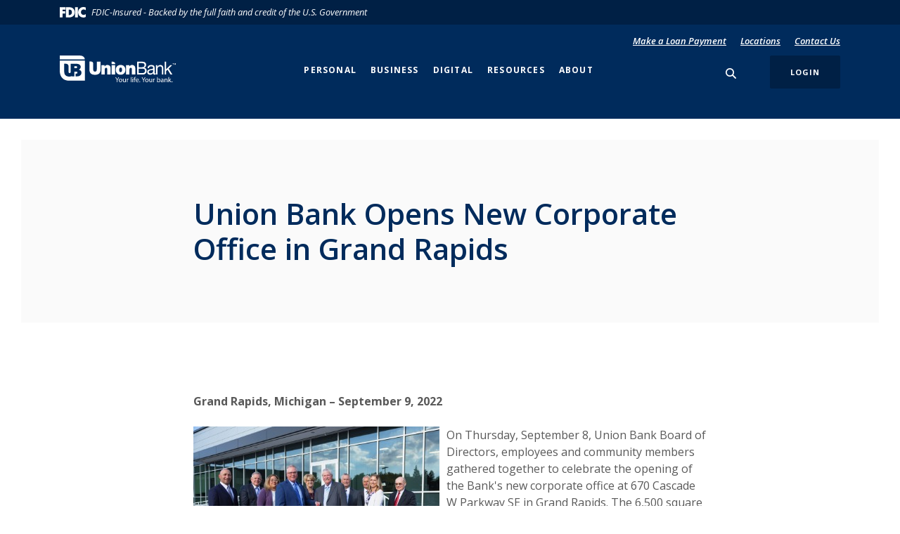

--- FILE ---
content_type: text/html; charset=utf-8
request_url: https://www.ubmich.com/union-bank-opens-new-corporate-office-in-grand-rapids
body_size: 7852
content:
<!DOCTYPE html><html class="no-js" lang="en"><head><meta charset="utf-8"><meta http-equiv="X-UA-Compatible" content="IE=edge,chrome=1"><title>
      Union Bank Opens New Corporate Office in Grand Rapids | Union Bank
    </title><meta name="description" content=""><meta name="keywords" content=""><meta name="viewport" content="width=device-width,initial-scale=1"><meta name="apple-mobile-web-app-title" content="Union Bank"><meta name="format-detection" content="telephone=no"><link rel="stylesheet" href="/assets/css/main.min.css?v=1739555650570"><script src="https://ajax.googleapis.com/ajax/libs/webfont/1.6.26/webfont.js"></script><script>WebFont.load({google:{families:["Open+Sans:400,400i,600,600i,700,700i","Playfair+Display:400,400i,700,700i"]}})</script>
          
        
            <!-- Google Tag Manager -->
<script>(function(w,d,s,l,i){w[l]=w[l]||[];w[l].push({'gtm.start':
new Date().getTime(),event:'gtm.js'});var f=d.getElementsByTagName(s)[0],
j=d.createElement(s),dl=l!='dataLayer'?'&l='+l:'';j.async=true;j.src=
'https://www.googletagmanager.com/gtm.js?id='+i+dl;f.parentNode.insertBefore(j,f);
})(window,document,'script','dataLayer','GTM-ND9JQ28');</script>
<!-- End Google Tag Manager -->

<!-- Google Tag Manager (noscript) --> <noscript><iframe src="https://www.googletagmanager.com/ns.html?id=GTM-ND9JQ28 " height="0" width="0" style="display:none;visibility:hidden"></iframe></noscript> <!-- End Google Tag Manager (noscript) -->
</head><body class="subpage blog-article-subpage rosewood"><div role="navigation"><div class="hidden-compliance" id="complianceMenu"><ul class="list-unstyled"><li><a href="/">Home</a></li><li><a href="#main">Skip to main content</a></li><li><a href="#footer">Skip to footer</a></li></ul></div><a class="hidden-compliance external" href="http://get.adobe.com/reader/" title="External link to download Acrobat Reader">Download Acrobat Reader 5.0 or higher to view .pdf files.</a></div><div class="master-container"><header class="header header--var1 rosewood"><section class="fdic-notice py-1" aria-label="FDIC Insured"><div class="container d-flex"><a href="https://www.fdic.gov" target="_blank"><svg viewBox="0 0 100 40" role="img" aria-labelledby="fdicLogoTitle" aria-hidden="true"><title>
      Union Bank Opens New Corporate Office in Grand Rapids | Union Bank
    </title><g><path d="M23.5,0.7h13.7c12.3,0,20.2,7.6,20.2,19.5s-8.7,19.5-22.7,19.5H23.5L23.5,0.7L23.5,0.7z M36.4,9.7 c-0.5,0-1.1,0.1-2,0.1v21c7,0,12.3-2.8,12.3-10.8S42.3,9.7,36.4,9.7L36.4,9.7L36.4,9.7z"></path><path d="M100,12.1V1.8C97.2,0.6,94.2,0,91.2,0c-5.4-0.2-10.7,1.9-14.6,5.7c-3.9,3.8-6.1,9-6.1,14.4 c0,11.4,9.1,19.8,20.5,19.8c3.2,0.2,6.3-0.7,8.9-2.5V27.1c-2.4,1.8-5.4,2.8-8.4,2.8c-2.8,0.1-5.4-1-7.3-3c-1.9-2-3-4.7-2.8-7.4 c-0.1-2.8,0.9-5.4,2.9-7.4c1.9-2,4.6-3.1,7.3-3.1C94.6,9.2,97.6,10.2,100,12.1L100,12.1L100,12.1z"></path><path d="M0,0.7v39h10.7l0.1-14.9h10.4v-9H10.8l-0.1-6H22v-9H0z"></path><path d="M58.6,39.7h10.7v-39H58.6C58.6,0.7,58.6,39.7,58.6,39.7z"></path></g></svg> </a><em>FDIC-Insured - Backed by the full faith and credit of the U.S. Government</em></div></section><div class="container"><nav class="top-links my-1 d-none d-lg-block" aria-label="Top Links"><ul class="banno-menu menu-6a5f1097-f534-4241-9088-def2e8c585cc">
                       <li class="menu-internal">
        <a href="/resources/make-a-loan-payment">Make a Loan Payment</a>
        
      </li><li class="menu-internal">
        <a href="/about/locations">Locations</a>
        
      </li><li class="menu-internal">
        <a href="/about/contact-us">Contact Us</a>
        
      </li>
                     </ul></nav><div class="header-inner d-flex flex-wrap flex-md-nowrap align-items-center align-items-lg-start"><div class="header__logo"><span itemscope="" itemtype="http://schema.org/BankOrCreditUnion"><span itemprop="name" class="sr-only">Union Bank</span> <a href="/" class="logo" title="Union Bank, Grand Rapids, MI" itemprop="url"><span class="logotype" itemprop="image" itemscope="" itemtype="http://schema.org/ImageObject"><span class="white-logo"><img src="/assets/img/union-bank-logo.svg" alt="Union Bank" itemprop="url"></span></span></a></span></div><nav class="navbar rosewood" aria-label="Primary"><div class="navbar-header"><button type="button" class="navbar-toggle collapsed"><span class="sr-only">Toggle navigation</span> <span class="menu-icon"><span class="menu-bar"></span> <span class="menu-bar"></span> <span class="menu-bar"></span> </span><span class="menu-text">Menu</span></button></div><div class="collapse navbar-collapse" id="navbar-collapse"><div class="navbar-close_container d-block d-lg-none text-right pt-3 pr-3 pb-2"><button type="button" class="navbar-close"><span class="icon icon-close" aria-hidden="true"></span><span class="sr-only">Close Menu</span></button></div><ul class="banno-menu menu-c8c29c60-bc21-11e8-9d3c-0242baa499bc">
                       <li class="dropdown menu-category">
        <span role="button" aria-expanded="false" class="category-item" tabindex="0">Personal</span>
        <ul class="dropdown-menu">
            <li class="dropdown menu-group">
        <span role="button" aria-expanded="false" class="group-item" tabindex="0">Deposits</span>
        <ul class="dropdown-menu">
            <li class="menu-internal">
        <a href="/personal/deposits/personal-checking">Personal Checking</a>
        
      </li><li class="menu-internal">
        <a href="/personal/deposits/personal-savings-and-money-markets">Savings & Money Markets</a>
        
      </li><li class="menu-internal">
        <a href="/personal/deposits/personal-cds-and-rates">CDs & Rates</a>
        
      </li>
          </ul>
      </li><li class="dropdown menu-group">
        <span role="button" aria-expanded="false" class="group-item" tabindex="0">Loans</span>
        <ul class="dropdown-menu">
            <li class="menu-internal">
        <a href="/resources/make-a-loan-payment">Make a Loan Payment</a>
        
      </li><li class="menu-internal">
        <a href="/personal/loans/mortgage-loans">Mortgage </a>
        
      </li><li class="menu-internal">
        <a href="/personal/loans/home-equity-loans">Home Equity</a>
        
      </li><li class="menu-internal">
        <a href="/personal/loans/auto-boat-rv">Auto/Boat/RV</a>
        
      </li><li class="menu-internal">
        <a href="/personal/loans/personal-loans">Personal Loans</a>
        
      </li>
          </ul>
      </li><li class="dropdown menu-group">
        <span role="button" aria-expanded="false" class="group-item" tabindex="0">Services</span>
        <ul class="dropdown-menu">
            <li class="menu-internal">
        <a href="/personal/services/personal-credit-cards">Personal Credit Cards</a>
        
      </li><li class="menu-internal">
        <a href="/personal/services/investments-and-insurance">Investments & Insurance</a>
        
      </li><li class="menu-internal">
        <a href="/personal/services/additional-services">Additional Personal Services</a>
        
      </li>
          </ul>
      </li>
          </ul>
      </li><li class="dropdown menu-category">
        <span role="button" aria-expanded="false" class="category-item" tabindex="0">Business</span>
        <ul class="dropdown-menu">
            <li class="dropdown menu-group">
        <span role="button" aria-expanded="false" class="group-item" tabindex="0">Deposits</span>
        <ul class="dropdown-menu">
            <li class="menu-internal">
        <a href="/business/deposits/business-checking">Business Checking</a>
        
      </li><li class="menu-internal">
        <a href="/business/deposits/business-savings-and-money-markets">Business Savings & Money Markets</a>
        
      </li><li class="menu-internal">
        <a href="/business/deposits/business-cds-and-rates">CDs & Rates</a>
        
      </li>
          </ul>
      </li><li class="dropdown menu-group">
        <span role="button" aria-expanded="false" class="group-item" tabindex="0">Loans</span>
        <ul class="dropdown-menu">
            <li class="menu-internal">
        <a href="/resources/make-a-loan-payment">Make a Loan Payment</a>
        
      </li><li class="menu-internal">
        <a href="/business/loans/business-loans">Business Loans</a>
        
      </li><li class="menu-internal">
        <a href="/business/loans/agricultural-loans">Agricultural Loans</a>
        
      </li><li class="menu-internal">
        <a href="/business/loans/sba-loans">SBA Loans</a>
        
      </li>
          </ul>
      </li><li class="dropdown menu-group">
        <span role="button" aria-expanded="false" class="group-item" tabindex="0">Treasury Management</span>
        <ul class="dropdown-menu">
            <li class="menu-internal">
        <a href="/business/treasury-management/overview">Overview</a>
        
      </li><li class="menu-internal">
        <a href="/business/treasury-management/products-and-services">Products & Services</a>
        
      </li><li class="menu-internal">
        <a href="/business/treasury-management/treasury-platform-enhancements">Treasury Platform Enhancements</a>
        
      </li>
          </ul>
      </li><li class="dropdown menu-group">
        <span role="button" aria-expanded="false" class="group-item" tabindex="0">Cannabis Banking</span>
        <ul class="dropdown-menu">
            <li class="menu-internal">
        <a href="/business/cannabis-banking/cannabis-banking-overview">Overview</a>
        
      </li><li class="menu-internal">
        <a href="/business/cannabis-banking/cannabis-deposits">Cannabis Deposits</a>
        
      </li><li class="menu-internal">
        <a href="/business/cannabis-banking/cannabis-loans">Cannabis Loans</a>
        
      </li><li class="menu-internal">
        <a href="/business/cannabis-banking/cannabis-cds-and-rates">Cannabis CDs & Rates</a>
        
      </li>
          </ul>
      </li><li class="dropdown menu-group">
        <span role="button" aria-expanded="false" class="group-item" tabindex="0">Services</span>
        <ul class="dropdown-menu">
            <li class="menu-internal">
        <a href="/business/services/relationship-banker">Relationship Banker</a>
        
      </li><li class="menu-internal">
        <a href="/business/services/ubwork">UB@Work</a>
        
      </li><li class="menu-internal">
        <a href="/business/services/business-planning">Business Planning</a>
        
      </li><li class="menu-internal">
        <a href="/business/services/business-credit-cards">Business Credit Cards</a>
        
      </li><li class="menu-internal">
        <a href="/business/services/additional-business-services">Additional Business Services</a>
        
      </li>
          </ul>
      </li>
          </ul>
      </li><li class="dropdown menu-category">
        <span role="button" aria-expanded="false" class="category-item" tabindex="0">Digital</span>
        <ul class="dropdown-menu">
            <li class="menu-internal">
        <a href="/digital/virtual-branch">Virtual Branch</a>
        
      </li><li class="menu-internal">
        <a href="/digital/mobile-banking">Mobile Banking</a>
        
      </li><li class="menu-internal">
        <a href="/digital/online-banking">Online Banking</a>
        
      </li>
          </ul>
      </li><li class="dropdown menu-category">
        <span role="button" aria-expanded="false" class="category-item" tabindex="0">Resources</span>
        <ul class="dropdown-menu">
            <li class="menu-internal">
        <a href="/financial-calculators">Financial Calculators</a>
        
      </li><li class="menu-internal">
        <a href="/resources/financial-wellness">Financial Wellness</a>
        
      </li><li class="menu-internal">
        <a href="/resources/internet-safety">Internet Safety</a>
        
      </li><li class="menu-internal">
        <a href="/resources/identity-theft">Identity Theft</a>
        
      </li><li class="menu-internal">
        <a href="/scholarship">Scholarship</a>
        
      </li><li class="menu-internal">
        <a href="/resources/ubelong-rewards">UBelong Rewards</a>
        
      </li>
          </ul>
      </li><li class="dropdown menu-category">
        <span role="button" aria-expanded="false" class="category-item" tabindex="0">About</span>
        <ul class="dropdown-menu">
            <li class="dropdown menu-group">
        <span role="button" aria-expanded="false" class="group-item" tabindex="0">Who We Are</span>
        <ul class="dropdown-menu">
            <li class="menu-internal">
        <a href="/about/our-mission">Our Mission</a>
        
      </li><li class="menu-internal">
        <a href="/about/our-leadership">Our Leadership</a>
        
      </li><li class="menu-internal">
        <a href="/about/our-team">Our Team</a>
        
      </li><li class="menu-internal">
        <a href="/about/news">News</a>
        
      </li><li class="menu-internal">
        <a href="/about/our-community">Our Community</a>
        
      </li><li class="menu-internal">
        <a href="/about/investors">Investors</a>
        
      </li>
          </ul>
      </li><li class="dropdown menu-group">
        <span role="button" aria-expanded="false" class="group-item" tabindex="0">Contact</span>
        <ul class="dropdown-menu">
            <li class="menu-internal">
        <a href="/about/contact-us">Contact Us</a>
        
      </li><li class="menu-internal">
        <a href="/about/locations">Locations</a>
        
      </li><li class="menu-internal">
        <a href="/about/careers">Careers</a>
        
      </li>
          </ul>
      </li>
          </ul>
      </li>
                     </ul></div></nav><div class="pt-lg-1"><button type="button" data-target="#toggleSearch" class="search__toggle sidebar-toggle" aria-label="SearchClose"><span class="search__toggle-open"><span class="icon icon-magnifying-glass" aria-hidden="true"></span><span class="toggle-text open-text">Search</span> </span><span class="search__toggle-close"><span class="icon icon-close" aria-hidden="true"></span><span class="close-text toggle-text">Close</span></span></button></div><button type="button" data-target="#toggleLogin" class="olb__toggle btn sidebar-toggle"><span class="icon icon-lock" aria-hidden="true"></span><span class="olb__toggle-open">Login</span><span class="olb__toggle-close">Close</span></button></div></div></header><div class="olb sidebar rosewood" id="toggleLogin"><div class="sidebar-close_container text-right pt-3 pr-3 mb-3 mb-md-5 mb-lg-7"><button type="button" class="sidebar-close olb-close" data-target=".olb__toggle"><span class="icon icon-close" aria-hidden="true"></span> <span class="sr-only">Close Online Banking</span></button></div><div class="sidebar__inner"><div class="olb__welcome-header mb-3"><div class="olb-welcome">Welcome back!</div><div class="olb-more">Log in to your account.</div></div><form class="olb__login parsley-absolute" method="post" action="https://my.ubmich.com/login" data-parsley-validate="" id="olbLogin"><div class="form-group"><label for="username">Username</label><div class="input-wrapper"><input type="text" class="form-control" name="username" id="username" required="" autocomplete="username"></div></div><div class="d-sm-flex justify-content-start align-items-center"><div><button type="submit" class="btn">Sign in</button></div><div class="olb__footer-links link-list ml-sm-2 mt-3 mt-sm-0 remove-blank"><div class="d-flex justify-content-start justify-content-sm-center text-left"><div><a href="https://my.ubmich.com/forgot" title="Forgot Password" target="_blank">Forgot password</a></div><div><a href="https://my.ubmich.com/enroll" title="Enroll" target="_blank">Enroll</a></div></div></div></div><div class="mt-3"><a href="https://treasury.ubmich.com/unionbank/login" class="btn" target="_blank">Treasury Management Login</a></div></form></div></div> <div class="search sidebar rosewood" id="toggleSearch"><div class="sidebar-close_container text-right pt-3 pr-3 mb-3 mb-md-5 mb-lg-7"><button type="button" class="sidebar-close search-close" data-target=".search__toggle"><span class="icon icon-close" aria-hidden="true"></span> <span class="sr-only">Close Search</span></button></div><div class="sidebar__inner"><div class="search__title pb-3 h2">What can we help you find?</div><form method="GET" action="/search" data-parsley-validate="" class="parsley-absolute"><div class="form-group"><label for="siteSearch" class="">Search</label><div class="relative"><input name="q" id="siteSearch" class="form-control" type="text" data-parsley-required="true" data-parsley-errors-container="#search-error"> <button type="submit" class="search-submit"><span class="icon icon-magnifying-glass" aria-hidden="true"></span><span class="sr-only">Start Site Search</span></button></div><div id="search-error" class="parsley-errors" role="alert" aria-atomic="true"></div></div></form></div></div><div id="main" tabindex="-1" role="main"><div class="hero__subpage hero position-relative blog-banner no-image rosewood"><div class="hero__subpage-image"></div><div class="hero__subpage-content d-flex align-content-center align-items-center"><div class="container"><div class="row justify-content-center"><div class="blog-banner-inner"><h1 class="page-title text-left">Union Bank Opens New Corporate Office in Grand Rapids</h1><div data-content-block="articleImage" data-content="content" data-editable="editable" class="content remove-blank article-image mt-3"> <div><br></div> </div></div></div></div></div></div><div class="subpage__content blog-article-content rosewood"><div class="container"><div class="row justify-content-center"><div class="blog-article-content-inner"><div class="content remove-blank" data-content-block="bodyCopy1" data-content="content" data-editable="editable"> <div>
<div><strong>Grand Rapids, Michigan – September 9, 2022</strong></div>
<div><br></div>
<div><img alt="A group of people gathered at the Union Bank ribbon cutting ceremony" src="/assets/files/LP45noNd/Union%20Bank%20Ribbon%20Cutting%20Ceremony.jpg" image-id="LP45noNd" class="pull-left">On Thursday, September 8, Union Bank Board of Directors, employees and community members gathered together to celebrate the opening of the Bank's new corporate office at 670 Cascade W Parkway SE in Grand Rapids. The 6,500 square foot state-of-the-art full-service banking facility will open for business on Monday, September 12.</div>
<div><br></div>
<div>Union Bank has been proud to call itself a truly local and proudly independent bank since opening in 1934. As local, independent West and Central Michigan businesses continue to navigate a rocky landscape, Union Bank's knowledgeable team is prepared to help them find success and be the go-to resource for the makers, builders and growers as well as the hard-working people that work for them.</div>
<div><br></div>
<blockquote>
<div>“The West Michigan market offers many opportunities for growth. As we continue to grow and expand, we remain focused on serving commercial businesses and the agricultural sector as well as generations of local families in the community, just as we’ve done for nearly a century. Whether business, personal, deposits or loans, at Union Bank, we care about every facet of our customers’ needs and our growth allows us to continue to inspire possibilities and open doors to opportunity,” said Union Bank President and Chief Executive Officer, Cortney Collison.</div>
</blockquote>
<div>The hours of the new full-service banking facility are Monday – Friday 9 a.m. – 4:30 p.m. For more information or questions regarding Union Bank's new facility, please contact Rose Willson, AVP, Marketing Officer at (616) 374-3278.</div>
<div>Union Bank is a wholly owned subsidiary of Union Financial Corporation and operates full-service banking offices in Ada, Lake Odessa, Dimondale, Hastings, Mulliken and Westphalia. Member FDIC and Equal Housing Lender. (NMLS# 488568) <a href="/index" data-link-id="/index" data-link-type-id="page" class="" data-disclaimer-id="null" target="_self">ubmich.com</a></div>
<div><br></div>
<div>Photo Credit: Rachael Holt Photography</div>
<div><br></div>
<div>Pictured from left to right: Steve Millman, Tim Doyle, Janet Torres, Cortney Collison, Suzanne Dahms, Christopher Fluke, Paul Trierweiler, Tim Brodbeck, Christine Fortier and Lloyd Cunningham.</div>
</div> </div><div class="mt-5 remove-blank author-space rosewood"><div class="row align-items-center justify-content-center"><div class="col-md-3 remove-blank"><div data-content-block="blogWriterImg" data-content="content" data-editable="editable" class="content author-img text-center mb-2 mb-md-0"> <div><br></div> </div></div><div class="col"><div data-content-block="blogWriterText" data-content="content" data-editable="editable" class="content author-text no-heading-mt text-center text-md-left"> <div><strong>Media Contact</strong>: Rose Willson | Assistant Vice President, Marketing Officer | <a href="mailto:rwillson@ubmich.com" data-link-id="" data-link-type-id="email" class="" data-disclaimer-id="5a5c715a-2dab-11ef-8e9f-0eabfe1cac0b" target="_self">rwillson@ubmich.com</a> | (616) 374-3278</div> </div></div></div></div><div class="content remove-blank mt-5 mt-md-10" data-content-block="bodyCopy2" data-content="content" data-editable="editable"> <h2 style="text-align: center;">Additional Articles</h2> </div></div></div><div class="row justify-content-center mt-2 fake-tab-pane remove-blank"><div class="col-lg-10"><div class="blog-cards rosewood"><div class="card-wrapper remove-blank"><div class="card rosewood"><div data-content-block="blogCardCopy1" data-content="content" data-editable="editable" class="content card-image remove-blank"> <div><br></div> </div><div class="card-body"><div data-content-block="blogCardCopy2" data-content="content" data-editable="editable" class="content card-date remove-blank"> <div><strong>5/4/2022</strong></div> </div><div data-content-block="blogCardCopy3" data-content="content" data-editable="editable" class="content sub"> <div>
<div>Union Bank Announces New Retail Systems Risk Management Officer</div>
<div><br></div>
<div><a href="/union-bank-announces-new-retail-systems-risk-management-officer" data-link-id="/union-bank-announces-new-retail-systems-risk-management-officer" data-link-type-id="page" class="" data-disclaimer-id="null" target="_self">Read Post</a></div>
</div> </div></div></div></div><div class="card-wrapper remove-blank"><div class="card rosewood"><div data-content-block="blogCardCopy4" data-content="content" data-editable="editable" class="content card-image remove-blank"> <div><br></div> </div><div class="card-body"><div data-content-block="blogCardCopy5" data-content="content" data-editable="editable" class="content card-date remove-blank"> <div><strong>4/28/2022</strong></div> </div><div data-content-block="blogCardCopy6" data-content="content" data-editable="editable" class="content sub"> <div>
<div>Union Bank Announces Internal Transition of Mortgage Bankers</div>
<div><br></div>
<div><a href="/union-bank-announces-internal-transition-of-mortgage-banker" data-link-id="/union-bank-announces-internal-transition-of-mortgage-banker" data-link-type-id="page" class="" data-disclaimer-id="null" target="_blank" rel="noopener">Read Post</a></div>
</div> </div></div></div></div><div class="card-wrapper remove-blank"><div class="card rosewood"><div data-content-block="blogCardCopy7" data-content="content" data-editable="editable" class="content card-image remove-blank"> <div><br></div> </div><div class="card-body"><div data-content-block="blogCardCopy8" data-content="content" data-editable="editable" class="content card-date remove-blank"> <div><strong>3/29/2022</strong></div> </div><div data-content-block="blogCardCopy9" data-content="content" data-editable="editable" class="content sub"> <div>
<div>Union Bank Announces Recent Promotions</div>
<div><br></div>
<div><a href="/union-bank-announces-recent-promotions" data-link-id="/union-bank-announces-recent-promotions" data-link-type-id="page" class="" data-disclaimer-id="null" target="_self">Read Post</a></div>
</div> </div></div></div></div></div></div></div></div></div><div class="subs subpage remove-blank rosewood"><div class="container relative"><div class="subs__slide slide remove-blank"><div class="subs__slide-inner"><div class="subs__image"><div data-content-block="footerAdimage" data-content="content" data-editable="editable" class="content"> <div style="text-align: center;"><a href="/about/news" data-link-id="/about/news" data-link-type-id="page" class="" data-disclaimer-id="null" target="_self">Back to News</a></div> </div></div><div class="subs__text"><div data-content-block="footerAdcontent" data-content="content" data-editable="editable" class="content"> <div><br></div> </div></div></div></div></div></div></div><footer class="footer footer--var1 text-white relative pt-5 pb-7 pt-md-8 pb-md-3 rosewood" id="footer" tabindex="-1"><div class="backToTop__container"><div class="container"><button type="button" id="scrollTop"><span class="sr-only">Back to the top</span></button></div></div><div class="footer__top"><div class="container"><div class="row justify-content-center justify-content-lg-start"><div class="col-lg-3"><div class="footer__logo text-center text-lg-left"><div class="mb-2"><span class="d-inline-block" itemscope="" itemtype="http://schema.org/BankOrCreditUnion"><span itemprop="name" class="sr-only">Union Bank</span> <a href="/" class="logo logo-white text-center text-lg-left" title="Union Bank, Grand Rapids, MI" itemprop="url"><span class="logotype d-inline-block" itemprop="image" itemscope="" itemtype="http://schema.org/ImageObject"><img src="/assets/img/union-bank-logo.svg" alt="Union Bank" itemprop="url"></span></a></span></div><div class="footer__routing">Routing # 072404320</div><div class="footer__phone">Phone # <a href="tel:800-974-3273">800-974-3273</a></div></div><nav class="remove-menu footer__social" aria-label="Social Media links"><ul class="banno-menu menu-320ca050-85c2-11eb-b2ef-0242be4c0ce0">
                       <li class="menu-external">
        <a href="https://www.facebook.com/ubmich/" target="_blank">Facebook</a>
        
      </li><li class="menu-external">
        <a href="https://www.linkedin.com/company/union-bank-of-michigan?trk=guest_job_details_topcard_logo" target="_blank">LinkedIn</a>
        
      </li>
                     </ul></nav></div><div class="footer__link-container"><div class="footer__links remove-footer-menu"><nav class="remove-menu" aria-label="Footer"><ul class="banno-menu menu-acda9b40-fffc-11e9-ad7a-024217a77d6b">
                       <li class="dropdown menu-category">
        <span role="button" aria-expanded="false" class="category-item" tabindex="0">About Us</span>
        <ul class="dropdown-menu">
            <li class="menu-internal">
        <a href="/about/our-mission">Our Mission</a>
        
      </li><li class="menu-internal">
        <a href="/about/our-leadership">Our Leadership</a>
        
      </li><li class="menu-internal">
        <a href="/about/our-team">Our Team</a>
        
      </li><li class="menu-internal">
        <a href="/about/news">News</a>
        
      </li><li class="menu-internal">
        <a href="/about/our-community">Our Community</a>
        
      </li><li class="menu-internal">
        <a href="/about/investors">Investors</a>
        
      </li>
          </ul>
      </li><li class="dropdown menu-category">
        <span role="button" aria-expanded="false" class="category-item" tabindex="0">Contact</span>
        <ul class="dropdown-menu">
            <li class="menu-internal">
        <a href="/about/contact-us">Contact Us</a>
        
      </li><li class="menu-internal">
        <a href="/about/locations">Locations</a>
        
      </li><li class="menu-internal">
        <a href="/about/careers">Careers</a>
        
      </li>
          </ul>
      </li><li class="dropdown menu-category">
        <span role="button" aria-expanded="false" class="category-item" tabindex="0">Quicklinks</span>
        <ul class="dropdown-menu">
            <li class="menu-internal">
        <a href="/privacy-policy">Privacy Policy</a>
        
      </li><li class="menu-internal">
        <a href="/terms-of-use">Terms of Use</a>
        
      </li><li class="menu-internal">
        <a href="/usa-patriot-act">USA PATRIOT Act</a>
        
      </li>
          </ul>
      </li>
                     </ul></nav></div></div></div></div></div><div class="footer__bottom"><div class="container"><div class="footer__bottom-flex"><div class="footer__mini-menu d-md-flex align-items-center justify-content-center justify-content-lg-start text-center text-md-left mt-5 mt-md-2 mt-lg-0"><nav class="remove-menu footer__secondaryLinks" aria-label="Secondary footer links"><ul class="banno-menu menu-45748830-165c-11ec-a5c7-02425bd17027">
                       
                     </ul></nav></div><div class="footer__copyright d-md-flex justify-content-center text-center text-md-right mt-5 mt-md-2 mt-lg-0 ml-0 ml-lg-4"><div class="copytext">© <span class="copy-date"></span> Union Bank</div><div class="fdic"><a href="https://www.fdic.gov">Member FDIC</a></div><div class="ehl"><span class="icon icon-ehl" aria-hidden="true"></span><a href="https://www.hud.gov">Equal Housing Lender</a></div> <div id="sentinel-badge" data-theme="dark">
        
        
        <script src="https://banno.com/a/monitor/api/badge/badge.min.js" async="async"></script>
      </div></div></div></div></div></footer></div><script src="/assets/js/jquery.min.js"></script><script defer="defer" src="/assets/js/script.min.js?v=1739555650556"></script> <div class="sidebar-overlay"></div><script src="/assets/target/disclaimers.js?bh=4a50e7" id="disclaimerscript" defer="defer" proceed="Proceed" cancel="Cancel"></script><script nomodule="nomodule" type="text/javascript">
            
    function ieWarning() {
      document.body.setAttribute("style", "padding-bottom: 120px;");
      var warning = document.createElement("section");
      warning.setAttribute("class", "ie-disclaimer");
      warning.setAttribute("style", "background-color: #000; color:#fff; padding: 10px 40px; position: fixed; bottom: 0; z-index: 1040; height: 120px;");
      warning.setAttribute("aria-label", "Important notice regarding browser support");
      var warningContent = 'Please note: As of February 15, 2022, this website will no longer function with this browser' +
      ' version. This website was built to support the use of modern browsers. The browser that you are currently using' +
      ' is no longer fully supported by Microsoft and is not considered a modern browser. To use this site, please open' +
      ' in a modern browser like Google Chrome, Firefox, Safari, or a currently supported version of Microsoft Edge.';
      warning.innerHTML = warningContent;
      var firstElement = document.body.children[0];
      document.body.insertBefore(warning, firstElement);
    }
    window.addEventListener("load", ieWarning);
  
          </script>
          
        
            <script>
  (function() {
    var s = document.createElement('script'),
      e = !document.body ? document.querySelector('head') : document.body;
    s.src = 'https://acsbap.com/apps/app/assets/js/acsb.js';
    s.async = s.defer = true;
    s.onload = function() {
      acsbJS.init({
        statementLink: '/accessibility-feedback',
        feedbackLink: '/accessibility-feedback',
        footerHtml: 'Powered By Jack Henry&#x2122;',
        hideMobile: false,
        hideTrigger: false,
        language: 'en',
        position: 'left',
        leadColor: '#146ff8',
        triggerColor: '#146ff8',
        triggerRadius: '50%',
        triggerPositionX: 'left',
        triggerPositionY: 'center',
        triggerIcon: 'people',
        triggerSize: 'medium',
        triggerOffsetX: 30,
        triggerOffsetY: 30,
        mobile: {
          triggerSize: 'small',
          triggerPositionX: 'left',
          triggerPositionY: 'center',
          triggerOffsetX: 10,
          triggerOffsetY: 10,
          triggerRadius: '50%'
        }
      });
    };
    e.appendChild(s);
  }());
</script>

<script>
(function (e, l, t, r, o, p) {
  e[r] = e[r] || {
    init: function () {
      e[r].q = arguments;
    },
  };
  o = l.createElement(t);
  p = l.getElementsByTagName(t)[0];
  o.async = 1;
  o.src =
    "https://d1lvyn09g7nf92.cloudfront.net/elt-iva-resources-prod/chat/contact-widget-embed.js";
  p.parentNode.insertBefore(o, p);
})(window, document, "script", "Eltropy");
Eltropy.init({ domain: "https://messaging.ubmich.com" });
</script>
<script>
	document.getElementById("eltropy-liveHelpButton").addEventListener("click",function() {
		!function(s,a,e,v,n,t,z){if(s.saq)return;n=s.saq=function(){n.callMethod?n.callMethod.apply(n,arguments):n.queue.push(arguments)};if(!s._saq)s._saq=n;n.push=n;n.loaded=!0;n.version='1.0';n.queue=[];t=a.createElement(e);t.async=!0;t.src=v;z=a.getElementsByTagName(e)[0];z.parentNode.insertBefore(t,z)}(window,document,'script','https://tags.srv.stackadapt.com/events.js');saq('conv', '0ZDKMZOdTc1Ui3pq5yFzAC');
	});
</script></body></html>

--- FILE ---
content_type: text/css
request_url: https://www.ubmich.com/assets/css/main.min.css?v=1739555650570
body_size: 63246
content:
@charset "UTF-8";*,::after,::before{box-sizing:border-box}html{font-family:sans-serif;line-height:1.15;-webkit-text-size-adjust:100%;-webkit-tap-highlight-color:transparent}article,aside,figcaption,figure,footer,header,hgroup,main,nav,section{display:block}body{margin:0;font-family:"Open Sans";font-size:1rem;font-weight:400;line-height:1.5;color:#595959;text-align:left;background-color:#fff}[tabindex="-1"]:focus:not(:focus-visible){outline:0!important}hr{box-sizing:content-box;height:0;overflow:visible}h1,h2,h3,h4,h5,h6{margin-top:0;margin-bottom:.625rem}p{margin-top:0;margin-bottom:1rem}abbr[data-original-title],abbr[title]{text-decoration:underline;-webkit-text-decoration:underline dotted;text-decoration:underline dotted;cursor:help;border-bottom:0;-webkit-text-decoration-skip-ink:none;text-decoration-skip-ink:none}address{margin-bottom:1rem;font-style:normal;line-height:inherit}dl,ol,ul{margin-top:0;margin-bottom:1rem}ol ol,ol ul,ul ol,ul ul{margin-bottom:0}dt{font-weight:700}dd{margin-bottom:.5rem;margin-left:0}blockquote{margin:0 0 1rem}b,strong{font-weight:bolder}small{font-size:80%}sub,sup{position:relative;font-size:75%;line-height:0;vertical-align:baseline}sub{bottom:-.25em}sup{top:-.5em}a{color:#002045;text-decoration:underline;background-color:transparent}a:hover{color:#002045;text-decoration:none}a:not([href]):not([class]){color:inherit;text-decoration:none}a:not([href]):not([class]):hover{color:inherit;text-decoration:none}code,kbd,pre,samp{font-family:SFMono-Regular,Menlo,Monaco,Consolas,"Liberation Mono","Courier New",monospace;font-size:1em}pre{margin-top:0;margin-bottom:1rem;overflow:auto;-ms-overflow-style:scrollbar}figure{margin:0 0 1rem}img{vertical-align:middle;border-style:none}svg{overflow:hidden;vertical-align:middle}table{border-collapse:collapse}caption{padding-top:.75rem;padding-bottom:.75rem;color:#6c757d;text-align:left;caption-side:bottom}th{text-align:inherit;text-align:-webkit-match-parent}label{display:inline-block;margin-bottom:.5rem}button{border-radius:0}button:focus:not(:focus-visible){outline:0}button,input,optgroup,select,textarea{margin:0;font-family:inherit;font-size:inherit;line-height:inherit}button,input{overflow:visible}button,select{text-transform:none}[role=button]{cursor:pointer}select{word-wrap:normal}[type=button],[type=reset],[type=submit],button{-webkit-appearance:button}[type=button]:not(:disabled),[type=reset]:not(:disabled),[type=submit]:not(:disabled),button:not(:disabled){cursor:pointer}[type=button]::-moz-focus-inner,[type=reset]::-moz-focus-inner,[type=submit]::-moz-focus-inner,button::-moz-focus-inner{padding:0;border-style:none}input[type=checkbox],input[type=radio]{box-sizing:border-box;padding:0}textarea{overflow:auto;resize:vertical}fieldset{min-width:0;padding:0;margin:0;border:0}legend{display:block;width:100%;max-width:100%;padding:0;margin-bottom:.5rem;font-size:1.5rem;line-height:inherit;color:inherit;white-space:normal}progress{vertical-align:baseline}[type=number]::-webkit-inner-spin-button,[type=number]::-webkit-outer-spin-button{height:auto}[type=search]{outline-offset:-.125rem;-webkit-appearance:none}[type=search]::-webkit-search-decoration{-webkit-appearance:none}::-webkit-file-upload-button{font:inherit;-webkit-appearance:button}output{display:inline-block}summary{display:list-item;cursor:pointer}template{display:none}[hidden]{display:none!important}caption{caption-side:top}.align-baseline{vertical-align:baseline!important}.align-top{vertical-align:top!important}.align-middle{vertical-align:middle!important}.align-bottom{vertical-align:bottom!important}.align-text-bottom{vertical-align:text-bottom!important}.align-text-top{vertical-align:text-top!important}.bg-default{background-color:#002045!important}a.bg-default:focus,a.bg-default:hover,button.bg-default:focus,button.bg-default:hover{background-color:#000812!important}.bg-primary{background-color:#002b5c!important}a.bg-primary:focus,a.bg-primary:hover,button.bg-primary:focus,button.bg-primary:hover{background-color:#001329!important}.bg-info{background-color:#002045!important}a.bg-info:focus,a.bg-info:hover,button.bg-info:focus,button.bg-info:hover{background-color:#000812!important}.bg-success{background-color:#595959!important}a.bg-success:focus,a.bg-success:hover,button.bg-success:focus,button.bg-success:hover{background-color:#404040!important}.bg-warning{background-color:#002b5c!important}a.bg-warning:focus,a.bg-warning:hover,button.bg-warning:focus,button.bg-warning:hover{background-color:#001329!important}.bg-danger{background-color:#595959!important}a.bg-danger:focus,a.bg-danger:hover,button.bg-danger:focus,button.bg-danger:hover{background-color:#404040!important}.bg-inverse{background-color:#fafafa!important}a.bg-inverse:focus,a.bg-inverse:hover,button.bg-inverse:focus,button.bg-inverse:hover{background-color:#e1e1e1!important}.bg-edit{background-color:#e6e6e6!important}a.bg-edit:focus,a.bg-edit:hover,button.bg-edit:focus,button.bg-edit:hover{background-color:#cdcdcd!important}.bg-white{background-color:#fff!important}.bg-transparent{background-color:transparent!important}.border{border:.0625rem solid #dee2e6!important}.border-top{border-top:.0625rem solid #dee2e6!important}.border-right{border-right:.0625rem solid #dee2e6!important}.border-bottom{border-bottom:.0625rem solid #dee2e6!important}.border-left{border-left:.0625rem solid #dee2e6!important}.alert .modal-footer,.border-0{border:0!important}.border-top-0{border-top:0!important}.border-right-0{border-right:0!important}.border-bottom-0{border-bottom:0!important}.border-left-0{border-left:0!important}.border-default{border-color:#002045!important}.border-primary{border-color:#002b5c!important}.border-info{border-color:#002045!important}.border-success{border-color:#595959!important}.border-warning{border-color:#002b5c!important}.border-danger{border-color:#595959!important}.border-inverse{border-color:#fafafa!important}.border-edit{border-color:#e6e6e6!important}.border-white{border-color:#fff!important}.rounded-sm{border-radius:.25rem!important}.rounded{border-radius:.375rem!important}.rounded-top{border-top-left-radius:.375rem!important;border-top-right-radius:.375rem!important}.rounded-right{border-top-right-radius:.375rem!important;border-bottom-right-radius:.375rem!important}.rounded-bottom{border-bottom-right-radius:.375rem!important;border-bottom-left-radius:.375rem!important}.rounded-left{border-top-left-radius:.375rem!important;border-bottom-left-radius:.375rem!important}.rounded-lg{border-radius:.625rem!important}.rounded-circle{border-radius:50%!important}.rounded-pill{border-radius:50rem!important}.rounded-0{border-radius:0!important}.clearfix::after,.success-container::after{display:block;clear:both;content:""}.cta__image.no-image .cta__image-image,.d-none,.edit .blog-banner .hero__subpage-image,.header .header__logo .color-logo,.header .olb__toggle-close,.header .olb__toggle.active .olb__toggle-open,.header .search__toggle .toggle-text,.header .search__toggle-close,.header .search__toggle.active .search__toggle-open,.hero__subpage.no-image .hero__subpage-image,.navbar-collapse .banno-menu>li a::after,.navbar-collapse .banno-menu>li span::after,.navbar-collapse .banno-menu>li>ul.multi-tier>li>a::after,.navbar-collapse .banno-menu>li>ul.multi-tier>li>span::after,.subs .sub-controls .pauseplay,.tab-pane{display:none!important}.d-inline{display:inline!important}.d-inline-block,.header .olb__toggle-open,.header .olb__toggle.active .olb__toggle-close,.header .search__toggle-open,.header .search__toggle.active .search__toggle-close,.navbar-toggle .menu-icon,.team-modal .modal-body .team-modal-image img,.team__container .team-individual .team-modal-trigger,.team__features .team__features-individual .team-modal-trigger{display:inline-block!important}.alert .modal-footer,.atm__search.proximity-stacking .banno-location-toggles label,.banno-location-search-fields .banno-location-search-fields .banno-location-example-heading,.d-block,.edit .team__container .team-individual .team-modal-trigger,.edit .team__features .team__features-individual .team-modal-trigger,.footer__links .banno-menu.tiered-menu>li>span,.footer__links .banno-menu.tiered-menu>li>span::after,.modal#emailSignUp .modal-dialog .modal-content .modal-header,.navbar-collapse .banno-menu>li>span::after,.tab-pane.active{display:block!important}.d-table{display:table!important}.d-table-row{display:table-row!important}.d-table-cell{display:table-cell!important}.KJEInputContainer>.KJEHelp,.KJEInputContainer>.KJELabel,.atm__map-controls,.atm__map-key.simple .key-item,.b-captcha,.d-flex,.footer__social .banno-menu,.hero .hero-content,.hero .slider-controls_inner,.hero__content,.hero__subpage .hero__subpage-content,.navbar .navbar-toggle,.olb__appstore .banno-menu>li>ul{display:flex!important}.d-inline-flex{display:inline-flex!important}@media (min-width:36rem){.d-sm-none{display:none!important}.d-sm-inline{display:inline!important}.d-sm-inline-block{display:inline-block!important}.d-sm-block{display:block!important}.d-sm-table{display:table!important}.d-sm-table-row{display:table-row!important}.d-sm-table-cell{display:table-cell!important}.atm__map-key.simple .inside,.atm__search.proximity-inline #refineSearch,.atm__search.proximity-inline #refineSearch .banno-location-toggles,.banno-location-search-fields .banno-location-search-fields,.d-sm-flex{display:flex!important}.d-sm-inline-flex{display:inline-flex!important}}@media (min-width:48rem){.d-md-none{display:none!important}.d-md-inline{display:inline!important}.d-md-inline-block{display:inline-block!important}.d-md-block,.subs__image{display:block!important}.d-md-table{display:table!important}.d-md-table-row{display:table-row!important}.d-md-table-cell{display:table-cell!important}.atm__search.proximity-stacking .banno-location-toggles,.d-md-flex,.footer__mini-menu .banno-menu,.search-form{display:flex!important}.d-md-inline-flex{display:inline-flex!important}}@media (min-width:62rem){.d-lg-none,.footer__links .banno-menu.tiered-menu>li>span::after,.navbar .navbar-toggle,.navbar-collapse .banno-menu>li>span::after,.quicklinks .quicklinks-dots{display:none!important}.d-lg-inline{display:inline!important}.d-lg-inline-block,.subs__image{display:inline-block!important}.d-lg-block,.footer__links .banno-menu.tiered-menu>li>ul,body.home .card .card-body{display:block!important}.d-lg-table{display:table!important}.d-lg-table-row{display:table-row!important}.d-lg-table-cell{display:table-cell!important}.d-lg-flex,.footer .footer__bottom-flex,.footer__links .banno-menu,.info-content-cards .col-right .card-accordions,.navbar-collapse .banno-menu,.navbar-collapse .banno-menu>li.open>ul.multi-tier,table#locationTable tbody tr td:nth-child(2){display:flex!important}.d-lg-inline-flex{display:inline-flex!important}}@media (min-width:75rem){.d-xl-none{display:none!important}.d-xl-inline{display:inline!important}.d-xl-inline-block{display:inline-block!important}.d-xl-block{display:block!important}.d-xl-table{display:table!important}.d-xl-table-row{display:table-row!important}.d-xl-table-cell{display:table-cell!important}.d-xl-flex{display:flex!important}.d-xl-inline-flex{display:inline-flex!important}}@media (min-width:90rem){.d-xxl-none{display:none!important}.d-xxl-inline{display:inline!important}.d-xxl-inline-block{display:inline-block!important}.d-xxl-block{display:block!important}.d-xxl-table{display:table!important}.d-xxl-table-row{display:table-row!important}.d-xxl-table-cell{display:table-cell!important}.d-xxl-flex{display:flex!important}.d-xxl-inline-flex{display:inline-flex!important}}@media print{.d-print-none{display:none!important}.d-print-inline{display:inline!important}.d-print-inline-block{display:inline-block!important}.d-print-block{display:block!important}.d-print-table{display:table!important}.d-print-table-row{display:table-row!important}.d-print-table-cell{display:table-cell!important}.d-print-flex{display:flex!important}.d-print-inline-flex{display:inline-flex!important}}.embed-responsive{position:relative;display:block;width:100%;padding:0;overflow:hidden}.embed-responsive::before{display:block;content:""}.embed-responsive .embed-responsive-item,.embed-responsive embed,.embed-responsive iframe,.embed-responsive object,.embed-responsive video{position:absolute;top:0;bottom:0;left:0;width:100%;height:100%;border:0}.embed-responsive-21by9::before{padding-top:42.85714%}.embed-responsive-16by9::before{padding-top:56.25%}.embed-responsive-4by3::before{padding-top:75%}.embed-responsive-1by1::before{padding-top:100%}.flex-row,.hero .hero-content,.hero__content{flex-direction:row!important}.b-captcha,.flex-column{flex-direction:column!important}.flex-row-reverse{flex-direction:row-reverse!important}.flex-column-reverse{flex-direction:column-reverse!important}#page_navigation,.banno-location-search-fields .banno-location-search-fields,.flex-wrap,.olb__appstore .banno-menu>li>ul{flex-wrap:wrap!important}.flex-nowrap{flex-wrap:nowrap!important}.flex-wrap-reverse{flex-wrap:wrap-reverse!important}.flex-fill{flex:1 1 auto!important}.flex-grow-0{flex-grow:0!important}.flex-grow-1{flex-grow:1!important}.flex-shrink-0{flex-shrink:0!important}.flex-shrink-1{flex-shrink:1!important}.justify-content-start{justify-content:flex-start!important}.KJEInputContainer>.KJEHelp,.KJEInputContainer>.KJELabel,.footer__links .banno-menu,.footer__links .banno-menu.tiered-menu,.hero .slider-controls_inner,.justify-content-end{justify-content:flex-end!important}.atm__map-controls,.atm__results .blog-cards,.atm__results .product-cards,.atm__results .row,.atm__results .subs__slide-inner,.atm__search.proximity-inline #refineSearch,.atm__search.proximity-stacking .banno-location-toggles,.blog-cards,.cta__image-content .blog-cards,.cta__image-content .product-cards,.cta__image-content .row,.cta__image-content .subs__slide-inner,.featured__rates .featured__rates-group,.featured__rates .featured__rates-inner,.footer__mini-menu .banno-menu,.footer__social .banno-menu,.header .header-inner,.info-content-cards .blog-cards,.info-content-cards .col-right .card-accordions,.info-content-cards .product-cards,.info-content-cards .row,.info-content-cards .subs__slide-inner,.justify-content-center,.navbar .navbar-collapse .banno-menu,.newsletter .blog-cards,.newsletter .newsletter__left,.newsletter .product-cards,.newsletter .row,.newsletter .subs__slide-inner,.olb__appstore .banno-menu>li>ul,.product-cards,.subpage__sidebar .quicklinks,.subs__slide-inner,.tab_triggers .nav-tabs,body .subpage__content-row{justify-content:center!important}.banno-location-search-fields .banno-location-search-fields,.footer .footer__bottom-flex,.justify-content-between,.search-form{justify-content:space-between!important}.justify-content-around{justify-content:space-around!important}.align-items-start{align-items:flex-start!important}.align-items-end{align-items:flex-end!important}.KJEInputContainer>.KJEHelp,.KJEInputContainer>.KJELabel,.align-items-center,.atm__map-controls,.atm__map-key.simple .inside,.atm__map-key.simple .key-item,.atm__search.proximity-inline #refineSearch,.atm__search.proximity-inline #refineSearch .banno-location-toggles,.banno-location-search-fields .banno-location-search-fields,.featured__rates .newsletter .featured__rates-group,.featured__rates .newsletter .featured__rates-inner,.footer .footer__bottom-flex,.footer .footer__copyright,.footer__links .banno-menu,.footer__mini-menu .banno-menu,.footer__social .banno-menu,.hero .hero-content,.hero .slider-controls_inner,.hero__content,.hero__subpage .hero__subpage-content,.modal-header,.navbar .navbar-toggle,.newsletter .blog-cards,.newsletter .featured__rates .featured__rates-group,.newsletter .featured__rates .featured__rates-inner,.newsletter .newsletter__left,.newsletter .product-cards,.newsletter .row,.newsletter .subpage__sidebar .quicklinks,.newsletter .subs__slide-inner,.newsletter .tab_triggers .nav-tabs,.olb__appstore .banno-menu>li>ul,.search-form,.subpage__sidebar .newsletter .quicklinks,.subs__slide-inner,.tab_triggers .newsletter .nav-tabs{align-items:center!important}.align-items-baseline{align-items:baseline!important}.align-items-stretch{align-items:stretch!important}.align-content-start{align-content:flex-start!important}.align-content-end{align-content:flex-end!important}.align-content-center,.banno-location-search-fields .banno-location-search-fields,.hero .hero-content,.hero__content,.hero__subpage .hero__subpage-content,.search-form{align-content:center!important}.align-content-between{align-content:space-between!important}.align-content-around{align-content:space-around!important}.align-content-stretch{align-content:stretch!important}.align-self-auto{align-self:auto!important}.align-self-start{align-self:flex-start!important}.align-self-end{align-self:flex-end!important}.align-self-center{align-self:center!important}.align-self-baseline{align-self:baseline!important}.align-self-stretch{align-self:stretch!important}@media (min-width:36rem){.b-captcha,.flex-sm-row{flex-direction:row!important}.flex-sm-column{flex-direction:column!important}.flex-sm-row-reverse{flex-direction:row-reverse!important}.flex-sm-column-reverse{flex-direction:column-reverse!important}.b-captcha,.flex-sm-wrap{flex-wrap:wrap!important}.flex-sm-nowrap{flex-wrap:nowrap!important}.flex-sm-wrap-reverse{flex-wrap:wrap-reverse!important}.flex-sm-fill{flex:1 1 auto!important}.flex-sm-grow-0{flex-grow:0!important}.flex-sm-grow-1{flex-grow:1!important}.flex-sm-shrink-0{flex-shrink:0!important}.flex-sm-shrink-1{flex-shrink:1!important}.justify-content-sm-start{justify-content:flex-start!important}.justify-content-sm-end{justify-content:flex-end!important}.justify-content-sm-center{justify-content:center!important}.justify-content-sm-between{justify-content:space-between!important}.justify-content-sm-around{justify-content:space-around!important}.align-items-sm-start{align-items:flex-start!important}.align-items-sm-end{align-items:flex-end!important}.align-items-sm-center{align-items:center!important}.align-items-sm-baseline{align-items:baseline!important}.align-items-sm-stretch{align-items:stretch!important}.align-content-sm-start{align-content:flex-start!important}.align-content-sm-end{align-content:flex-end!important}.align-content-sm-center{align-content:center!important}.align-content-sm-between{align-content:space-between!important}.align-content-sm-around{align-content:space-around!important}.align-content-sm-stretch{align-content:stretch!important}.align-self-sm-auto{align-self:auto!important}.align-self-sm-start{align-self:flex-start!important}.align-self-sm-end{align-self:flex-end!important}.align-self-sm-center{align-self:center!important}.align-self-sm-baseline{align-self:baseline!important}.align-self-sm-stretch{align-self:stretch!important}}@media (min-width:48rem){.flex-md-row{flex-direction:row!important}.flex-md-column{flex-direction:column!important}.flex-md-row-reverse{flex-direction:row-reverse!important}.flex-md-column-reverse{flex-direction:column-reverse!important}.flex-md-wrap{flex-wrap:wrap!important}.flex-md-nowrap{flex-wrap:nowrap!important}.flex-md-wrap-reverse{flex-wrap:wrap-reverse!important}.flex-md-fill,.search-form>div{flex:1 1 auto!important}.flex-md-grow-0{flex-grow:0!important}.flex-md-grow-1,.header .header__logo{flex-grow:1!important}.flex-md-shrink-0{flex-shrink:0!important}.flex-md-shrink-1{flex-shrink:1!important}.header .header-inner,.justify-content-md-start{justify-content:flex-start!important}.justify-content-md-end{justify-content:flex-end!important}.justify-content-md-center{justify-content:center!important}.justify-content-md-between{justify-content:space-between!important}.justify-content-md-around{justify-content:space-around!important}.align-items-md-start,.footer__links .banno-menu.tiered-menu{align-items:flex-start!important}.align-items-md-end{align-items:flex-end!important}.align-items-md-center{align-items:center!important}.align-items-md-baseline{align-items:baseline!important}.align-items-md-stretch{align-items:stretch!important}.align-content-md-start{align-content:flex-start!important}.align-content-md-end{align-content:flex-end!important}.align-content-md-center{align-content:center!important}.align-content-md-between{align-content:space-between!important}.align-content-md-around{align-content:space-around!important}.align-content-md-stretch{align-content:stretch!important}.align-self-md-auto{align-self:auto!important}.align-self-md-start{align-self:flex-start!important}.align-self-md-end{align-self:flex-end!important}.align-self-md-center{align-self:center!important}.align-self-md-baseline{align-self:baseline!important}.align-self-md-stretch{align-self:stretch!important}}@media (min-width:62rem){.flex-lg-row{flex-direction:row!important}.flex-lg-column{flex-direction:column!important}.flex-lg-row-reverse{flex-direction:row-reverse!important}.flex-lg-column-reverse{flex-direction:column-reverse!important}.flex-lg-wrap,.footer__links .banno-menu,table#locationTable tbody tr td:nth-child(2){flex-wrap:wrap!important}.flex-lg-nowrap{flex-wrap:nowrap!important}.flex-lg-wrap-reverse{flex-wrap:wrap-reverse!important}.flex-lg-fill{flex:1 1 auto!important}.flex-lg-grow-0,.header .header__logo{flex-grow:0!important}.flex-lg-grow-1,.header .navbar{flex-grow:1!important}.flex-lg-shrink-0{flex-shrink:0!important}.flex-lg-shrink-1{flex-shrink:1!important}.footer__mini-menu .banno-menu,.footer__social .banno-menu,.justify-content-lg-start{justify-content:flex-start!important}.justify-content-lg-end{justify-content:flex-end!important}.justify-content-lg-center{justify-content:center!important}.justify-content-lg-between{justify-content:space-between!important}.justify-content-lg-around{justify-content:space-around!important}.align-items-lg-start{align-items:flex-start!important}.align-items-lg-end{align-items:flex-end!important}.align-items-lg-center{align-items:center!important}.align-items-lg-baseline{align-items:baseline!important}.align-items-lg-stretch{align-items:stretch!important}.align-content-lg-start{align-content:flex-start!important}.align-content-lg-end{align-content:flex-end!important}.align-content-lg-center{align-content:center!important}.align-content-lg-between{align-content:space-between!important}.align-content-lg-around{align-content:space-around!important}.align-content-lg-stretch{align-content:stretch!important}.align-self-lg-auto{align-self:auto!important}.align-self-lg-start{align-self:flex-start!important}.align-self-lg-end{align-self:flex-end!important}.align-self-lg-center{align-self:center!important}.align-self-lg-baseline{align-self:baseline!important}.align-self-lg-stretch{align-self:stretch!important}}@media (min-width:75rem){.flex-xl-row{flex-direction:row!important}.flex-xl-column{flex-direction:column!important}.flex-xl-row-reverse{flex-direction:row-reverse!important}.flex-xl-column-reverse{flex-direction:column-reverse!important}.flex-xl-wrap{flex-wrap:wrap!important}.flex-xl-nowrap{flex-wrap:nowrap!important}.flex-xl-wrap-reverse{flex-wrap:wrap-reverse!important}.flex-xl-fill{flex:1 1 auto!important}.flex-xl-grow-0{flex-grow:0!important}.flex-xl-grow-1{flex-grow:1!important}.flex-xl-shrink-0{flex-shrink:0!important}.flex-xl-shrink-1{flex-shrink:1!important}.justify-content-xl-start{justify-content:flex-start!important}.justify-content-xl-end{justify-content:flex-end!important}.justify-content-xl-center{justify-content:center!important}.justify-content-xl-between{justify-content:space-between!important}.justify-content-xl-around{justify-content:space-around!important}.align-items-xl-start{align-items:flex-start!important}.align-items-xl-end{align-items:flex-end!important}.align-items-xl-center{align-items:center!important}.align-items-xl-baseline{align-items:baseline!important}.align-items-xl-stretch{align-items:stretch!important}.align-content-xl-start{align-content:flex-start!important}.align-content-xl-end{align-content:flex-end!important}.align-content-xl-center{align-content:center!important}.align-content-xl-between{align-content:space-between!important}.align-content-xl-around{align-content:space-around!important}.align-content-xl-stretch{align-content:stretch!important}.align-self-xl-auto{align-self:auto!important}.align-self-xl-start{align-self:flex-start!important}.align-self-xl-end{align-self:flex-end!important}.align-self-xl-center{align-self:center!important}.align-self-xl-baseline{align-self:baseline!important}.align-self-xl-stretch{align-self:stretch!important}}@media (min-width:90rem){.flex-xxl-row{flex-direction:row!important}.flex-xxl-column{flex-direction:column!important}.flex-xxl-row-reverse{flex-direction:row-reverse!important}.flex-xxl-column-reverse{flex-direction:column-reverse!important}.flex-xxl-wrap{flex-wrap:wrap!important}.flex-xxl-nowrap{flex-wrap:nowrap!important}.flex-xxl-wrap-reverse{flex-wrap:wrap-reverse!important}.flex-xxl-fill{flex:1 1 auto!important}.flex-xxl-grow-0{flex-grow:0!important}.flex-xxl-grow-1{flex-grow:1!important}.flex-xxl-shrink-0{flex-shrink:0!important}.flex-xxl-shrink-1{flex-shrink:1!important}.justify-content-xxl-start{justify-content:flex-start!important}.justify-content-xxl-end{justify-content:flex-end!important}.justify-content-xxl-center{justify-content:center!important}.justify-content-xxl-between{justify-content:space-between!important}.justify-content-xxl-around{justify-content:space-around!important}.align-items-xxl-start{align-items:flex-start!important}.align-items-xxl-end{align-items:flex-end!important}.align-items-xxl-center{align-items:center!important}.align-items-xxl-baseline{align-items:baseline!important}.align-items-xxl-stretch{align-items:stretch!important}.align-content-xxl-start{align-content:flex-start!important}.align-content-xxl-end{align-content:flex-end!important}.align-content-xxl-center{align-content:center!important}.align-content-xxl-between{align-content:space-between!important}.align-content-xxl-around{align-content:space-around!important}.align-content-xxl-stretch{align-content:stretch!important}.align-self-xxl-auto{align-self:auto!important}.align-self-xxl-start{align-self:flex-start!important}.align-self-xxl-end{align-self:flex-end!important}.align-self-xxl-center{align-self:center!important}.align-self-xxl-baseline{align-self:baseline!important}.align-self-xxl-stretch{align-self:stretch!important}}.float-left,.pull-left{float:left!important}.float-right,.pull-right{float:right!important}.float-none{float:none!important}@media (min-width:36rem){.float-sm-left{float:left!important}.float-sm-right{float:right!important}.float-sm-none{float:none!important}}@media (min-width:48rem){.float-md-left{float:left!important}.float-md-right{float:right!important}.float-md-none{float:none!important}}@media (min-width:62rem){.float-lg-left{float:left!important}.float-lg-right{float:right!important}.float-lg-none{float:none!important}}@media (min-width:75rem){.float-xl-left{float:left!important}.float-xl-right{float:right!important}.float-xl-none{float:none!important}}@media (min-width:90rem){.float-xxl-left{float:left!important}.float-xxl-right{float:right!important}.float-xxl-none{float:none!important}}.user-select-all{-webkit-user-select:all!important;-moz-user-select:all!important;user-select:all!important}.user-select-auto{-webkit-user-select:auto!important;-moz-user-select:auto!important;user-select:auto!important}.user-select-none{-webkit-user-select:none!important;-moz-user-select:none!important;user-select:none!important}.overflow-auto{overflow:auto!important}.overflow-hidden{overflow:hidden!important}.position-static{position:static!important}#page_navigation,.atm__map-key.complex,.banno-location-items label,.banno-location-proximity-container .proximity-select,.card .card-header,.cta__2col-image,.cta__image,.cta__image-image,.cta__image-image img,.edit .blog-banner .hero__subpage-content,.edit .subpage__sidebar .testimonial-cell.midnight .testimonial-cell__text img,.footer__copyright,.footer__links .banno-menu.tiered-menu>li>span,.footer__links .banno-menu.tiered-menu>li>ul,.hero .slide,.hero-image img,.hero__image img,.hero__slide,.hero__subpage-image img,.hero__subpage.no-image .hero__subpage-content,.navbar-toggle .menu-icon,.olb__appstore .banno-menu>li>ul,.position-relative,.styled-select{position:relative!important}.atm__map-controls,.banno-location-items label input,.card .card-header::after,.footer .backToTop__container.page-bottom,.footer__links .banno-menu.tiered-menu>li>span::after,.header,.hero .hero-content,.hero .slider-controls,.hero__content,.hero__subpage-content,.navbar-collapse .banno-menu>li>span::after,.position-absolute,.proximity-select::after,.styled-select::after{position:absolute!important}.footer .backToTop__container,.position-fixed{position:fixed!important}.position-sticky{position:sticky!important}.fixed-top{position:fixed;top:0;right:0;left:0;z-index:1030}.fixed-bottom{position:fixed;right:0;bottom:0;left:0;z-index:1030}@supports (position:sticky){.sticky-top{position:sticky;top:0;z-index:1020}}.sr-only{position:absolute;width:.0625rem;height:.0625rem;padding:0;margin:-.0625rem;overflow:hidden;clip:rect(0,0,0,0);white-space:nowrap;border:0}.sr-only-focusable:active,.sr-only-focusable:focus{position:static;width:auto;height:auto;overflow:visible;clip:auto;white-space:normal}.shadow-sm{box-shadow:0 .125rem .25rem rgba(0,0,0,.075)!important}.shadow{box-shadow:0 .5rem 1rem rgba(0,0,0,.15)!important}.shadow-lg{box-shadow:0 1rem 3rem rgba(0,0,0,.175)!important}.shadow-none{box-shadow:none!important}.w-25{width:25%!important}.w-50{width:50%!important}.w-75{width:75%!important}#page_navigation,.olb__appstore .banno-menu>li>ul,.w-100{width:100%!important}.w-auto{width:auto!important}.h-25{height:25%!important}.h-50{height:50%!important}.h-75{height:75%!important}.h-100{height:100%!important}.h-auto{height:auto!important}.mw-100{max-width:100%!important}.mh-100{max-height:100%!important}.min-vw-100{min-width:100vw!important}.min-vh-100{min-height:100vh!important}.vw-100{width:100vw!important}.vh-100{height:100vh!important}.KJEInputContainer label,.alert .modal-footer .alert-close,.atm__results .atm__results-list table#locationTable thead .cta__bar th,.atm__results .atm__results-list table#locationTable thead .featured__rates .featured__rates-item .content th,.atm__results .atm__results-list table#locationTable thead .newsletter .newsletter__left-lead th,.atm__results .atm__results-list table#locationTable thead .no-heading-m th,.atm__results .atm__results-list table#locationTable thead .team-modal .team-modal-bio th,.atm__results .atm__results-list table#locationTable thead .team-modal .team-modal-contactInfo th,.atm__search.proximity-inline #refineSearch .banno-location-toggles label,.card-header p,.cta__bar .atm__results .atm__results-list table#locationTable thead th,.cta__bar .featured__rates .featured__rates-item .content .biggest,.cta__bar .h1,.cta__bar .h2,.cta__bar .h3,.cta__bar .h4,.cta__bar .h5,.cta__bar .h6,.cta__bar .olb .olb-more,.cta__bar .team-modal .modal-body .biggest,.cta__bar h1,.cta__bar h2,.cta__bar h3,.cta__bar h4,.cta__bar h5,.cta__bar h6,.featured__rates .featured__rates-item .content .atm__results .atm__results-list table#locationTable thead th,.featured__rates .featured__rates-item .content .biggest,.featured__rates .featured__rates-item .content .cta__bar .biggest,.featured__rates .featured__rates-item .content .h1,.featured__rates .featured__rates-item .content .h2,.featured__rates .featured__rates-item .content .h3,.featured__rates .featured__rates-item .content .h4,.featured__rates .featured__rates-item .content .h5,.featured__rates .featured__rates-item .content .h6,.featured__rates .featured__rates-item .content .olb .olb-more,.featured__rates .featured__rates-item .content h1,.featured__rates .featured__rates-item .content h2,.featured__rates .featured__rates-item .content h3,.featured__rates .featured__rates-item .content h4,.featured__rates .featured__rates-item .content h5,.featured__rates .featured__rates-item .content h6,.footer__mini-menu .banno-menu,.footer__social .banno-menu,.hero-image img.pull-left,.hero-image img.pull-right,.hero__image img.pull-left,.hero__image img.pull-right,.hero__subpage-image img.pull-left,.hero__subpage-image img.pull-right,.m-0,.nav-tabs,.newsletter .newsletter__left-lead .atm__results .atm__results-list table#locationTable thead th,.newsletter .newsletter__left-lead .h1,.newsletter .newsletter__left-lead .h2,.newsletter .newsletter__left-lead .h3,.newsletter .newsletter__left-lead .h4,.newsletter .newsletter__left-lead .h5,.newsletter .newsletter__left-lead .h6,.newsletter .newsletter__left-lead .olb .olb-more,.newsletter .newsletter__left-lead .team-modal .modal-body .biggest,.newsletter .newsletter__left-lead h1,.newsletter .newsletter__left-lead h2,.newsletter .newsletter__left-lead h3,.newsletter .newsletter__left-lead h4,.newsletter .newsletter__left-lead h5,.newsletter .newsletter__left-lead h6,.no-heading-m .atm__results .atm__results-list table#locationTable thead th,.no-heading-m .h1,.no-heading-m .h2,.no-heading-m .h3,.no-heading-m .h4,.no-heading-m .h5,.no-heading-m .h6,.no-heading-m .olb .olb-more,.no-heading-m .team-modal .modal-body .biggest,.no-heading-m h1,.no-heading-m h2,.no-heading-m h3,.no-heading-m h4,.no-heading-m h5,.no-heading-m h6,.olb .cta__bar .olb-more,.olb .featured__rates .featured__rates-item .content .olb-more,.olb .newsletter .newsletter__left-lead .olb-more,.olb .no-heading-m .olb-more,.olb .team-modal .team-modal-bio .olb-more,.olb .team-modal .team-modal-contactInfo .olb-more,.team-modal .modal-body .cta__bar .biggest,.team-modal .modal-body .newsletter .newsletter__left-lead .biggest,.team-modal .modal-body .no-heading-m .biggest,.team-modal .modal-body .team-modal-bio .biggest,.team-modal .modal-body .team-modal-contactInfo .biggest,.team-modal .team-modal-bio .atm__results .atm__results-list table#locationTable thead th,.team-modal .team-modal-bio .h1,.team-modal .team-modal-bio .h2,.team-modal .team-modal-bio .h3,.team-modal .team-modal-bio .h4,.team-modal .team-modal-bio .h5,.team-modal .team-modal-bio .h6,.team-modal .team-modal-bio .modal-body .biggest,.team-modal .team-modal-bio .olb .olb-more,.team-modal .team-modal-bio h1,.team-modal .team-modal-bio h2,.team-modal .team-modal-bio h3,.team-modal .team-modal-bio h4,.team-modal .team-modal-bio h5,.team-modal .team-modal-bio h6,.team-modal .team-modal-contactInfo .atm__results .atm__results-list table#locationTable thead th,.team-modal .team-modal-contactInfo .h1,.team-modal .team-modal-contactInfo .h2,.team-modal .team-modal-contactInfo .h3,.team-modal .team-modal-contactInfo .h4,.team-modal .team-modal-contactInfo .h5,.team-modal .team-modal-contactInfo .h6,.team-modal .team-modal-contactInfo .modal-body .biggest,.team-modal .team-modal-contactInfo .olb .olb-more,.team-modal .team-modal-contactInfo h1,.team-modal .team-modal-contactInfo h2,.team-modal .team-modal-contactInfo h3,.team-modal .team-modal-contactInfo h4,.team-modal .team-modal-contactInfo h5,.team-modal .team-modal-contactInfo h6,div.KJEDropper h2,div.KJEGraphDropper h2{margin:0!important}.atm__results .atm__results-list table#locationTable thead .no-heading-mt th,.atm__results.full-width-results table#locationTable .banno-location-results,.featured__rates .featured__rates-item .content .no-heading-mt .biggest,.footer__social .banno-menu>li+li,.hero__subpage.no-image .hero__subpage-content .container,.mt-0,.my-0,.no-heading-mt .atm__results .atm__results-list table#locationTable thead th,.no-heading-mt .featured__rates .featured__rates-item .content .biggest,.no-heading-mt .h1,.no-heading-mt .h2,.no-heading-mt .h3,.no-heading-mt .h4,.no-heading-mt .h5,.no-heading-mt .h6,.no-heading-mt .olb .olb-more,.no-heading-mt .team-modal .modal-body .biggest,.no-heading-mt h1,.no-heading-mt h2,.no-heading-mt h3,.no-heading-mt h4,.no-heading-mt h5,.no-heading-mt h6,.olb .no-heading-mt .olb-more,.team-modal .modal-body .no-heading-mt .biggest,body.subpage .footer{margin-top:0!important}.alert .modal-content hr,.mr-0,.mx-0,.subpage__sidebar .quicklinks,.subpage__sidebar .quicklinks .slide .content hr,.subpage__sidebar-general hr{margin-right:0!important}.atm__results.full-width-results table#locationTable .banno-location-results,.blog-subpage-content .card .card-body ul,.mb-0,.my-0,.product-cards .card .card-title,.subpage__sidebar>div:last-child{margin-bottom:0!important}.alert .modal-content hr,.footer__links .banno-menu.tiered-menu>li>ul>li,.ml-0,.mx-0,.subpage__sidebar .quicklinks,.subpage__sidebar .quicklinks .slide .content hr,.subpage__sidebar-general hr{margin-left:0!important}.m-1{margin:.625rem!important}.after-blog-content,.atm__results .blog-subpage-content .subpage-accordions>.atm__results-list+.blog-2colaccordions-column,.atm__results .blog-subpage-content .subpage-accordions>.blog-2colaccordions-column+.atm__results-list,.atm__results .hero .hero-content .subpage-accordions>.atm__results-list+.col-resize,.atm__results .hero .hero-content .subpage-accordions>.col-resize+.atm__results-list,.atm__results .hero__content .subpage-accordions>.atm__results-list+.col-resize,.atm__results .hero__content .subpage-accordions>.col-resize+.atm__results-list,.atm__results .subpage-accordions>.atm__results-list+.atm__results-list,.atm__results .subpage-accordions>.atm__results-list+.col-lg-6,.atm__results .subpage-accordions>.col-lg-6+.atm__results-list,.banno-location-search-fields .banno-location-search-fields .banno-location-search-button,.blog-subpage-content .atm__results .subpage-accordions>.atm__results-list+.blog-2colaccordions-column,.blog-subpage-content .atm__results .subpage-accordions>.blog-2colaccordions-column+.atm__results-list,.blog-subpage-content .hero .hero-content .subpage-accordions>.blog-2colaccordions-column+.col-resize,.blog-subpage-content .hero .hero-content .subpage-accordions>.col-resize+.blog-2colaccordions-column,.blog-subpage-content .hero__content .subpage-accordions>.blog-2colaccordions-column+.col-resize,.blog-subpage-content .hero__content .subpage-accordions>.col-resize+.blog-2colaccordions-column,.blog-subpage-content .subpage-accordions>.blog-2colaccordions-column+.blog-2colaccordions-column,.blog-subpage-content .subpage-accordions>.blog-2colaccordions-column+.col-lg-6,.blog-subpage-content .subpage-accordions>.col-lg-6+.blog-2colaccordions-column,.card+.card,.footer__copyright>div+div,.footer__nmls,.footer__phone,.footer__routing,.hero .hero-content .atm__results .subpage-accordions>.atm__results-list+.col-resize,.hero .hero-content .atm__results .subpage-accordions>.col-resize+.atm__results-list,.hero .hero-content .blog-subpage-content .subpage-accordions>.blog-2colaccordions-column+.col-resize,.hero .hero-content .blog-subpage-content .subpage-accordions>.col-resize+.blog-2colaccordions-column,.hero .hero-content .subpage-accordions>.col-lg-6+.col-resize,.hero .hero-content .subpage-accordions>.col-resize+.col-lg-6,.hero .hero-content .subpage-accordions>.col-resize+.col-resize,.hero__content .atm__results .subpage-accordions>.atm__results-list+.col-resize,.hero__content .atm__results .subpage-accordions>.col-resize+.atm__results-list,.hero__content .blog-subpage-content .subpage-accordions>.blog-2colaccordions-column+.col-resize,.hero__content .blog-subpage-content .subpage-accordions>.col-resize+.blog-2colaccordions-column,.hero__content .subpage-accordions>.col-lg-6+.col-resize,.hero__content .subpage-accordions>.col-resize+.col-lg-6,.hero__content .subpage-accordions>.col-resize+.col-resize,.mt-1,.my-1,.subpage-accordions>.col-lg-6+.col-lg-6,.team__features .team__features-individual .team-modal-trigger{margin-top:.625rem!important}.atm__map-key.complex .pin-image,.mr-1,.mx-1,.quicklinks .quicklinks-dots .slick-dots li{margin-right:.625rem!important}.mb-1,.my-1,.newsletter .newsletter__left-lead,.quicklinks .quicklinks-dots .slick-dots{margin-bottom:.625rem!important}.header .search__toggle .toggle-text,.ml-1,.mx-1,.navbar-toggle .menu-text,.quicklinks .quicklinks-dots .slick-dots li{margin-left:.625rem!important}.m-2{margin:1.25rem!important}#page_navigation,.KJEWrapper hr,.alert .modal-content hr,.alert .modal-footer,.atm__map-key.simple .key-item+.key-item,.atm__search .atm__search-title::after,.atm__search.proximity-stacking .banno-location-proximity-container,.featured__rates .featured__rates-group,.modal.bootbox .modal-footer,.mt-2,.my-2,.non-styled-hr hr,.quicklinks .quicklinks-dots .slick-dots,.team__container .team-individual,.team__container .team-individual .team-modal-trigger,.team__features{margin-top:1.25rem!important}#page_navigation,.atm__map-key.simple .key-item .key-icon,.mr-2,.mx-2{margin-right:1.25rem!important}#page_navigation,.KJEWrapper hr,.alert .modal-content hr,.atm__search .atm__search-title::after,.atm__search .banno-location-example-heading,.edit .subpage__sidebar .testimonial-cell.midnight .testimonial-cell__text img,.mb-2,.my-2,.non-styled-hr hr,.olb__appstore .banno-menu>li>span,.product-cards_intro,.search-item,.tab-content .tab-pane_intro,.table-responsive,.team__container .team-individual{margin-bottom:1.25rem!important}#page_navigation,.footer__social .banno-menu>li+li,.ml-2,.mx-2,.top-links .banno-menu>li:nth-child(n+2){margin-left:1.25rem!important}.m-3{margin:1.875rem!important}.atm__search .atm__search-viewmap,.atm__search.proximity-inline #refineSearch,.atm__search.proximity-stacking .banno-location-toggles,.hero__subpage.blog-banner,.info-content-cards,.info-content-cards hr,.mt-3,.my-3,.product-cards_footer,.quicklinks,.rates-subpage-content,.subpage-accordions,.tab_triggers,.team__features .team__features-individual,blockquote,body.subpage .featured__rates{margin-top:1.875rem!important}.atm__map,.hero__subpage.blog-banner,.mr-3,.mx-3,.newsletter,.quicklinks,.subs.subpage,.tab_triggers,body.subpage .featured__rates{margin-right:1.875rem!important}.atm__map,.blog-cards,.blog-cards .card .card-body .card-date,.form-group,.info-content-cards hr,.mb-3,.my-3,.newsletter,.olb .form-group,.quicklinks,.quicklinks .slide img,.rates-subpage-content,.subpage-accordions,.subpage__sidebar .rates-cell img,.subpage__sidebar .team-cell img,.subs.subpage,.team__bio .team__bio-contact img,.team__container .team-individual img,.team__features .team__features-individual,.team__features .team__features-individual img,blockquote,table#locationTable tbody tr td .banno-location-description,table#locationTable tbody tr td address{margin-bottom:1.875rem!important}.atm__map,.hero__subpage.blog-banner,.ml-3,.mx-3,.newsletter,.quicklinks,.subs.subpage,.tab_triggers,body.subpage .featured__rates{margin-left:1.875rem!important}.m-4{margin:2.5rem!important}.mt-4,.my-4,.newsletter .newsletter__right,.subpage__sidebar .quicklinks .slide+.slide,.team__container+.content{margin-top:2.5rem!important}.mr-4,.mx-4{margin-right:2.5rem!important}.info-content-cards,.mb-4,.my-4,.subpage__sidebar-general,table#locationTable tbody tr td .banno-location-img{margin-bottom:2.5rem!important}.header .olb__toggle,.header .search__toggle,.ml-4,.mx-4{margin-left:2.5rem!important}.m-5{margin:3.125rem!important}.featured__rates,.footer .footer__links,.mt-5,.my-5,.olb__appstore,.team__container{margin-top:3.125rem!important}.mr-5,.mx-5{margin-right:3.125rem!important}.blog-subpage-content,.featured__rates,.mb-5,.my-5{margin-bottom:3.125rem!important}.ml-5,.mx-5{margin-left:3.125rem!important}.m-6{margin:3.75rem!important}.footer__bottom,.info-content-cards .col-right,.mt-6,.my-6,.quicklinks .quicklinks-dots,.team__bio-more{margin-top:3.75rem!important}.mr-6,.mx-6{margin-right:3.75rem!important}.mb-6,.my-6{margin-bottom:3.75rem!important}.ml-6,.mx-6{margin-left:3.75rem!important}.m-7{margin:4.375rem!important}#search--results,.info-content,.mt-7,.my-7{margin-top:4.375rem!important}.mr-7,.mx-7{margin-right:4.375rem!important}.info-content,.mb-7,.my-7,.subpage__sidebar .blog-cell,.subpage__sidebar .quicklinks,.subpage__sidebar .rates-cell,.subpage__sidebar .team-cell,.tab_triggers{margin-bottom:4.375rem!important}.ml-7,.mx-7{margin-left:4.375rem!important}.m-8{margin:5rem!important}.mt-8,.my-8,.subpage-accordions.cedar{margin-top:5rem!important}.mr-8,.mx-8{margin-right:5rem!important}.mb-8,.my-8,.subpage-accordions.cedar{margin-bottom:5rem!important}.ml-8,.mx-8{margin-left:5rem!important}.m-9{margin:5.625rem!important}.mt-9,.my-9{margin-top:5.625rem!important}.mr-9,.mx-9{margin-right:5.625rem!important}.mb-9,.my-9{margin-bottom:5.625rem!important}.ml-9,.mx-9{margin-left:5.625rem!important}.m-10{margin:6.25rem!important}.mt-10,.my-10{margin-top:6.25rem!important}.mr-10,.mx-10{margin-right:6.25rem!important}.mb-10,.my-10{margin-bottom:6.25rem!important}.ml-10,.mx-10{margin-left:6.25rem!important}.m-11{margin:6.875rem!important}.mt-11,.my-11{margin-top:6.875rem!important}.mr-11,.mx-11{margin-right:6.875rem!important}.mb-11,.my-11{margin-bottom:6.875rem!important}.ml-11,.mx-11{margin-left:6.875rem!important}.m-12{margin:7.5rem!important}.mt-12,.my-12{margin-top:7.5rem!important}.mr-12,.mx-12{margin-right:7.5rem!important}.mb-12,.my-12{margin-bottom:7.5rem!important}.ml-12,.mx-12{margin-left:7.5rem!important}.m-13{margin:8.125rem!important}.mt-13,.my-13{margin-top:8.125rem!important}.mr-13,.mx-13{margin-right:8.125rem!important}.mb-13,.my-13{margin-bottom:8.125rem!important}.ml-13,.mx-13{margin-left:8.125rem!important}.m-14{margin:8.75rem!important}.mt-14,.my-14{margin-top:8.75rem!important}.mr-14,.mx-14{margin-right:8.75rem!important}.mb-14,.my-14{margin-bottom:8.75rem!important}.ml-14,.mx-14{margin-left:8.75rem!important}.m-15{margin:9.375rem!important}.mt-15,.my-15{margin-top:9.375rem!important}.mr-15,.mx-15{margin-right:9.375rem!important}.mb-15,.my-15{margin-bottom:9.375rem!important}.ml-15,.mx-15{margin-left:9.375rem!important}.m-16{margin:10rem!important}.mt-16,.my-16{margin-top:10rem!important}.mr-16,.mx-16{margin-right:10rem!important}.mb-16,.my-16{margin-bottom:10rem!important}.ml-16,.mx-16{margin-left:10rem!important}.m-17{margin:10.625rem!important}.mt-17,.my-17{margin-top:10.625rem!important}.mr-17,.mx-17{margin-right:10.625rem!important}.mb-17,.my-17{margin-bottom:10.625rem!important}.ml-17,.mx-17{margin-left:10.625rem!important}.m-18{margin:11.25rem!important}.mt-18,.my-18{margin-top:11.25rem!important}.mr-18,.mx-18{margin-right:11.25rem!important}.mb-18,.my-18{margin-bottom:11.25rem!important}.ml-18,.mx-18{margin-left:11.25rem!important}.m-19{margin:11.875rem!important}.mt-19,.my-19{margin-top:11.875rem!important}.mr-19,.mx-19{margin-right:11.875rem!important}.mb-19,.my-19{margin-bottom:11.875rem!important}.ml-19,.mx-19{margin-left:11.875rem!important}.m-20{margin:12.5rem!important}.mt-20,.my-20{margin-top:12.5rem!important}.mr-20,.mx-20{margin-right:12.5rem!important}.mb-20,.my-20{margin-bottom:12.5rem!important}.ml-20,.mx-20{margin-left:12.5rem!important}.m-21{margin:13.125rem!important}.mt-21,.my-21{margin-top:13.125rem!important}.mr-21,.mx-21{margin-right:13.125rem!important}.mb-21,.my-21{margin-bottom:13.125rem!important}.ml-21,.mx-21{margin-left:13.125rem!important}.m-22{margin:13.75rem!important}.mt-22,.my-22{margin-top:13.75rem!important}.mr-22,.mx-22{margin-right:13.75rem!important}.mb-22,.my-22{margin-bottom:13.75rem!important}.ml-22,.mx-22{margin-left:13.75rem!important}.m-23{margin:14.375rem!important}.mt-23,.my-23{margin-top:14.375rem!important}.mr-23,.mx-23{margin-right:14.375rem!important}.mb-23,.my-23{margin-bottom:14.375rem!important}.ml-23,.mx-23{margin-left:14.375rem!important}.m-24{margin:15rem!important}.mt-24,.my-24{margin-top:15rem!important}.mr-24,.mx-24{margin-right:15rem!important}.mb-24,.my-24{margin-bottom:15rem!important}.ml-24,.mx-24{margin-left:15rem!important}.m-25{margin:15.625rem!important}.mt-25,.my-25{margin-top:15.625rem!important}.mr-25,.mx-25{margin-right:15.625rem!important}.mb-25,.my-25{margin-bottom:15.625rem!important}.ml-25,.mx-25{margin-left:15.625rem!important}.m-26{margin:16.25rem!important}.mt-26,.my-26{margin-top:16.25rem!important}.mr-26,.mx-26{margin-right:16.25rem!important}.mb-26,.my-26{margin-bottom:16.25rem!important}.ml-26,.mx-26{margin-left:16.25rem!important}.m-27{margin:16.875rem!important}.mt-27,.my-27{margin-top:16.875rem!important}.mr-27,.mx-27{margin-right:16.875rem!important}.mb-27,.my-27{margin-bottom:16.875rem!important}.ml-27,.mx-27{margin-left:16.875rem!important}.m-28{margin:17.5rem!important}.mt-28,.my-28{margin-top:17.5rem!important}.mr-28,.mx-28{margin-right:17.5rem!important}.mb-28,.my-28{margin-bottom:17.5rem!important}.ml-28,.mx-28{margin-left:17.5rem!important}.m-29{margin:18.125rem!important}.mt-29,.my-29{margin-top:18.125rem!important}.mr-29,.mx-29{margin-right:18.125rem!important}.mb-29,.my-29{margin-bottom:18.125rem!important}.ml-29,.mx-29{margin-left:18.125rem!important}.m-30{margin:18.75rem!important}.mt-30,.my-30{margin-top:18.75rem!important}.mr-30,.mx-30{margin-right:18.75rem!important}.mb-30,.my-30{margin-bottom:18.75rem!important}.ml-30,.mx-30{margin-left:18.75rem!important}.alert .modal-body,.alert .modal-footer,.footer__mini-menu .banno-menu,.footer__social .banno-menu,.p-0,.subpage__sidebar .quicklinks .slide .content{padding:0!important}.footer__links .banno-menu.tiered-menu>li,.hero .hero-content,.hero__content,.pt-0,.py-0,.subpage__sidebar .quicklinks,.subs.subpage .subs__slide{padding-top:0!important}.atm__results.full-width-results table#locationTable thead th,.pr-0,.px-0{padding-right:0!important}.footer__links .banno-menu.tiered-menu>li,.hero .hero-content,.hero__content,.pb-0,.product-cards .card .card-body,.py-0,.subpage__sidebar .quicklinks,.subs.subpage .subs__slide{padding-bottom:0!important}.atm__results.full-width-results table#locationTable thead th,.pl-0,.px-0{padding-left:0!important}.p-1,table.table-privacy td,table.table-privacy th{padding:.625rem!important}.footer__links .banno-menu li,.pt-1,.py-1,.quicklinks .quicklinks-dots .slick-dots,.subpage__sidebar-general ul li,body.home .card .card-body{padding-top:.625rem!important}.featured__rates .featured__rates-item .content,.newsletter,.pr-1,.product-cards .card .card-title,.px-1,.quicklinks .slide .content{padding-right:.625rem!important}.footer__links .banno-menu li,.pb-1,.py-1,.quicklinks .quicklinks-dots .slick-dots,.subpage__sidebar-general ul li{padding-bottom:.625rem!important}.featured__rates .featured__rates-item .content,.newsletter,.pl-1,.product-cards .card .card-title,.px-1,.quicklinks .slide .content{padding-left:.625rem!important}.p-2{padding:1.25rem!important}.alert .modal-content,.atm__map-key.simple .inside,.card .card-header,.featured__rates .featured__rates-item .content,.modal.bootbox .modal-content,.product-cards .card .card-body-footer,.product-cards .card .card-title,.pt-2,.py-2{padding-top:1.25rem!important}.footer__links .banno-menu.tiered-menu>li>ul,.pr-2,.px-2,.tab_triggers .nav-tabs li>div,body.home .card .card-body{padding-right:1.25rem!important}.alert .modal-content,.atm__map-key.simple .inside,.card .card-header,.featured__rates .featured__rates-item .content,.footer__links .banno-menu.tiered-menu>li>ul,.modal.bootbox .modal-content,.pb-2,.product-cards .card .card-title,.py-2,.search-item{padding-bottom:1.25rem!important}.banno-location-items label,.footer__links .banno-menu.tiered-menu>li>ul,.olb__footer-links>div>div+div,.pl-2,.px-2,.tab_triggers .nav-tabs li>div,body.home .card .card-body,body.home .card .card-header{padding-left:1.25rem!important}.p-3{padding:1.875rem!important}.modal#emailSignUp .modal-dialog .modal-content .modal-header,.navbar-collapse .banno-menu>li>ul,.pt-3,.py-3,.subs,.tab_triggers .nav-tabs li>div,body.home .card .card-header,body.subpage .featured__rates{padding-top:1.875rem!important}.alert .modal-content,.atm__map-key.simple .inside,.author-space,.hero__subpage.no-image .hero__subpage-content,.modal#emailSignUp .modal-dialog .modal-content .modal-header,.modal.bootbox .modal-content,.pr-3,.product-cards .card .card-body,.product-cards .card .card-modal-trigger,.proximity-select select,.px-3,.styled-select select,.subpage__sidebar .rates-cell{padding-right:1.875rem!important}.navbar-collapse,.navbar-collapse .banno-menu>li>ul,.pb-3,.py-3,.quicklinks,.subs__slide,.tab_triggers .nav-tabs li>div,body.home .card .card-header,body.subpage .featured__rates{padding-bottom:1.875rem!important}.alert .modal-content,.atm__map-key.simple .inside,.author-space,.card .card-header,.hero__subpage.no-image .hero__subpage-content,.modal.bootbox .modal-content,.pl-3,.product-cards .card .card-body,.product-cards .card .card-modal-trigger,.px-3,.subpage__sidebar .rates-cell{padding-left:1.875rem!important}.p-4,blockquote{padding:2.5rem!important}#KJERequiredNote,.atm__results,.author-space,.card .card-body,.product-cards .card .card-body,.pt-4,.py-4,.subpage__sidebar .rates-cell,.subs.subpage,.subs__text,table#locationTable tbody tr td{padding-top:2.5rem!important}.pr-4,.px-4,.subs__text{padding-right:2.5rem!important}.atm__results,.author-space,.card .card-body,.pb-4,.product-cards .card,.py-4,.subpage__sidebar .rates-cell,.subs.subpage,body.home .card .card-body,table#locationTable tbody tr td{padding-bottom:2.5rem!important}.pl-4,.px-4,.subs__text{padding-left:2.5rem!important}.p-5{padding:3.125rem!important}.atm__search,.cta__bar,.newsletter,.pt-5,.py-5,body .subpage__content{padding-top:3.125rem!important}.card .card-body,.pr-5,.px-5,.sidebar__inner,.subs .sub-controls{padding-right:3.125rem!important}.atm__search,.cta__bar,.newsletter,.pb-5,.py-5,.sidebar__inner,.subs,body .subpage__content{padding-bottom:3.125rem!important}.card .card-body,.pl-5,.px-5,.sidebar__inner,.subs .sub-controls{padding-left:3.125rem!important}.p-6{padding:3.75rem!important}.pt-6,.py-6,.quicklinks{padding-top:3.75rem!important}.card .card-header,.pr-6,.px-6{padding-right:3.75rem!important}.pb-6,.py-6{padding-bottom:3.75rem!important}.pl-6,.px-6{padding-left:3.75rem!important}.p-7{padding:4.375rem!important}.hero__subpage.no-image .hero__subpage-content,.pt-7,.py-7{padding-top:4.375rem!important}.pr-7,.px-7{padding-right:4.375rem!important}.hero__subpage.no-image .hero__subpage-content,.pb-7,.py-7{padding-bottom:4.375rem!important}.pl-7,.px-7{padding-left:4.375rem!important}.p-8{padding:5rem!important}.pt-8,.py-8{padding-top:5rem!important}.pr-8,.px-8{padding-right:5rem!important}.pb-8,.py-8{padding-bottom:5rem!important}.pl-8,.px-8{padding-left:5rem!important}.p-9{padding:5.625rem!important}.pt-9,.py-9{padding-top:5.625rem!important}.pr-9,.px-9{padding-right:5.625rem!important}.pb-9,.py-9{padding-bottom:5.625rem!important}.pl-9,.px-9{padding-left:5.625rem!important}.p-10{padding:6.25rem!important}#KJEAllContent,.pt-10,.py-10{padding-top:6.25rem!important}.pr-10,.px-10{padding-right:6.25rem!important}.pb-10,.py-10{padding-bottom:6.25rem!important}.pl-10,.px-10{padding-left:6.25rem!important}.p-11{padding:6.875rem!important}.pt-11,.py-11{padding-top:6.875rem!important}.pr-11,.px-11{padding-right:6.875rem!important}.pb-11,.py-11{padding-bottom:6.875rem!important}.pl-11,.px-11{padding-left:6.875rem!important}.p-12{padding:7.5rem!important}.pt-12,.py-12{padding-top:7.5rem!important}.pr-12,.px-12{padding-right:7.5rem!important}.pb-12,.py-12{padding-bottom:7.5rem!important}.pl-12,.px-12{padding-left:7.5rem!important}.p-13{padding:8.125rem!important}.pt-13,.py-13{padding-top:8.125rem!important}.pr-13,.px-13{padding-right:8.125rem!important}.pb-13,.py-13{padding-bottom:8.125rem!important}.pl-13,.px-13{padding-left:8.125rem!important}.p-14{padding:8.75rem!important}.pt-14,.py-14{padding-top:8.75rem!important}.pr-14,.px-14{padding-right:8.75rem!important}.pb-14,.py-14{padding-bottom:8.75rem!important}.pl-14,.px-14{padding-left:8.75rem!important}.p-15{padding:9.375rem!important}.pt-15,.py-15{padding-top:9.375rem!important}.pr-15,.px-15{padding-right:9.375rem!important}.pb-15,.py-15{padding-bottom:9.375rem!important}.pl-15,.px-15{padding-left:9.375rem!important}.p-16{padding:10rem!important}.pt-16,.py-16{padding-top:10rem!important}.pr-16,.px-16{padding-right:10rem!important}.pb-16,.py-16{padding-bottom:10rem!important}.pl-16,.px-16{padding-left:10rem!important}.p-17{padding:10.625rem!important}.pt-17,.py-17{padding-top:10.625rem!important}.pr-17,.px-17{padding-right:10.625rem!important}.pb-17,.py-17{padding-bottom:10.625rem!important}.pl-17,.px-17{padding-left:10.625rem!important}.p-18{padding:11.25rem!important}.pt-18,.py-18{padding-top:11.25rem!important}.pr-18,.px-18{padding-right:11.25rem!important}.pb-18,.py-18{padding-bottom:11.25rem!important}.pl-18,.px-18{padding-left:11.25rem!important}.p-19{padding:11.875rem!important}.pt-19,.py-19{padding-top:11.875rem!important}.pr-19,.px-19{padding-right:11.875rem!important}.pb-19,.py-19{padding-bottom:11.875rem!important}.pl-19,.px-19{padding-left:11.875rem!important}.p-20{padding:12.5rem!important}.pt-20,.py-20{padding-top:12.5rem!important}.pr-20,.px-20{padding-right:12.5rem!important}.pb-20,.py-20{padding-bottom:12.5rem!important}.pl-20,.px-20{padding-left:12.5rem!important}.p-21{padding:13.125rem!important}.pt-21,.py-21{padding-top:13.125rem!important}.pr-21,.px-21{padding-right:13.125rem!important}.pb-21,.py-21{padding-bottom:13.125rem!important}.pl-21,.px-21{padding-left:13.125rem!important}.p-22{padding:13.75rem!important}.pt-22,.py-22{padding-top:13.75rem!important}.pr-22,.px-22{padding-right:13.75rem!important}.pb-22,.py-22{padding-bottom:13.75rem!important}.pl-22,.px-22{padding-left:13.75rem!important}.p-23{padding:14.375rem!important}.pt-23,.py-23{padding-top:14.375rem!important}.pr-23,.px-23{padding-right:14.375rem!important}.pb-23,.py-23{padding-bottom:14.375rem!important}.pl-23,.px-23{padding-left:14.375rem!important}.p-24{padding:15rem!important}.pt-24,.py-24{padding-top:15rem!important}.pr-24,.px-24{padding-right:15rem!important}.pb-24,.py-24{padding-bottom:15rem!important}.pl-24,.px-24{padding-left:15rem!important}.p-25{padding:15.625rem!important}.pt-25,.py-25{padding-top:15.625rem!important}.pr-25,.px-25{padding-right:15.625rem!important}.pb-25,.py-25{padding-bottom:15.625rem!important}.pl-25,.px-25{padding-left:15.625rem!important}.p-26{padding:16.25rem!important}.pt-26,.py-26{padding-top:16.25rem!important}.pr-26,.px-26{padding-right:16.25rem!important}.pb-26,.py-26{padding-bottom:16.25rem!important}.pl-26,.px-26{padding-left:16.25rem!important}.p-27{padding:16.875rem!important}.pt-27,.py-27{padding-top:16.875rem!important}.pr-27,.px-27{padding-right:16.875rem!important}.pb-27,.py-27{padding-bottom:16.875rem!important}.pl-27,.px-27{padding-left:16.875rem!important}.p-28{padding:17.5rem!important}.pt-28,.py-28{padding-top:17.5rem!important}.pr-28,.px-28{padding-right:17.5rem!important}.pb-28,.py-28{padding-bottom:17.5rem!important}.pl-28,.px-28{padding-left:17.5rem!important}.p-29{padding:18.125rem!important}.pt-29,.py-29{padding-top:18.125rem!important}.pr-29,.px-29{padding-right:18.125rem!important}.pb-29,.py-29{padding-bottom:18.125rem!important}.pl-29,.px-29{padding-left:18.125rem!important}.p-30{padding:18.75rem!important}.pt-30,.py-30{padding-top:18.75rem!important}.pr-30,.px-30{padding-right:18.75rem!important}.pb-30,.py-30{padding-bottom:18.75rem!important}.pl-30,.px-30{padding-left:18.75rem!important}.m-n1{margin:-.625rem!important}.mt-n1,.my-n1{margin-top:-.625rem!important}.mr-n1,.mx-n1{margin-right:-.625rem!important}.mb-n1,.my-n1{margin-bottom:-.625rem!important}.ml-n1,.mx-n1{margin-left:-.625rem!important}.m-n2{margin:-1.25rem!important}.mt-n2,.my-n2{margin-top:-1.25rem!important}.mr-n2,.mx-n2{margin-right:-1.25rem!important}.mb-n2,.my-n2{margin-bottom:-1.25rem!important}.ml-n2,.mx-n2{margin-left:-1.25rem!important}.m-n3{margin:-1.875rem!important}.mt-n3,.my-n3{margin-top:-1.875rem!important}.mr-n3,.mx-n3{margin-right:-1.875rem!important}.mb-n3,.my-n3{margin-bottom:-1.875rem!important}.ml-n3,.mx-n3{margin-left:-1.875rem!important}.m-n4{margin:-2.5rem!important}.mt-n4,.my-n4{margin-top:-2.5rem!important}.mr-n4,.mx-n4{margin-right:-2.5rem!important}.mb-n4,.my-n4{margin-bottom:-2.5rem!important}.ml-n4,.mx-n4{margin-left:-2.5rem!important}.m-n5{margin:-3.125rem!important}.mt-n5,.my-n5{margin-top:-3.125rem!important}.mr-n5,.mx-n5{margin-right:-3.125rem!important}.mb-n5,.my-n5{margin-bottom:-3.125rem!important}.ml-n5,.mx-n5{margin-left:-3.125rem!important}.m-n6{margin:-3.75rem!important}.mt-n6,.my-n6{margin-top:-3.75rem!important}.mr-n6,.mx-n6{margin-right:-3.75rem!important}.mb-n6,.my-n6{margin-bottom:-3.75rem!important}.ml-n6,.mx-n6{margin-left:-3.75rem!important}.m-n7{margin:-4.375rem!important}.mt-n7,.my-n7{margin-top:-4.375rem!important}.mr-n7,.mx-n7{margin-right:-4.375rem!important}.mb-n7,.my-n7{margin-bottom:-4.375rem!important}.ml-n7,.mx-n7{margin-left:-4.375rem!important}.m-n8{margin:-5rem!important}.mt-n8,.my-n8{margin-top:-5rem!important}.mr-n8,.mx-n8{margin-right:-5rem!important}.mb-n8,.my-n8{margin-bottom:-5rem!important}.ml-n8,.mx-n8{margin-left:-5rem!important}.m-n9{margin:-5.625rem!important}.mt-n9,.my-n9{margin-top:-5.625rem!important}.mr-n9,.mx-n9{margin-right:-5.625rem!important}.mb-n9,.my-n9{margin-bottom:-5.625rem!important}.ml-n9,.mx-n9{margin-left:-5.625rem!important}.m-n10{margin:-6.25rem!important}.mt-n10,.my-n10{margin-top:-6.25rem!important}.mr-n10,.mx-n10{margin-right:-6.25rem!important}.mb-n10,.my-n10{margin-bottom:-6.25rem!important}.ml-n10,.mx-n10{margin-left:-6.25rem!important}.m-n11{margin:-6.875rem!important}.mt-n11,.my-n11{margin-top:-6.875rem!important}.mr-n11,.mx-n11{margin-right:-6.875rem!important}.mb-n11,.my-n11{margin-bottom:-6.875rem!important}.ml-n11,.mx-n11{margin-left:-6.875rem!important}.m-n12{margin:-7.5rem!important}.mt-n12,.my-n12{margin-top:-7.5rem!important}.mr-n12,.mx-n12{margin-right:-7.5rem!important}.mb-n12,.my-n12{margin-bottom:-7.5rem!important}.ml-n12,.mx-n12{margin-left:-7.5rem!important}.m-n13{margin:-8.125rem!important}.mt-n13,.my-n13{margin-top:-8.125rem!important}.mr-n13,.mx-n13{margin-right:-8.125rem!important}.mb-n13,.my-n13{margin-bottom:-8.125rem!important}.ml-n13,.mx-n13{margin-left:-8.125rem!important}.m-n14{margin:-8.75rem!important}.mt-n14,.my-n14{margin-top:-8.75rem!important}.mr-n14,.mx-n14{margin-right:-8.75rem!important}.mb-n14,.my-n14{margin-bottom:-8.75rem!important}.ml-n14,.mx-n14{margin-left:-8.75rem!important}.m-n15{margin:-9.375rem!important}.mt-n15,.my-n15{margin-top:-9.375rem!important}.mr-n15,.mx-n15{margin-right:-9.375rem!important}.mb-n15,.my-n15{margin-bottom:-9.375rem!important}.ml-n15,.mx-n15{margin-left:-9.375rem!important}.m-n16{margin:-10rem!important}.mt-n16,.my-n16{margin-top:-10rem!important}.mr-n16,.mx-n16{margin-right:-10rem!important}.mb-n16,.my-n16{margin-bottom:-10rem!important}.ml-n16,.mx-n16{margin-left:-10rem!important}.m-n17{margin:-10.625rem!important}.mt-n17,.my-n17{margin-top:-10.625rem!important}.mr-n17,.mx-n17{margin-right:-10.625rem!important}.mb-n17,.my-n17{margin-bottom:-10.625rem!important}.ml-n17,.mx-n17{margin-left:-10.625rem!important}.m-n18{margin:-11.25rem!important}.mt-n18,.my-n18{margin-top:-11.25rem!important}.mr-n18,.mx-n18{margin-right:-11.25rem!important}.mb-n18,.my-n18{margin-bottom:-11.25rem!important}.ml-n18,.mx-n18{margin-left:-11.25rem!important}.m-n19{margin:-11.875rem!important}.mt-n19,.my-n19{margin-top:-11.875rem!important}.mr-n19,.mx-n19{margin-right:-11.875rem!important}.mb-n19,.my-n19{margin-bottom:-11.875rem!important}.ml-n19,.mx-n19{margin-left:-11.875rem!important}.m-n20{margin:-12.5rem!important}.mt-n20,.my-n20{margin-top:-12.5rem!important}.mr-n20,.mx-n20{margin-right:-12.5rem!important}.mb-n20,.my-n20{margin-bottom:-12.5rem!important}.ml-n20,.mx-n20{margin-left:-12.5rem!important}.m-n21{margin:-13.125rem!important}.mt-n21,.my-n21{margin-top:-13.125rem!important}.mr-n21,.mx-n21{margin-right:-13.125rem!important}.mb-n21,.my-n21{margin-bottom:-13.125rem!important}.ml-n21,.mx-n21{margin-left:-13.125rem!important}.m-n22{margin:-13.75rem!important}.mt-n22,.my-n22{margin-top:-13.75rem!important}.mr-n22,.mx-n22{margin-right:-13.75rem!important}.mb-n22,.my-n22{margin-bottom:-13.75rem!important}.ml-n22,.mx-n22{margin-left:-13.75rem!important}.m-n23{margin:-14.375rem!important}.mt-n23,.my-n23{margin-top:-14.375rem!important}.mr-n23,.mx-n23{margin-right:-14.375rem!important}.mb-n23,.my-n23{margin-bottom:-14.375rem!important}.ml-n23,.mx-n23{margin-left:-14.375rem!important}.m-n24{margin:-15rem!important}.mt-n24,.my-n24{margin-top:-15rem!important}.mr-n24,.mx-n24{margin-right:-15rem!important}.mb-n24,.my-n24{margin-bottom:-15rem!important}.ml-n24,.mx-n24{margin-left:-15rem!important}.m-n25{margin:-15.625rem!important}.mt-n25,.my-n25{margin-top:-15.625rem!important}.mr-n25,.mx-n25{margin-right:-15.625rem!important}.mb-n25,.my-n25{margin-bottom:-15.625rem!important}.ml-n25,.mx-n25{margin-left:-15.625rem!important}.m-n26{margin:-16.25rem!important}.mt-n26,.my-n26{margin-top:-16.25rem!important}.mr-n26,.mx-n26{margin-right:-16.25rem!important}.mb-n26,.my-n26{margin-bottom:-16.25rem!important}.ml-n26,.mx-n26{margin-left:-16.25rem!important}.m-n27{margin:-16.875rem!important}.mt-n27,.my-n27{margin-top:-16.875rem!important}.mr-n27,.mx-n27{margin-right:-16.875rem!important}.mb-n27,.my-n27{margin-bottom:-16.875rem!important}.ml-n27,.mx-n27{margin-left:-16.875rem!important}.m-n28{margin:-17.5rem!important}.mt-n28,.my-n28{margin-top:-17.5rem!important}.mr-n28,.mx-n28{margin-right:-17.5rem!important}.mb-n28,.my-n28{margin-bottom:-17.5rem!important}.ml-n28,.mx-n28{margin-left:-17.5rem!important}.m-n29{margin:-18.125rem!important}.mt-n29,.my-n29{margin-top:-18.125rem!important}.mr-n29,.mx-n29{margin-right:-18.125rem!important}.mb-n29,.my-n29{margin-bottom:-18.125rem!important}.ml-n29,.mx-n29{margin-left:-18.125rem!important}.m-n30{margin:-18.75rem!important}.mt-n30,.my-n30{margin-top:-18.75rem!important}.mr-n30,.mx-n30{margin-right:-18.75rem!important}.mb-n30,.my-n30{margin-bottom:-18.75rem!important}.ml-n30,.mx-n30{margin-left:-18.75rem!important}.m-auto{margin:auto!important}.mt-auto,.my-auto{margin-top:auto!important}.atm__search .atm__search-title::after,.mr-auto,.mx-auto,.subpage__sidebar .rates-cell img,.team-modal .modal-body .team-modal-image img{margin-right:auto!important}.mb-auto,.my-auto{margin-bottom:auto!important}.atm__search .atm__search-title::after,.ml-auto,.mx-auto,.subpage__sidebar .rates-cell img,.team-modal .modal-body .team-modal-image img{margin-left:auto!important}@media (min-width:36rem){.m-sm-0{margin:0!important}.atm__map-key.simple .key-item+.key-item,.banno-location-search-fields .banno-location-search-fields .banno-location-search-button,.mt-sm-0,.my-sm-0,.subpage__sidebar .quicklinks .slide+.slide{margin-top:0!important}.mr-sm-0,.mx-sm-0{margin-right:0!important}.mb-sm-0,.my-sm-0{margin-bottom:0!important}.ml-sm-0,.mx-sm-0{margin-left:0!important}.m-sm-1{margin:.625rem!important}.mt-sm-1,.my-sm-1{margin-top:.625rem!important}.banno-location-search-fields .banno-location-search-fields .banno-location-search-input,.mr-sm-1,.mx-sm-1{margin-right:.625rem!important}.mb-sm-1,.my-sm-1{margin-bottom:.625rem!important}.ml-sm-1,.mx-sm-1{margin-left:.625rem!important}.m-sm-2{margin:1.25rem!important}.mt-sm-2,.my-sm-2{margin-top:1.25rem!important}.mr-sm-2,.mx-sm-2{margin-right:1.25rem!important}.mb-sm-2,.my-sm-2{margin-bottom:1.25rem!important}.ml-sm-2,.mx-sm-2{margin-left:1.25rem!important}.m-sm-3{margin:1.875rem!important}.mt-sm-3,.my-sm-3{margin-top:1.875rem!important}.mr-sm-3,.mx-sm-3{margin-right:1.875rem!important}.mb-sm-3,.my-sm-3{margin-bottom:1.875rem!important}.atm__search.proximity-inline #refineSearch .banno-location-toggles .banno-location-items+.banno-location-items,.ml-sm-3,.mx-sm-3{margin-left:1.875rem!important}.m-sm-4{margin:2.5rem!important}.mt-sm-4,.my-sm-4{margin-top:2.5rem!important}.mr-sm-4,.mx-sm-4{margin-right:2.5rem!important}.mb-sm-4,.my-sm-4{margin-bottom:2.5rem!important}.atm__map-key.simple .key-item+.key-item,.atm__search.proximity-inline #refineSearch .banno-location-toggles,.ml-sm-4,.mx-sm-4{margin-left:2.5rem!important}.m-sm-5{margin:3.125rem!important}.mt-sm-5,.my-sm-5{margin-top:3.125rem!important}.mr-sm-5,.mx-sm-5{margin-right:3.125rem!important}.mb-sm-5,.my-sm-5{margin-bottom:3.125rem!important}.ml-sm-5,.mx-sm-5{margin-left:3.125rem!important}.m-sm-6{margin:3.75rem!important}.mt-sm-6,.my-sm-6{margin-top:3.75rem!important}.mr-sm-6,.mx-sm-6{margin-right:3.75rem!important}.mb-sm-6,.my-sm-6{margin-bottom:3.75rem!important}.ml-sm-6,.mx-sm-6{margin-left:3.75rem!important}.m-sm-7{margin:4.375rem!important}.mt-sm-7,.my-sm-7{margin-top:4.375rem!important}.mr-sm-7,.mx-sm-7{margin-right:4.375rem!important}.mb-sm-7,.my-sm-7{margin-bottom:4.375rem!important}.ml-sm-7,.mx-sm-7{margin-left:4.375rem!important}.m-sm-8{margin:5rem!important}.mt-sm-8,.my-sm-8{margin-top:5rem!important}.mr-sm-8,.mx-sm-8{margin-right:5rem!important}.mb-sm-8,.my-sm-8{margin-bottom:5rem!important}.ml-sm-8,.mx-sm-8{margin-left:5rem!important}.m-sm-9{margin:5.625rem!important}.mt-sm-9,.my-sm-9{margin-top:5.625rem!important}.mr-sm-9,.mx-sm-9{margin-right:5.625rem!important}.mb-sm-9,.my-sm-9{margin-bottom:5.625rem!important}.ml-sm-9,.mx-sm-9{margin-left:5.625rem!important}.m-sm-10{margin:6.25rem!important}.mt-sm-10,.my-sm-10{margin-top:6.25rem!important}.mr-sm-10,.mx-sm-10{margin-right:6.25rem!important}.mb-sm-10,.my-sm-10{margin-bottom:6.25rem!important}.ml-sm-10,.mx-sm-10{margin-left:6.25rem!important}.m-sm-11{margin:6.875rem!important}.mt-sm-11,.my-sm-11{margin-top:6.875rem!important}.mr-sm-11,.mx-sm-11{margin-right:6.875rem!important}.mb-sm-11,.my-sm-11{margin-bottom:6.875rem!important}.ml-sm-11,.mx-sm-11{margin-left:6.875rem!important}.m-sm-12{margin:7.5rem!important}.mt-sm-12,.my-sm-12{margin-top:7.5rem!important}.mr-sm-12,.mx-sm-12{margin-right:7.5rem!important}.mb-sm-12,.my-sm-12{margin-bottom:7.5rem!important}.ml-sm-12,.mx-sm-12{margin-left:7.5rem!important}.m-sm-13{margin:8.125rem!important}.mt-sm-13,.my-sm-13{margin-top:8.125rem!important}.mr-sm-13,.mx-sm-13{margin-right:8.125rem!important}.mb-sm-13,.my-sm-13{margin-bottom:8.125rem!important}.ml-sm-13,.mx-sm-13{margin-left:8.125rem!important}.m-sm-14{margin:8.75rem!important}.mt-sm-14,.my-sm-14{margin-top:8.75rem!important}.mr-sm-14,.mx-sm-14{margin-right:8.75rem!important}.mb-sm-14,.my-sm-14{margin-bottom:8.75rem!important}.ml-sm-14,.mx-sm-14{margin-left:8.75rem!important}.m-sm-15{margin:9.375rem!important}.mt-sm-15,.my-sm-15{margin-top:9.375rem!important}.mr-sm-15,.mx-sm-15{margin-right:9.375rem!important}.mb-sm-15,.my-sm-15{margin-bottom:9.375rem!important}.ml-sm-15,.mx-sm-15{margin-left:9.375rem!important}.m-sm-16{margin:10rem!important}.mt-sm-16,.my-sm-16{margin-top:10rem!important}.mr-sm-16,.mx-sm-16{margin-right:10rem!important}.mb-sm-16,.my-sm-16{margin-bottom:10rem!important}.ml-sm-16,.mx-sm-16{margin-left:10rem!important}.m-sm-17{margin:10.625rem!important}.mt-sm-17,.my-sm-17{margin-top:10.625rem!important}.mr-sm-17,.mx-sm-17{margin-right:10.625rem!important}.mb-sm-17,.my-sm-17{margin-bottom:10.625rem!important}.ml-sm-17,.mx-sm-17{margin-left:10.625rem!important}.m-sm-18{margin:11.25rem!important}.mt-sm-18,.my-sm-18{margin-top:11.25rem!important}.mr-sm-18,.mx-sm-18{margin-right:11.25rem!important}.mb-sm-18,.my-sm-18{margin-bottom:11.25rem!important}.ml-sm-18,.mx-sm-18{margin-left:11.25rem!important}.m-sm-19{margin:11.875rem!important}.mt-sm-19,.my-sm-19{margin-top:11.875rem!important}.mr-sm-19,.mx-sm-19{margin-right:11.875rem!important}.mb-sm-19,.my-sm-19{margin-bottom:11.875rem!important}.ml-sm-19,.mx-sm-19{margin-left:11.875rem!important}.m-sm-20{margin:12.5rem!important}.mt-sm-20,.my-sm-20{margin-top:12.5rem!important}.mr-sm-20,.mx-sm-20{margin-right:12.5rem!important}.mb-sm-20,.my-sm-20{margin-bottom:12.5rem!important}.ml-sm-20,.mx-sm-20{margin-left:12.5rem!important}.m-sm-21{margin:13.125rem!important}.mt-sm-21,.my-sm-21{margin-top:13.125rem!important}.mr-sm-21,.mx-sm-21{margin-right:13.125rem!important}.mb-sm-21,.my-sm-21{margin-bottom:13.125rem!important}.ml-sm-21,.mx-sm-21{margin-left:13.125rem!important}.m-sm-22{margin:13.75rem!important}.mt-sm-22,.my-sm-22{margin-top:13.75rem!important}.mr-sm-22,.mx-sm-22{margin-right:13.75rem!important}.mb-sm-22,.my-sm-22{margin-bottom:13.75rem!important}.ml-sm-22,.mx-sm-22{margin-left:13.75rem!important}.m-sm-23{margin:14.375rem!important}.mt-sm-23,.my-sm-23{margin-top:14.375rem!important}.mr-sm-23,.mx-sm-23{margin-right:14.375rem!important}.mb-sm-23,.my-sm-23{margin-bottom:14.375rem!important}.ml-sm-23,.mx-sm-23{margin-left:14.375rem!important}.m-sm-24{margin:15rem!important}.mt-sm-24,.my-sm-24{margin-top:15rem!important}.mr-sm-24,.mx-sm-24{margin-right:15rem!important}.mb-sm-24,.my-sm-24{margin-bottom:15rem!important}.ml-sm-24,.mx-sm-24{margin-left:15rem!important}.m-sm-25{margin:15.625rem!important}.mt-sm-25,.my-sm-25{margin-top:15.625rem!important}.mr-sm-25,.mx-sm-25{margin-right:15.625rem!important}.mb-sm-25,.my-sm-25{margin-bottom:15.625rem!important}.ml-sm-25,.mx-sm-25{margin-left:15.625rem!important}.m-sm-26{margin:16.25rem!important}.mt-sm-26,.my-sm-26{margin-top:16.25rem!important}.mr-sm-26,.mx-sm-26{margin-right:16.25rem!important}.mb-sm-26,.my-sm-26{margin-bottom:16.25rem!important}.ml-sm-26,.mx-sm-26{margin-left:16.25rem!important}.m-sm-27{margin:16.875rem!important}.mt-sm-27,.my-sm-27{margin-top:16.875rem!important}.mr-sm-27,.mx-sm-27{margin-right:16.875rem!important}.mb-sm-27,.my-sm-27{margin-bottom:16.875rem!important}.ml-sm-27,.mx-sm-27{margin-left:16.875rem!important}.m-sm-28{margin:17.5rem!important}.mt-sm-28,.my-sm-28{margin-top:17.5rem!important}.mr-sm-28,.mx-sm-28{margin-right:17.5rem!important}.mb-sm-28,.my-sm-28{margin-bottom:17.5rem!important}.ml-sm-28,.mx-sm-28{margin-left:17.5rem!important}.m-sm-29{margin:18.125rem!important}.mt-sm-29,.my-sm-29{margin-top:18.125rem!important}.mr-sm-29,.mx-sm-29{margin-right:18.125rem!important}.mb-sm-29,.my-sm-29{margin-bottom:18.125rem!important}.ml-sm-29,.mx-sm-29{margin-left:18.125rem!important}.m-sm-30{margin:18.75rem!important}.mt-sm-30,.my-sm-30{margin-top:18.75rem!important}.mr-sm-30,.mx-sm-30{margin-right:18.75rem!important}.mb-sm-30,.my-sm-30{margin-bottom:18.75rem!important}.ml-sm-30,.mx-sm-30{margin-left:18.75rem!important}.p-sm-0{padding:0!important}.pt-sm-0,.py-sm-0{padding-top:0!important}.pr-sm-0,.px-sm-0{padding-right:0!important}.pb-sm-0,.py-sm-0{padding-bottom:0!important}.pl-sm-0,.px-sm-0{padding-left:0!important}.p-sm-1{padding:.625rem!important}.pt-sm-1,.py-sm-1{padding-top:.625rem!important}.pr-sm-1,.px-sm-1{padding-right:.625rem!important}.pb-sm-1,.py-sm-1{padding-bottom:.625rem!important}.pl-sm-1,.px-sm-1{padding-left:.625rem!important}.p-sm-2{padding:1.25rem!important}.pt-sm-2,.py-sm-2{padding-top:1.25rem!important}.pr-sm-2,.px-sm-2{padding-right:1.25rem!important}.pb-sm-2,.py-sm-2{padding-bottom:1.25rem!important}.pl-sm-2,.px-sm-2{padding-left:1.25rem!important}.p-sm-3{padding:1.875rem!important}.pt-sm-3,.py-sm-3{padding-top:1.875rem!important}.pr-sm-3,.px-sm-3{padding-right:1.875rem!important}.pb-sm-3,.py-sm-3{padding-bottom:1.875rem!important}.pl-sm-3,.px-sm-3{padding-left:1.875rem!important}.p-sm-4{padding:2.5rem!important}.pt-sm-4,.py-sm-4{padding-top:2.5rem!important}.pr-sm-4,.px-sm-4{padding-right:2.5rem!important}.pb-sm-4,.py-sm-4{padding-bottom:2.5rem!important}.pl-sm-4,.px-sm-4{padding-left:2.5rem!important}.p-sm-5{padding:3.125rem!important}.pt-sm-5,.py-sm-5{padding-top:3.125rem!important}.pr-sm-5,.px-sm-5{padding-right:3.125rem!important}.pb-sm-5,.py-sm-5{padding-bottom:3.125rem!important}.pl-sm-5,.px-sm-5{padding-left:3.125rem!important}.p-sm-6{padding:3.75rem!important}.pt-sm-6,.py-sm-6{padding-top:3.75rem!important}.pr-sm-6,.px-sm-6{padding-right:3.75rem!important}.pb-sm-6,.py-sm-6{padding-bottom:3.75rem!important}.pl-sm-6,.px-sm-6{padding-left:3.75rem!important}.p-sm-7{padding:4.375rem!important}.pt-sm-7,.py-sm-7{padding-top:4.375rem!important}.pr-sm-7,.px-sm-7{padding-right:4.375rem!important}.pb-sm-7,.py-sm-7{padding-bottom:4.375rem!important}.pl-sm-7,.px-sm-7{padding-left:4.375rem!important}.p-sm-8{padding:5rem!important}.pt-sm-8,.py-sm-8{padding-top:5rem!important}.pr-sm-8,.px-sm-8{padding-right:5rem!important}.pb-sm-8,.py-sm-8{padding-bottom:5rem!important}.pl-sm-8,.px-sm-8{padding-left:5rem!important}.p-sm-9{padding:5.625rem!important}.pt-sm-9,.py-sm-9{padding-top:5.625rem!important}.pr-sm-9,.px-sm-9{padding-right:5.625rem!important}.pb-sm-9,.py-sm-9{padding-bottom:5.625rem!important}.pl-sm-9,.px-sm-9{padding-left:5.625rem!important}.p-sm-10{padding:6.25rem!important}.pt-sm-10,.py-sm-10{padding-top:6.25rem!important}.pr-sm-10,.px-sm-10{padding-right:6.25rem!important}.pb-sm-10,.py-sm-10{padding-bottom:6.25rem!important}.pl-sm-10,.px-sm-10{padding-left:6.25rem!important}.p-sm-11{padding:6.875rem!important}.pt-sm-11,.py-sm-11{padding-top:6.875rem!important}.pr-sm-11,.px-sm-11{padding-right:6.875rem!important}.pb-sm-11,.py-sm-11{padding-bottom:6.875rem!important}.pl-sm-11,.px-sm-11{padding-left:6.875rem!important}.p-sm-12{padding:7.5rem!important}.pt-sm-12,.py-sm-12{padding-top:7.5rem!important}.pr-sm-12,.px-sm-12{padding-right:7.5rem!important}.pb-sm-12,.py-sm-12{padding-bottom:7.5rem!important}.pl-sm-12,.px-sm-12{padding-left:7.5rem!important}.p-sm-13{padding:8.125rem!important}.pt-sm-13,.py-sm-13{padding-top:8.125rem!important}.pr-sm-13,.px-sm-13{padding-right:8.125rem!important}.pb-sm-13,.py-sm-13{padding-bottom:8.125rem!important}.pl-sm-13,.px-sm-13{padding-left:8.125rem!important}.p-sm-14{padding:8.75rem!important}.pt-sm-14,.py-sm-14{padding-top:8.75rem!important}.pr-sm-14,.px-sm-14{padding-right:8.75rem!important}.pb-sm-14,.py-sm-14{padding-bottom:8.75rem!important}.pl-sm-14,.px-sm-14{padding-left:8.75rem!important}.p-sm-15{padding:9.375rem!important}.pt-sm-15,.py-sm-15{padding-top:9.375rem!important}.pr-sm-15,.px-sm-15{padding-right:9.375rem!important}.pb-sm-15,.py-sm-15{padding-bottom:9.375rem!important}.pl-sm-15,.px-sm-15{padding-left:9.375rem!important}.p-sm-16{padding:10rem!important}.pt-sm-16,.py-sm-16{padding-top:10rem!important}.pr-sm-16,.px-sm-16{padding-right:10rem!important}.pb-sm-16,.py-sm-16{padding-bottom:10rem!important}.pl-sm-16,.px-sm-16{padding-left:10rem!important}.p-sm-17{padding:10.625rem!important}.pt-sm-17,.py-sm-17{padding-top:10.625rem!important}.pr-sm-17,.px-sm-17{padding-right:10.625rem!important}.pb-sm-17,.py-sm-17{padding-bottom:10.625rem!important}.pl-sm-17,.px-sm-17{padding-left:10.625rem!important}.p-sm-18{padding:11.25rem!important}.pt-sm-18,.py-sm-18{padding-top:11.25rem!important}.pr-sm-18,.px-sm-18{padding-right:11.25rem!important}.pb-sm-18,.py-sm-18{padding-bottom:11.25rem!important}.pl-sm-18,.px-sm-18{padding-left:11.25rem!important}.p-sm-19{padding:11.875rem!important}.pt-sm-19,.py-sm-19{padding-top:11.875rem!important}.pr-sm-19,.px-sm-19{padding-right:11.875rem!important}.pb-sm-19,.py-sm-19{padding-bottom:11.875rem!important}.pl-sm-19,.px-sm-19{padding-left:11.875rem!important}.p-sm-20{padding:12.5rem!important}.pt-sm-20,.py-sm-20{padding-top:12.5rem!important}.pr-sm-20,.px-sm-20{padding-right:12.5rem!important}.pb-sm-20,.py-sm-20{padding-bottom:12.5rem!important}.pl-sm-20,.px-sm-20{padding-left:12.5rem!important}.p-sm-21{padding:13.125rem!important}.pt-sm-21,.py-sm-21{padding-top:13.125rem!important}.pr-sm-21,.px-sm-21{padding-right:13.125rem!important}.pb-sm-21,.py-sm-21{padding-bottom:13.125rem!important}.pl-sm-21,.px-sm-21{padding-left:13.125rem!important}.p-sm-22{padding:13.75rem!important}.pt-sm-22,.py-sm-22{padding-top:13.75rem!important}.pr-sm-22,.px-sm-22{padding-right:13.75rem!important}.pb-sm-22,.py-sm-22{padding-bottom:13.75rem!important}.pl-sm-22,.px-sm-22{padding-left:13.75rem!important}.p-sm-23{padding:14.375rem!important}.pt-sm-23,.py-sm-23{padding-top:14.375rem!important}.pr-sm-23,.px-sm-23{padding-right:14.375rem!important}.pb-sm-23,.py-sm-23{padding-bottom:14.375rem!important}.pl-sm-23,.px-sm-23{padding-left:14.375rem!important}.p-sm-24{padding:15rem!important}.pt-sm-24,.py-sm-24{padding-top:15rem!important}.pr-sm-24,.px-sm-24{padding-right:15rem!important}.pb-sm-24,.py-sm-24{padding-bottom:15rem!important}.pl-sm-24,.px-sm-24{padding-left:15rem!important}.p-sm-25{padding:15.625rem!important}.pt-sm-25,.py-sm-25{padding-top:15.625rem!important}.pr-sm-25,.px-sm-25{padding-right:15.625rem!important}.pb-sm-25,.py-sm-25{padding-bottom:15.625rem!important}.pl-sm-25,.px-sm-25{padding-left:15.625rem!important}.p-sm-26{padding:16.25rem!important}.pt-sm-26,.py-sm-26{padding-top:16.25rem!important}.pr-sm-26,.px-sm-26{padding-right:16.25rem!important}.pb-sm-26,.py-sm-26{padding-bottom:16.25rem!important}.pl-sm-26,.px-sm-26{padding-left:16.25rem!important}.p-sm-27{padding:16.875rem!important}.pt-sm-27,.py-sm-27{padding-top:16.875rem!important}.pr-sm-27,.px-sm-27{padding-right:16.875rem!important}.pb-sm-27,.py-sm-27{padding-bottom:16.875rem!important}.pl-sm-27,.px-sm-27{padding-left:16.875rem!important}.p-sm-28{padding:17.5rem!important}.pt-sm-28,.py-sm-28{padding-top:17.5rem!important}.pr-sm-28,.px-sm-28{padding-right:17.5rem!important}.pb-sm-28,.py-sm-28{padding-bottom:17.5rem!important}.pl-sm-28,.px-sm-28{padding-left:17.5rem!important}.p-sm-29{padding:18.125rem!important}.pt-sm-29,.py-sm-29{padding-top:18.125rem!important}.pr-sm-29,.px-sm-29{padding-right:18.125rem!important}.pb-sm-29,.py-sm-29{padding-bottom:18.125rem!important}.pl-sm-29,.px-sm-29{padding-left:18.125rem!important}.p-sm-30{padding:18.75rem!important}.pt-sm-30,.py-sm-30{padding-top:18.75rem!important}.pr-sm-30,.px-sm-30{padding-right:18.75rem!important}.pb-sm-30,.py-sm-30{padding-bottom:18.75rem!important}.pl-sm-30,.px-sm-30{padding-left:18.75rem!important}.m-sm-n1{margin:-.625rem!important}.mt-sm-n1,.my-sm-n1{margin-top:-.625rem!important}.mr-sm-n1,.mx-sm-n1{margin-right:-.625rem!important}.mb-sm-n1,.my-sm-n1{margin-bottom:-.625rem!important}.ml-sm-n1,.mx-sm-n1{margin-left:-.625rem!important}.m-sm-n2{margin:-1.25rem!important}.mt-sm-n2,.my-sm-n2{margin-top:-1.25rem!important}.mr-sm-n2,.mx-sm-n2{margin-right:-1.25rem!important}.mb-sm-n2,.my-sm-n2{margin-bottom:-1.25rem!important}.ml-sm-n2,.mx-sm-n2{margin-left:-1.25rem!important}.m-sm-n3{margin:-1.875rem!important}.mt-sm-n3,.my-sm-n3{margin-top:-1.875rem!important}.mr-sm-n3,.mx-sm-n3{margin-right:-1.875rem!important}.mb-sm-n3,.my-sm-n3{margin-bottom:-1.875rem!important}.ml-sm-n3,.mx-sm-n3{margin-left:-1.875rem!important}.m-sm-n4{margin:-2.5rem!important}.mt-sm-n4,.my-sm-n4{margin-top:-2.5rem!important}.mr-sm-n4,.mx-sm-n4{margin-right:-2.5rem!important}.mb-sm-n4,.my-sm-n4{margin-bottom:-2.5rem!important}.ml-sm-n4,.mx-sm-n4{margin-left:-2.5rem!important}.m-sm-n5{margin:-3.125rem!important}.mt-sm-n5,.my-sm-n5{margin-top:-3.125rem!important}.mr-sm-n5,.mx-sm-n5{margin-right:-3.125rem!important}.mb-sm-n5,.my-sm-n5{margin-bottom:-3.125rem!important}.ml-sm-n5,.mx-sm-n5{margin-left:-3.125rem!important}.m-sm-n6{margin:-3.75rem!important}.mt-sm-n6,.my-sm-n6{margin-top:-3.75rem!important}.mr-sm-n6,.mx-sm-n6{margin-right:-3.75rem!important}.mb-sm-n6,.my-sm-n6{margin-bottom:-3.75rem!important}.ml-sm-n6,.mx-sm-n6{margin-left:-3.75rem!important}.m-sm-n7{margin:-4.375rem!important}.mt-sm-n7,.my-sm-n7{margin-top:-4.375rem!important}.mr-sm-n7,.mx-sm-n7{margin-right:-4.375rem!important}.mb-sm-n7,.my-sm-n7{margin-bottom:-4.375rem!important}.ml-sm-n7,.mx-sm-n7{margin-left:-4.375rem!important}.m-sm-n8{margin:-5rem!important}.mt-sm-n8,.my-sm-n8{margin-top:-5rem!important}.mr-sm-n8,.mx-sm-n8{margin-right:-5rem!important}.mb-sm-n8,.my-sm-n8{margin-bottom:-5rem!important}.ml-sm-n8,.mx-sm-n8{margin-left:-5rem!important}.m-sm-n9{margin:-5.625rem!important}.mt-sm-n9,.my-sm-n9{margin-top:-5.625rem!important}.mr-sm-n9,.mx-sm-n9{margin-right:-5.625rem!important}.mb-sm-n9,.my-sm-n9{margin-bottom:-5.625rem!important}.ml-sm-n9,.mx-sm-n9{margin-left:-5.625rem!important}.m-sm-n10{margin:-6.25rem!important}.mt-sm-n10,.my-sm-n10{margin-top:-6.25rem!important}.mr-sm-n10,.mx-sm-n10{margin-right:-6.25rem!important}.mb-sm-n10,.my-sm-n10{margin-bottom:-6.25rem!important}.ml-sm-n10,.mx-sm-n10{margin-left:-6.25rem!important}.m-sm-n11{margin:-6.875rem!important}.mt-sm-n11,.my-sm-n11{margin-top:-6.875rem!important}.mr-sm-n11,.mx-sm-n11{margin-right:-6.875rem!important}.mb-sm-n11,.my-sm-n11{margin-bottom:-6.875rem!important}.ml-sm-n11,.mx-sm-n11{margin-left:-6.875rem!important}.m-sm-n12{margin:-7.5rem!important}.mt-sm-n12,.my-sm-n12{margin-top:-7.5rem!important}.mr-sm-n12,.mx-sm-n12{margin-right:-7.5rem!important}.mb-sm-n12,.my-sm-n12{margin-bottom:-7.5rem!important}.ml-sm-n12,.mx-sm-n12{margin-left:-7.5rem!important}.m-sm-n13{margin:-8.125rem!important}.mt-sm-n13,.my-sm-n13{margin-top:-8.125rem!important}.mr-sm-n13,.mx-sm-n13{margin-right:-8.125rem!important}.mb-sm-n13,.my-sm-n13{margin-bottom:-8.125rem!important}.ml-sm-n13,.mx-sm-n13{margin-left:-8.125rem!important}.m-sm-n14{margin:-8.75rem!important}.mt-sm-n14,.my-sm-n14{margin-top:-8.75rem!important}.mr-sm-n14,.mx-sm-n14{margin-right:-8.75rem!important}.mb-sm-n14,.my-sm-n14{margin-bottom:-8.75rem!important}.ml-sm-n14,.mx-sm-n14{margin-left:-8.75rem!important}.m-sm-n15{margin:-9.375rem!important}.mt-sm-n15,.my-sm-n15{margin-top:-9.375rem!important}.mr-sm-n15,.mx-sm-n15{margin-right:-9.375rem!important}.mb-sm-n15,.my-sm-n15{margin-bottom:-9.375rem!important}.ml-sm-n15,.mx-sm-n15{margin-left:-9.375rem!important}.m-sm-n16{margin:-10rem!important}.mt-sm-n16,.my-sm-n16{margin-top:-10rem!important}.mr-sm-n16,.mx-sm-n16{margin-right:-10rem!important}.mb-sm-n16,.my-sm-n16{margin-bottom:-10rem!important}.ml-sm-n16,.mx-sm-n16{margin-left:-10rem!important}.m-sm-n17{margin:-10.625rem!important}.mt-sm-n17,.my-sm-n17{margin-top:-10.625rem!important}.mr-sm-n17,.mx-sm-n17{margin-right:-10.625rem!important}.mb-sm-n17,.my-sm-n17{margin-bottom:-10.625rem!important}.ml-sm-n17,.mx-sm-n17{margin-left:-10.625rem!important}.m-sm-n18{margin:-11.25rem!important}.mt-sm-n18,.my-sm-n18{margin-top:-11.25rem!important}.mr-sm-n18,.mx-sm-n18{margin-right:-11.25rem!important}.mb-sm-n18,.my-sm-n18{margin-bottom:-11.25rem!important}.ml-sm-n18,.mx-sm-n18{margin-left:-11.25rem!important}.m-sm-n19{margin:-11.875rem!important}.mt-sm-n19,.my-sm-n19{margin-top:-11.875rem!important}.mr-sm-n19,.mx-sm-n19{margin-right:-11.875rem!important}.mb-sm-n19,.my-sm-n19{margin-bottom:-11.875rem!important}.ml-sm-n19,.mx-sm-n19{margin-left:-11.875rem!important}.m-sm-n20{margin:-12.5rem!important}.mt-sm-n20,.my-sm-n20{margin-top:-12.5rem!important}.mr-sm-n20,.mx-sm-n20{margin-right:-12.5rem!important}.mb-sm-n20,.my-sm-n20{margin-bottom:-12.5rem!important}.ml-sm-n20,.mx-sm-n20{margin-left:-12.5rem!important}.m-sm-n21{margin:-13.125rem!important}.mt-sm-n21,.my-sm-n21{margin-top:-13.125rem!important}.mr-sm-n21,.mx-sm-n21{margin-right:-13.125rem!important}.mb-sm-n21,.my-sm-n21{margin-bottom:-13.125rem!important}.ml-sm-n21,.mx-sm-n21{margin-left:-13.125rem!important}.m-sm-n22{margin:-13.75rem!important}.mt-sm-n22,.my-sm-n22{margin-top:-13.75rem!important}.mr-sm-n22,.mx-sm-n22{margin-right:-13.75rem!important}.mb-sm-n22,.my-sm-n22{margin-bottom:-13.75rem!important}.ml-sm-n22,.mx-sm-n22{margin-left:-13.75rem!important}.m-sm-n23{margin:-14.375rem!important}.mt-sm-n23,.my-sm-n23{margin-top:-14.375rem!important}.mr-sm-n23,.mx-sm-n23{margin-right:-14.375rem!important}.mb-sm-n23,.my-sm-n23{margin-bottom:-14.375rem!important}.ml-sm-n23,.mx-sm-n23{margin-left:-14.375rem!important}.m-sm-n24{margin:-15rem!important}.mt-sm-n24,.my-sm-n24{margin-top:-15rem!important}.mr-sm-n24,.mx-sm-n24{margin-right:-15rem!important}.mb-sm-n24,.my-sm-n24{margin-bottom:-15rem!important}.ml-sm-n24,.mx-sm-n24{margin-left:-15rem!important}.m-sm-n25{margin:-15.625rem!important}.mt-sm-n25,.my-sm-n25{margin-top:-15.625rem!important}.mr-sm-n25,.mx-sm-n25{margin-right:-15.625rem!important}.mb-sm-n25,.my-sm-n25{margin-bottom:-15.625rem!important}.ml-sm-n25,.mx-sm-n25{margin-left:-15.625rem!important}.m-sm-n26{margin:-16.25rem!important}.mt-sm-n26,.my-sm-n26{margin-top:-16.25rem!important}.mr-sm-n26,.mx-sm-n26{margin-right:-16.25rem!important}.mb-sm-n26,.my-sm-n26{margin-bottom:-16.25rem!important}.ml-sm-n26,.mx-sm-n26{margin-left:-16.25rem!important}.m-sm-n27{margin:-16.875rem!important}.mt-sm-n27,.my-sm-n27{margin-top:-16.875rem!important}.mr-sm-n27,.mx-sm-n27{margin-right:-16.875rem!important}.mb-sm-n27,.my-sm-n27{margin-bottom:-16.875rem!important}.ml-sm-n27,.mx-sm-n27{margin-left:-16.875rem!important}.m-sm-n28{margin:-17.5rem!important}.mt-sm-n28,.my-sm-n28{margin-top:-17.5rem!important}.mr-sm-n28,.mx-sm-n28{margin-right:-17.5rem!important}.mb-sm-n28,.my-sm-n28{margin-bottom:-17.5rem!important}.ml-sm-n28,.mx-sm-n28{margin-left:-17.5rem!important}.m-sm-n29{margin:-18.125rem!important}.mt-sm-n29,.my-sm-n29{margin-top:-18.125rem!important}.mr-sm-n29,.mx-sm-n29{margin-right:-18.125rem!important}.mb-sm-n29,.my-sm-n29{margin-bottom:-18.125rem!important}.ml-sm-n29,.mx-sm-n29{margin-left:-18.125rem!important}.m-sm-n30{margin:-18.75rem!important}.mt-sm-n30,.my-sm-n30{margin-top:-18.75rem!important}.mr-sm-n30,.mx-sm-n30{margin-right:-18.75rem!important}.mb-sm-n30,.my-sm-n30{margin-bottom:-18.75rem!important}.ml-sm-n30,.mx-sm-n30{margin-left:-18.75rem!important}.m-sm-auto{margin:auto!important}.mt-sm-auto,.my-sm-auto{margin-top:auto!important}.mr-sm-auto,.mx-sm-auto{margin-right:auto!important}.mb-sm-auto,.my-sm-auto{margin-bottom:auto!important}.ml-sm-auto,.mx-sm-auto{margin-left:auto!important}}@media (min-width:48rem){.m-md-0{margin:0!important}.footer__copyright>div+div,.footer__mini-menu .banno-menu>li+li,.header__logo,.mt-md-0,.my-md-0{margin-top:0!important}.mr-md-0,.mx-md-0{margin-right:0!important}.header__logo,.mb-md-0,.my-md-0{margin-bottom:0!important}.ml-md-0,.mx-md-0{margin-left:0!important}.m-md-1{margin:.625rem!important}.mt-md-1,.my-md-1{margin-top:.625rem!important}.mr-md-1,.mx-md-1{margin-right:.625rem!important}.mb-md-1,.my-md-1{margin-bottom:.625rem!important}.footer__mini-menu .banno-menu>li+li,.ml-md-1,.mx-md-1,.search-form button{margin-left:.625rem!important}.m-md-2{margin:1.25rem!important}.mt-md-2,.my-md-2,.quicklinks .quicklinks-dots{margin-top:1.25rem!important}.mr-md-2,.mx-md-2{margin-right:1.25rem!important}.mb-md-2,.my-md-2{margin-bottom:1.25rem!important}.footer__copyright .jha,.footer__copyright>div+div,.ml-md-2,.mx-md-2{margin-left:1.25rem!important}.m-md-3{margin:1.875rem!important}.mt-md-3,.my-md-3,.team__container .team-individual{margin-top:1.875rem!important}.mr-md-3,.mx-md-3{margin-right:1.875rem!important}.mb-md-3,.my-md-3,.team__container .team-individual{margin-bottom:1.875rem!important}.atm__search.proximity-stacking .banno-location-toggles .banno-location-atms,.ml-md-3,.mx-md-3{margin-left:1.875rem!important}.m-md-4{margin:2.5rem!important}#page_navigation,.featured__rates .featured__rates-group,.mt-md-4,.my-md-4{margin-top:2.5rem!important}.mr-md-4,.mx-md-4{margin-right:2.5rem!important}#page_navigation,.mb-md-4,.my-md-4{margin-bottom:2.5rem!important}.ml-md-4,.mx-md-4{margin-left:2.5rem!important}.m-md-5{margin:3.125rem!important}.after-blog-content,.atm__search .atm__search-viewmap,.mt-md-5,.my-md-5{margin-top:3.125rem!important}.mr-md-5,.mx-md-5{margin-right:3.125rem!important}.mb-md-5,.my-md-5{margin-bottom:3.125rem!important}.ml-md-5,.mx-md-5{margin-left:3.125rem!important}.m-md-6{margin:3.75rem!important}.mt-md-6,.my-md-6,.product-cards_footer,.team__features{margin-top:3.75rem!important}.mr-md-6,.mx-md-6{margin-right:3.75rem!important}.mb-md-6,.my-md-6,.product-cards_intro,.tab-content .tab-pane_intro{margin-bottom:3.75rem!important}.ml-md-6,.mx-md-6{margin-left:3.75rem!important}.m-md-7{margin:4.375rem!important}.mt-md-7,.my-md-7,.rates-subpage-content,.team__container+.content{margin-top:4.375rem!important}.mr-md-7,.mx-md-7{margin-right:4.375rem!important}.mb-md-7,.my-md-7,.rates-subpage-content{margin-bottom:4.375rem!important}.ml-md-7,.mx-md-7{margin-left:4.375rem!important}.m-md-8{margin:5rem!important}.info-content-cards,.mt-md-8,.my-md-8{margin-top:5rem!important}.mr-md-8,.mx-md-8{margin-right:5rem!important}.info-content-cards,.mb-md-8,.my-md-8{margin-bottom:5rem!important}.ml-md-8,.mx-md-8{margin-left:5rem!important}.m-md-9{margin:5.625rem!important}.featured__rates,.info-content,.mt-md-9,.my-md-9{margin-top:5.625rem!important}.mr-md-9,.mx-md-9{margin-right:5.625rem!important}.featured__rates,.info-content,.mb-md-9,.my-md-9{margin-bottom:5.625rem!important}.ml-md-9,.mx-md-9{margin-left:5.625rem!important}.m-md-10{margin:6.25rem!important}.mt-md-10,.my-md-10{margin-top:6.25rem!important}.mr-md-10,.mx-md-10{margin-right:6.25rem!important}.blog-subpage-content,.mb-md-10,.my-md-10{margin-bottom:6.25rem!important}.ml-md-10,.mx-md-10{margin-left:6.25rem!important}.m-md-11{margin:6.875rem!important}.mt-md-11,.my-md-11,.team__container{margin-top:6.875rem!important}.mr-md-11,.mx-md-11{margin-right:6.875rem!important}.mb-md-11,.my-md-11{margin-bottom:6.875rem!important}.ml-md-11,.mx-md-11{margin-left:6.875rem!important}.m-md-12{margin:7.5rem!important}.mt-md-12,.my-md-12,.team__bio-more{margin-top:7.5rem!important}.mr-md-12,.mx-md-12{margin-right:7.5rem!important}.mb-md-12,.my-md-12{margin-bottom:7.5rem!important}.ml-md-12,.mx-md-12{margin-left:7.5rem!important}.m-md-13{margin:8.125rem!important}.mt-md-13,.my-md-13{margin-top:8.125rem!important}.mr-md-13,.mx-md-13{margin-right:8.125rem!important}.mb-md-13,.my-md-13{margin-bottom:8.125rem!important}.ml-md-13,.mx-md-13{margin-left:8.125rem!important}.m-md-14{margin:8.75rem!important}.mt-md-14,.my-md-14{margin-top:8.75rem!important}.mr-md-14,.mx-md-14{margin-right:8.75rem!important}.mb-md-14,.my-md-14{margin-bottom:8.75rem!important}.ml-md-14,.mx-md-14{margin-left:8.75rem!important}.m-md-15{margin:9.375rem!important}.mt-md-15,.my-md-15{margin-top:9.375rem!important}.mr-md-15,.mx-md-15{margin-right:9.375rem!important}.mb-md-15,.my-md-15{margin-bottom:9.375rem!important}.ml-md-15,.mx-md-15{margin-left:9.375rem!important}.m-md-16{margin:10rem!important}.mt-md-16,.my-md-16{margin-top:10rem!important}.mr-md-16,.mx-md-16{margin-right:10rem!important}.mb-md-16,.my-md-16{margin-bottom:10rem!important}.ml-md-16,.mx-md-16{margin-left:10rem!important}.m-md-17{margin:10.625rem!important}.mt-md-17,.my-md-17{margin-top:10.625rem!important}.mr-md-17,.mx-md-17{margin-right:10.625rem!important}.mb-md-17,.my-md-17{margin-bottom:10.625rem!important}.ml-md-17,.mx-md-17{margin-left:10.625rem!important}.m-md-18{margin:11.25rem!important}.mt-md-18,.my-md-18{margin-top:11.25rem!important}.mr-md-18,.mx-md-18{margin-right:11.25rem!important}.mb-md-18,.my-md-18{margin-bottom:11.25rem!important}.ml-md-18,.mx-md-18{margin-left:11.25rem!important}.m-md-19{margin:11.875rem!important}.mt-md-19,.my-md-19{margin-top:11.875rem!important}.mr-md-19,.mx-md-19{margin-right:11.875rem!important}.mb-md-19,.my-md-19{margin-bottom:11.875rem!important}.ml-md-19,.mx-md-19{margin-left:11.875rem!important}.m-md-20{margin:12.5rem!important}.mt-md-20,.my-md-20{margin-top:12.5rem!important}.mr-md-20,.mx-md-20{margin-right:12.5rem!important}.mb-md-20,.my-md-20{margin-bottom:12.5rem!important}.ml-md-20,.mx-md-20{margin-left:12.5rem!important}.m-md-21{margin:13.125rem!important}.mt-md-21,.my-md-21{margin-top:13.125rem!important}.mr-md-21,.mx-md-21{margin-right:13.125rem!important}.mb-md-21,.my-md-21{margin-bottom:13.125rem!important}.ml-md-21,.mx-md-21{margin-left:13.125rem!important}.m-md-22{margin:13.75rem!important}.mt-md-22,.my-md-22{margin-top:13.75rem!important}.mr-md-22,.mx-md-22{margin-right:13.75rem!important}.mb-md-22,.my-md-22{margin-bottom:13.75rem!important}.ml-md-22,.mx-md-22{margin-left:13.75rem!important}.m-md-23{margin:14.375rem!important}.mt-md-23,.my-md-23{margin-top:14.375rem!important}.mr-md-23,.mx-md-23{margin-right:14.375rem!important}.mb-md-23,.my-md-23{margin-bottom:14.375rem!important}.ml-md-23,.mx-md-23{margin-left:14.375rem!important}.m-md-24{margin:15rem!important}.mt-md-24,.my-md-24{margin-top:15rem!important}.mr-md-24,.mx-md-24{margin-right:15rem!important}.mb-md-24,.my-md-24{margin-bottom:15rem!important}.ml-md-24,.mx-md-24{margin-left:15rem!important}.m-md-25{margin:15.625rem!important}.mt-md-25,.my-md-25{margin-top:15.625rem!important}.mr-md-25,.mx-md-25{margin-right:15.625rem!important}.mb-md-25,.my-md-25{margin-bottom:15.625rem!important}.ml-md-25,.mx-md-25{margin-left:15.625rem!important}.m-md-26{margin:16.25rem!important}.mt-md-26,.my-md-26{margin-top:16.25rem!important}.mr-md-26,.mx-md-26{margin-right:16.25rem!important}.mb-md-26,.my-md-26{margin-bottom:16.25rem!important}.ml-md-26,.mx-md-26{margin-left:16.25rem!important}.m-md-27{margin:16.875rem!important}.mt-md-27,.my-md-27{margin-top:16.875rem!important}.mr-md-27,.mx-md-27{margin-right:16.875rem!important}.mb-md-27,.my-md-27{margin-bottom:16.875rem!important}.ml-md-27,.mx-md-27{margin-left:16.875rem!important}.m-md-28{margin:17.5rem!important}.mt-md-28,.my-md-28{margin-top:17.5rem!important}.mr-md-28,.mx-md-28{margin-right:17.5rem!important}.mb-md-28,.my-md-28{margin-bottom:17.5rem!important}.ml-md-28,.mx-md-28{margin-left:17.5rem!important}.m-md-29{margin:18.125rem!important}.mt-md-29,.my-md-29{margin-top:18.125rem!important}.mr-md-29,.mx-md-29{margin-right:18.125rem!important}.mb-md-29,.my-md-29{margin-bottom:18.125rem!important}.ml-md-29,.mx-md-29{margin-left:18.125rem!important}.m-md-30{margin:18.75rem!important}.mt-md-30,.my-md-30{margin-top:18.75rem!important}.mr-md-30,.mx-md-30{margin-right:18.75rem!important}.mb-md-30,.my-md-30{margin-bottom:18.75rem!important}.ml-md-30,.mx-md-30{margin-left:18.75rem!important}.modal#emailSignUp .modal-dialog .modal-content .modal-header,.p-md-0{padding:0!important}.pt-md-0,.py-md-0{padding-top:0!important}.hero-slider-controls .slider-controls_inner,.pr-md-0,.px-md-0{padding-right:0!important}.header,.pb-md-0,.py-md-0,.subs__slide{padding-bottom:0!important}.hero-slider-controls .slider-controls_inner,.pl-md-0,.px-md-0{padding-left:0!important}.p-md-1{padding:.625rem!important}.pt-md-1,.py-md-1{padding-top:.625rem!important}.pr-md-1,.px-md-1{padding-right:.625rem!important}.pb-md-1,.py-md-1{padding-bottom:.625rem!important}.pl-md-1,.px-md-1{padding-left:.625rem!important}.p-md-2{padding:1.25rem!important}.header,.pt-md-2,.py-md-2{padding-top:1.25rem!important}.pr-md-2,.px-md-2{padding-right:1.25rem!important}.header,.pb-md-2,.py-md-2{padding-bottom:1.25rem!important}.pl-md-2,.px-md-2{padding-left:1.25rem!important}.p-md-3{padding:1.875rem!important}.pt-md-3,.py-md-3{padding-top:1.875rem!important}.pr-md-3,.px-md-3{padding-right:1.875rem!important}.pb-md-3,.py-md-3{padding-bottom:1.875rem!important}.pl-md-3,.px-md-3{padding-left:1.875rem!important}.p-md-4{padding:2.5rem!important}.pt-md-4,.py-md-4{padding-top:2.5rem!important}.pr-md-4,.px-md-4,.quicklinks .slide .content,body.home .card .card-body{padding-right:2.5rem!important}.pb-md-4,.py-md-4{padding-bottom:2.5rem!important}.pl-md-4,.px-md-4,.quicklinks .slide .content,body.home .card .card-body,body.home .card .card-header{padding-left:2.5rem!important}.p-md-5{padding:3.125rem!important}.pt-md-5,.py-md-5,.quicklinks .slide .content{padding-top:3.125rem!important}.pr-md-5,.px-md-5{padding-right:3.125rem!important}.pb-md-5,.py-md-5,.quicklinks .slide .content,body.subpage .featured__rates{padding-bottom:3.125rem!important}.pl-md-5,.px-md-5{padding-left:3.125rem!important}.p-md-6{padding:3.75rem!important}.alert .modal-content,.modal.bootbox .modal-content,.pt-md-6,.py-md-6,body.subpage .featured__rates{padding-top:3.75rem!important}.pr-md-6,.px-md-6{padding-right:3.75rem!important}.alert .modal-content,.modal.bootbox .modal-content,.pb-md-6,.py-md-6{padding-bottom:3.75rem!important}.pl-md-6,.px-md-6{padding-left:3.75rem!important}.p-md-7{padding:4.375rem!important}.pt-md-7,.py-md-7{padding-top:4.375rem!important}.alert .modal-content,.modal.bootbox .modal-content,.pr-md-7,.px-md-7{padding-right:4.375rem!important}.pb-md-7,.py-md-7{padding-bottom:4.375rem!important}.alert .modal-content,.modal.bootbox .modal-content,.pl-md-7,.px-md-7{padding-left:4.375rem!important}.p-md-8{padding:5rem!important}.pt-md-8,.py-md-8{padding-top:5rem!important}.pr-md-8,.px-md-8{padding-right:5rem!important}.pb-md-8,.py-md-8{padding-bottom:5rem!important}.pl-md-8,.px-md-8{padding-left:5rem!important}.p-md-9{padding:5.625rem!important}.pt-md-9,.py-md-9{padding-top:5.625rem!important}.pr-md-9,.px-md-9{padding-right:5.625rem!important}.pb-md-9,.py-md-9{padding-bottom:5.625rem!important}.pl-md-9,.px-md-9{padding-left:5.625rem!important}.p-md-10{padding:6.25rem!important}.atm__search,.pt-md-10,.py-md-10,body .subpage__content{padding-top:6.25rem!important}.pr-md-10,.px-md-10{padding-right:6.25rem!important}.pb-md-10,.py-md-10,body .subpage__content{padding-bottom:6.25rem!important}.pl-md-10,.px-md-10{padding-left:6.25rem!important}.p-md-11{padding:6.875rem!important}.pt-md-11,.py-md-11{padding-top:6.875rem!important}.pr-md-11,.px-md-11{padding-right:6.875rem!important}.pb-md-11,.py-md-11{padding-bottom:6.875rem!important}.pl-md-11,.px-md-11{padding-left:6.875rem!important}.p-md-12{padding:7.5rem!important}.pt-md-12,.py-md-12{padding-top:7.5rem!important}.pr-md-12,.px-md-12{padding-right:7.5rem!important}.pb-md-12,.py-md-12{padding-bottom:7.5rem!important}.pl-md-12,.px-md-12{padding-left:7.5rem!important}.p-md-13{padding:8.125rem!important}.pt-md-13,.py-md-13{padding-top:8.125rem!important}.pr-md-13,.px-md-13{padding-right:8.125rem!important}.pb-md-13,.py-md-13{padding-bottom:8.125rem!important}.pl-md-13,.px-md-13{padding-left:8.125rem!important}.p-md-14{padding:8.75rem!important}.pt-md-14,.py-md-14{padding-top:8.75rem!important}.pr-md-14,.px-md-14{padding-right:8.75rem!important}.pb-md-14,.py-md-14{padding-bottom:8.75rem!important}.pl-md-14,.px-md-14{padding-left:8.75rem!important}.p-md-15{padding:9.375rem!important}.pt-md-15,.py-md-15{padding-top:9.375rem!important}.pr-md-15,.px-md-15{padding-right:9.375rem!important}.pb-md-15,.py-md-15{padding-bottom:9.375rem!important}.pl-md-15,.px-md-15{padding-left:9.375rem!important}.p-md-16{padding:10rem!important}.pt-md-16,.py-md-16{padding-top:10rem!important}.pr-md-16,.px-md-16{padding-right:10rem!important}.pb-md-16,.py-md-16{padding-bottom:10rem!important}.pl-md-16,.px-md-16{padding-left:10rem!important}.p-md-17{padding:10.625rem!important}.pt-md-17,.py-md-17{padding-top:10.625rem!important}.pr-md-17,.px-md-17{padding-right:10.625rem!important}.pb-md-17,.py-md-17{padding-bottom:10.625rem!important}.pl-md-17,.px-md-17{padding-left:10.625rem!important}.p-md-18{padding:11.25rem!important}.pt-md-18,.py-md-18{padding-top:11.25rem!important}.pr-md-18,.px-md-18{padding-right:11.25rem!important}.pb-md-18,.py-md-18{padding-bottom:11.25rem!important}.pl-md-18,.px-md-18{padding-left:11.25rem!important}.p-md-19{padding:11.875rem!important}.pt-md-19,.py-md-19{padding-top:11.875rem!important}.pr-md-19,.px-md-19{padding-right:11.875rem!important}.pb-md-19,.py-md-19{padding-bottom:11.875rem!important}.pl-md-19,.px-md-19{padding-left:11.875rem!important}.p-md-20{padding:12.5rem!important}.pt-md-20,.py-md-20{padding-top:12.5rem!important}.pr-md-20,.px-md-20{padding-right:12.5rem!important}.pb-md-20,.py-md-20{padding-bottom:12.5rem!important}.pl-md-20,.px-md-20{padding-left:12.5rem!important}.p-md-21{padding:13.125rem!important}.pt-md-21,.py-md-21{padding-top:13.125rem!important}.pr-md-21,.px-md-21{padding-right:13.125rem!important}.pb-md-21,.py-md-21{padding-bottom:13.125rem!important}.pl-md-21,.px-md-21{padding-left:13.125rem!important}.p-md-22{padding:13.75rem!important}.pt-md-22,.py-md-22{padding-top:13.75rem!important}.pr-md-22,.px-md-22{padding-right:13.75rem!important}.pb-md-22,.py-md-22{padding-bottom:13.75rem!important}.pl-md-22,.px-md-22{padding-left:13.75rem!important}.p-md-23{padding:14.375rem!important}.pt-md-23,.py-md-23{padding-top:14.375rem!important}.pr-md-23,.px-md-23{padding-right:14.375rem!important}.pb-md-23,.py-md-23{padding-bottom:14.375rem!important}.pl-md-23,.px-md-23{padding-left:14.375rem!important}.p-md-24{padding:15rem!important}.pt-md-24,.py-md-24{padding-top:15rem!important}.pr-md-24,.px-md-24{padding-right:15rem!important}.pb-md-24,.py-md-24{padding-bottom:15rem!important}.pl-md-24,.px-md-24{padding-left:15rem!important}.p-md-25{padding:15.625rem!important}.pt-md-25,.py-md-25{padding-top:15.625rem!important}.pr-md-25,.px-md-25{padding-right:15.625rem!important}.pb-md-25,.py-md-25{padding-bottom:15.625rem!important}.pl-md-25,.px-md-25{padding-left:15.625rem!important}.p-md-26{padding:16.25rem!important}.pt-md-26,.py-md-26{padding-top:16.25rem!important}.pr-md-26,.px-md-26{padding-right:16.25rem!important}.pb-md-26,.py-md-26{padding-bottom:16.25rem!important}.pl-md-26,.px-md-26{padding-left:16.25rem!important}.p-md-27{padding:16.875rem!important}.pt-md-27,.py-md-27{padding-top:16.875rem!important}.pr-md-27,.px-md-27{padding-right:16.875rem!important}.pb-md-27,.py-md-27{padding-bottom:16.875rem!important}.pl-md-27,.px-md-27{padding-left:16.875rem!important}.p-md-28{padding:17.5rem!important}.pt-md-28,.py-md-28{padding-top:17.5rem!important}.pr-md-28,.px-md-28{padding-right:17.5rem!important}.pb-md-28,.py-md-28{padding-bottom:17.5rem!important}.pl-md-28,.px-md-28{padding-left:17.5rem!important}.p-md-29{padding:18.125rem!important}.pt-md-29,.py-md-29{padding-top:18.125rem!important}.pr-md-29,.px-md-29{padding-right:18.125rem!important}.pb-md-29,.py-md-29{padding-bottom:18.125rem!important}.pl-md-29,.px-md-29{padding-left:18.125rem!important}.p-md-30{padding:18.75rem!important}.pt-md-30,.py-md-30{padding-top:18.75rem!important}.pr-md-30,.px-md-30{padding-right:18.75rem!important}.pb-md-30,.py-md-30{padding-bottom:18.75rem!important}.pl-md-30,.px-md-30{padding-left:18.75rem!important}.m-md-n1{margin:-.625rem!important}.mt-md-n1,.my-md-n1{margin-top:-.625rem!important}.mr-md-n1,.mx-md-n1{margin-right:-.625rem!important}.mb-md-n1,.my-md-n1{margin-bottom:-.625rem!important}.ml-md-n1,.mx-md-n1{margin-left:-.625rem!important}.m-md-n2{margin:-1.25rem!important}.mt-md-n2,.my-md-n2{margin-top:-1.25rem!important}.mr-md-n2,.mx-md-n2{margin-right:-1.25rem!important}.mb-md-n2,.my-md-n2{margin-bottom:-1.25rem!important}.ml-md-n2,.mx-md-n2{margin-left:-1.25rem!important}.m-md-n3{margin:-1.875rem!important}.mt-md-n3,.my-md-n3{margin-top:-1.875rem!important}.mr-md-n3,.mx-md-n3{margin-right:-1.875rem!important}.mb-md-n3,.my-md-n3{margin-bottom:-1.875rem!important}.ml-md-n3,.mx-md-n3{margin-left:-1.875rem!important}.m-md-n4{margin:-2.5rem!important}.mt-md-n4,.my-md-n4{margin-top:-2.5rem!important}.mr-md-n4,.mx-md-n4{margin-right:-2.5rem!important}.mb-md-n4,.my-md-n4{margin-bottom:-2.5rem!important}.ml-md-n4,.mx-md-n4{margin-left:-2.5rem!important}.m-md-n5{margin:-3.125rem!important}.mt-md-n5,.my-md-n5{margin-top:-3.125rem!important}.mr-md-n5,.mx-md-n5{margin-right:-3.125rem!important}.mb-md-n5,.my-md-n5{margin-bottom:-3.125rem!important}.ml-md-n5,.mx-md-n5{margin-left:-3.125rem!important}.m-md-n6{margin:-3.75rem!important}.mt-md-n6,.my-md-n6{margin-top:-3.75rem!important}.mr-md-n6,.mx-md-n6{margin-right:-3.75rem!important}.mb-md-n6,.my-md-n6{margin-bottom:-3.75rem!important}.ml-md-n6,.mx-md-n6{margin-left:-3.75rem!important}.m-md-n7{margin:-4.375rem!important}.mt-md-n7,.my-md-n7{margin-top:-4.375rem!important}.mr-md-n7,.mx-md-n7{margin-right:-4.375rem!important}.mb-md-n7,.my-md-n7{margin-bottom:-4.375rem!important}.ml-md-n7,.mx-md-n7{margin-left:-4.375rem!important}.m-md-n8{margin:-5rem!important}.mt-md-n8,.my-md-n8{margin-top:-5rem!important}.mr-md-n8,.mx-md-n8{margin-right:-5rem!important}.mb-md-n8,.my-md-n8{margin-bottom:-5rem!important}.ml-md-n8,.mx-md-n8{margin-left:-5rem!important}.m-md-n9{margin:-5.625rem!important}.mt-md-n9,.my-md-n9{margin-top:-5.625rem!important}.mr-md-n9,.mx-md-n9{margin-right:-5.625rem!important}.mb-md-n9,.my-md-n9{margin-bottom:-5.625rem!important}.ml-md-n9,.mx-md-n9{margin-left:-5.625rem!important}.m-md-n10{margin:-6.25rem!important}.mt-md-n10,.my-md-n10{margin-top:-6.25rem!important}.mr-md-n10,.mx-md-n10{margin-right:-6.25rem!important}.mb-md-n10,.my-md-n10{margin-bottom:-6.25rem!important}.ml-md-n10,.mx-md-n10{margin-left:-6.25rem!important}.m-md-n11{margin:-6.875rem!important}.mt-md-n11,.my-md-n11{margin-top:-6.875rem!important}.mr-md-n11,.mx-md-n11{margin-right:-6.875rem!important}.mb-md-n11,.my-md-n11{margin-bottom:-6.875rem!important}.ml-md-n11,.mx-md-n11{margin-left:-6.875rem!important}.m-md-n12{margin:-7.5rem!important}.mt-md-n12,.my-md-n12{margin-top:-7.5rem!important}.mr-md-n12,.mx-md-n12{margin-right:-7.5rem!important}.mb-md-n12,.my-md-n12{margin-bottom:-7.5rem!important}.ml-md-n12,.mx-md-n12{margin-left:-7.5rem!important}.m-md-n13{margin:-8.125rem!important}.mt-md-n13,.my-md-n13{margin-top:-8.125rem!important}.mr-md-n13,.mx-md-n13{margin-right:-8.125rem!important}.mb-md-n13,.my-md-n13{margin-bottom:-8.125rem!important}.ml-md-n13,.mx-md-n13{margin-left:-8.125rem!important}.m-md-n14{margin:-8.75rem!important}.mt-md-n14,.my-md-n14{margin-top:-8.75rem!important}.mr-md-n14,.mx-md-n14{margin-right:-8.75rem!important}.mb-md-n14,.my-md-n14{margin-bottom:-8.75rem!important}.ml-md-n14,.mx-md-n14{margin-left:-8.75rem!important}.m-md-n15{margin:-9.375rem!important}.mt-md-n15,.my-md-n15{margin-top:-9.375rem!important}.mr-md-n15,.mx-md-n15{margin-right:-9.375rem!important}.mb-md-n15,.my-md-n15{margin-bottom:-9.375rem!important}.ml-md-n15,.mx-md-n15{margin-left:-9.375rem!important}.m-md-n16{margin:-10rem!important}.mt-md-n16,.my-md-n16{margin-top:-10rem!important}.mr-md-n16,.mx-md-n16{margin-right:-10rem!important}.mb-md-n16,.my-md-n16{margin-bottom:-10rem!important}.ml-md-n16,.mx-md-n16{margin-left:-10rem!important}.m-md-n17{margin:-10.625rem!important}.mt-md-n17,.my-md-n17{margin-top:-10.625rem!important}.mr-md-n17,.mx-md-n17{margin-right:-10.625rem!important}.mb-md-n17,.my-md-n17{margin-bottom:-10.625rem!important}.ml-md-n17,.mx-md-n17{margin-left:-10.625rem!important}.m-md-n18{margin:-11.25rem!important}.mt-md-n18,.my-md-n18{margin-top:-11.25rem!important}.mr-md-n18,.mx-md-n18{margin-right:-11.25rem!important}.mb-md-n18,.my-md-n18{margin-bottom:-11.25rem!important}.ml-md-n18,.mx-md-n18{margin-left:-11.25rem!important}.m-md-n19{margin:-11.875rem!important}.mt-md-n19,.my-md-n19{margin-top:-11.875rem!important}.mr-md-n19,.mx-md-n19{margin-right:-11.875rem!important}.mb-md-n19,.my-md-n19{margin-bottom:-11.875rem!important}.ml-md-n19,.mx-md-n19{margin-left:-11.875rem!important}.m-md-n20{margin:-12.5rem!important}.mt-md-n20,.my-md-n20{margin-top:-12.5rem!important}.mr-md-n20,.mx-md-n20{margin-right:-12.5rem!important}.mb-md-n20,.my-md-n20{margin-bottom:-12.5rem!important}.ml-md-n20,.mx-md-n20{margin-left:-12.5rem!important}.m-md-n21{margin:-13.125rem!important}.mt-md-n21,.my-md-n21{margin-top:-13.125rem!important}.mr-md-n21,.mx-md-n21{margin-right:-13.125rem!important}.mb-md-n21,.my-md-n21{margin-bottom:-13.125rem!important}.ml-md-n21,.mx-md-n21{margin-left:-13.125rem!important}.m-md-n22{margin:-13.75rem!important}.mt-md-n22,.my-md-n22{margin-top:-13.75rem!important}.mr-md-n22,.mx-md-n22{margin-right:-13.75rem!important}.mb-md-n22,.my-md-n22{margin-bottom:-13.75rem!important}.ml-md-n22,.mx-md-n22{margin-left:-13.75rem!important}.m-md-n23{margin:-14.375rem!important}.mt-md-n23,.my-md-n23{margin-top:-14.375rem!important}.mr-md-n23,.mx-md-n23{margin-right:-14.375rem!important}.mb-md-n23,.my-md-n23{margin-bottom:-14.375rem!important}.ml-md-n23,.mx-md-n23{margin-left:-14.375rem!important}.m-md-n24{margin:-15rem!important}.mt-md-n24,.my-md-n24{margin-top:-15rem!important}.mr-md-n24,.mx-md-n24{margin-right:-15rem!important}.mb-md-n24,.my-md-n24{margin-bottom:-15rem!important}.ml-md-n24,.mx-md-n24{margin-left:-15rem!important}.m-md-n25{margin:-15.625rem!important}.mt-md-n25,.my-md-n25{margin-top:-15.625rem!important}.mr-md-n25,.mx-md-n25{margin-right:-15.625rem!important}.mb-md-n25,.my-md-n25{margin-bottom:-15.625rem!important}.ml-md-n25,.mx-md-n25{margin-left:-15.625rem!important}.m-md-n26{margin:-16.25rem!important}.mt-md-n26,.my-md-n26{margin-top:-16.25rem!important}.mr-md-n26,.mx-md-n26{margin-right:-16.25rem!important}.mb-md-n26,.my-md-n26{margin-bottom:-16.25rem!important}.ml-md-n26,.mx-md-n26{margin-left:-16.25rem!important}.m-md-n27{margin:-16.875rem!important}.mt-md-n27,.my-md-n27{margin-top:-16.875rem!important}.mr-md-n27,.mx-md-n27{margin-right:-16.875rem!important}.mb-md-n27,.my-md-n27{margin-bottom:-16.875rem!important}.ml-md-n27,.mx-md-n27{margin-left:-16.875rem!important}.m-md-n28{margin:-17.5rem!important}.mt-md-n28,.my-md-n28{margin-top:-17.5rem!important}.mr-md-n28,.mx-md-n28{margin-right:-17.5rem!important}.mb-md-n28,.my-md-n28{margin-bottom:-17.5rem!important}.ml-md-n28,.mx-md-n28{margin-left:-17.5rem!important}.m-md-n29{margin:-18.125rem!important}.mt-md-n29,.my-md-n29{margin-top:-18.125rem!important}.mr-md-n29,.mx-md-n29{margin-right:-18.125rem!important}.mb-md-n29,.my-md-n29{margin-bottom:-18.125rem!important}.ml-md-n29,.mx-md-n29{margin-left:-18.125rem!important}.m-md-n30{margin:-18.75rem!important}.mt-md-n30,.my-md-n30{margin-top:-18.75rem!important}.mr-md-n30,.mx-md-n30{margin-right:-18.75rem!important}.mb-md-n30,.my-md-n30{margin-bottom:-18.75rem!important}.ml-md-n30,.mx-md-n30{margin-left:-18.75rem!important}.m-md-auto{margin:auto!important}.mt-md-auto,.my-md-auto{margin-top:auto!important}.atm__search.proximity-stacking .banno-location-proximity-container,.mr-md-auto,.mx-md-auto{margin-right:auto!important}.mb-md-auto,.my-md-auto{margin-bottom:auto!important}.atm__search.proximity-stacking .banno-location-proximity-container,.ml-md-auto,.mx-md-auto{margin-left:auto!important}}@media (min-width:62rem){.m-lg-0{margin:0!important}.atm__results .blog-subpage-content .subpage-accordions>.atm__results-list+.blog-2colaccordions-column,.atm__results .blog-subpage-content .subpage-accordions>.blog-2colaccordions-column+.atm__results-list,.atm__results .hero .hero-content .subpage-accordions>.atm__results-list+.col-resize,.atm__results .hero .hero-content .subpage-accordions>.col-resize+.atm__results-list,.atm__results .hero__content .subpage-accordions>.atm__results-list+.col-resize,.atm__results .hero__content .subpage-accordions>.col-resize+.atm__results-list,.atm__results .subpage-accordions>.atm__results-list+.atm__results-list,.atm__results .subpage-accordions>.atm__results-list+.col-lg-6,.atm__results .subpage-accordions>.col-lg-6+.atm__results-list,.blog-subpage-content .atm__results .subpage-accordions>.atm__results-list+.blog-2colaccordions-column,.blog-subpage-content .atm__results .subpage-accordions>.blog-2colaccordions-column+.atm__results-list,.blog-subpage-content .hero .hero-content .subpage-accordions>.blog-2colaccordions-column+.col-resize,.blog-subpage-content .hero .hero-content .subpage-accordions>.col-resize+.blog-2colaccordions-column,.blog-subpage-content .hero__content .subpage-accordions>.blog-2colaccordions-column+.col-resize,.blog-subpage-content .hero__content .subpage-accordions>.col-resize+.blog-2colaccordions-column,.blog-subpage-content .subpage-accordions>.blog-2colaccordions-column+.blog-2colaccordions-column,.blog-subpage-content .subpage-accordions>.blog-2colaccordions-column+.col-lg-6,.blog-subpage-content .subpage-accordions>.col-lg-6+.blog-2colaccordions-column,.footer .footer__links,.hero .hero-content .atm__results .subpage-accordions>.atm__results-list+.col-resize,.hero .hero-content .atm__results .subpage-accordions>.col-resize+.atm__results-list,.hero .hero-content .blog-subpage-content .subpage-accordions>.blog-2colaccordions-column+.col-resize,.hero .hero-content .blog-subpage-content .subpage-accordions>.col-resize+.blog-2colaccordions-column,.hero .hero-content .subpage-accordions>.col-lg-6+.col-resize,.hero .hero-content .subpage-accordions>.col-resize+.col-lg-6,.hero .hero-content .subpage-accordions>.col-resize+.col-resize,.hero__content .atm__results .subpage-accordions>.atm__results-list+.col-resize,.hero__content .atm__results .subpage-accordions>.col-resize+.atm__results-list,.hero__content .blog-subpage-content .subpage-accordions>.blog-2colaccordions-column+.col-resize,.hero__content .blog-subpage-content .subpage-accordions>.col-resize+.blog-2colaccordions-column,.hero__content .subpage-accordions>.col-lg-6+.col-resize,.hero__content .subpage-accordions>.col-resize+.col-lg-6,.hero__content .subpage-accordions>.col-resize+.col-resize,.mt-lg-0,.my-lg-0,.newsletter .newsletter__right,.subpage-accordions>.col-lg-6+.col-lg-6,body.home .card{margin-top:0!important}.mr-lg-0,.mx-lg-0,.team-modal .modal-body .team-modal-image img{margin-right:0!important}.mb-lg-0,.my-lg-0,.newsletter .newsletter__left-lead{margin-bottom:0!important}.footer__links .banno-menu.tiered-menu>li,.header .search__toggle,.ml-lg-0,.mx-lg-0,.team-modal .modal-body .team-modal-image img{margin-left:0!important}.m-lg-1{margin:.625rem!important}.mt-lg-1,.my-lg-1{margin-top:.625rem!important}.mr-lg-1,.mx-lg-1,.navbar .navbar-collapse .banno-menu>li{margin-right:.625rem!important}.mb-lg-1,.my-lg-1{margin-bottom:.625rem!important}.ml-lg-1,.mx-lg-1,.navbar .navbar-collapse .banno-menu>li{margin-left:.625rem!important}.m-lg-2{margin:1.25rem!important}.footer__links .banno-menu.tiered-menu>li>ul,.mt-lg-2,.my-lg-2{margin-top:1.25rem!important}.mr-lg-2,.mx-lg-2{margin-right:1.25rem!important}.mb-lg-2,.my-lg-2{margin-bottom:1.25rem!important}.footer__links .banno-menu li+li,.ml-lg-2,.mx-lg-2{margin-left:1.25rem!important}.m-lg-3{margin:1.875rem!important}.mt-lg-3,.my-lg-3{margin-top:1.875rem!important}.mr-lg-3,.mx-lg-3{margin-right:1.875rem!important}.mb-lg-3,.my-lg-3{margin-bottom:1.875rem!important}.ml-lg-3,.mx-lg-3{margin-left:1.875rem!important}.m-lg-4{margin:2.5rem!important}.mt-lg-4,.my-lg-4{margin-top:2.5rem!important}.mr-lg-4,.mx-lg-4{margin-right:2.5rem!important}.mb-lg-4,.my-lg-4{margin-bottom:2.5rem!important}.footer__copyright #sentinel-badge,.ml-lg-4,.mx-lg-4{margin-left:2.5rem!important}.m-lg-5{margin:3.125rem!important}.mt-lg-5,.my-lg-5{margin-top:3.125rem!important}.mr-lg-5,.mx-lg-5{margin-right:3.125rem!important}.mb-lg-5,.my-lg-5{margin-bottom:3.125rem!important}.ml-lg-5,.mx-lg-5{margin-left:3.125rem!important}.m-lg-6{margin:3.75rem!important}.mt-lg-6,.my-lg-6,.subpage__sidebar .quicklinks .slide+.slide{margin-top:3.75rem!important}.mr-lg-6,.mx-lg-6{margin-right:3.75rem!important}.mb-lg-6,.my-lg-6{margin-bottom:3.75rem!important}.ml-lg-6,.mx-lg-6{margin-left:3.75rem!important}.m-lg-7{margin:4.375rem!important}.mt-lg-7,.my-lg-7{margin-top:4.375rem!important}.mr-lg-7,.mx-lg-7{margin-right:4.375rem!important}.mb-lg-7,.my-lg-7{margin-bottom:4.375rem!important}.ml-lg-7,.mx-lg-7{margin-left:4.375rem!important}.m-lg-8{margin:5rem!important}.mt-lg-8,.my-lg-8{margin-top:5rem!important}.mr-lg-8,.mx-lg-8{margin-right:5rem!important}.mb-lg-8,.my-lg-8{margin-bottom:5rem!important}.ml-lg-8,.mx-lg-8{margin-left:5rem!important}.m-lg-9{margin:5.625rem!important}.mt-lg-9,.my-lg-9{margin-top:5.625rem!important}.mr-lg-9,.mx-lg-9{margin-right:5.625rem!important}.mb-lg-9,.my-lg-9,.subpage__sidebar-general{margin-bottom:5.625rem!important}.ml-lg-9,.mx-lg-9{margin-left:5.625rem!important}.m-lg-10{margin:6.25rem!important}.footer__bottom,.info-content-cards .col-right,.mt-lg-10,.my-lg-10{margin-top:6.25rem!important}.mr-lg-10,.mx-lg-10{margin-right:6.25rem!important}.mb-lg-10,.my-lg-10{margin-bottom:6.25rem!important}.ml-lg-10,.mx-lg-10{margin-left:6.25rem!important}.m-lg-11{margin:6.875rem!important}.info-content-cards,.mt-lg-11,.my-lg-11{margin-top:6.875rem!important}.mr-lg-11,.mx-lg-11{margin-right:6.875rem!important}.mb-lg-11,.my-lg-11{margin-bottom:6.875rem!important}.ml-lg-11,.mx-lg-11{margin-left:6.875rem!important}.m-lg-12{margin:7.5rem!important}.featured__rates,.info-content,.mt-lg-12,.my-lg-12{margin-top:7.5rem!important}.mr-lg-12,.mx-lg-12{margin-right:7.5rem!important}.featured__rates,.info-content,.mb-lg-12,.my-lg-12{margin-bottom:7.5rem!important}.ml-lg-12,.mx-lg-12{margin-left:7.5rem!important}.m-lg-13{margin:8.125rem!important}.mt-lg-13,.my-lg-13{margin-top:8.125rem!important}.mr-lg-13,.mx-lg-13{margin-right:8.125rem!important}.info-content-cards,.mb-lg-13,.my-lg-13{margin-bottom:8.125rem!important}.ml-lg-13,.mx-lg-13{margin-left:8.125rem!important}.m-lg-14{margin:8.75rem!important}.mt-lg-14,.my-lg-14{margin-top:8.75rem!important}.mr-lg-14,.mx-lg-14{margin-right:8.75rem!important}.mb-lg-14,.my-lg-14{margin-bottom:8.75rem!important}.ml-lg-14,.mx-lg-14{margin-left:8.75rem!important}.m-lg-15{margin:9.375rem!important}.mt-lg-15,.my-lg-15{margin-top:9.375rem!important}.mr-lg-15,.mx-lg-15{margin-right:9.375rem!important}.mb-lg-15,.my-lg-15{margin-bottom:9.375rem!important}.ml-lg-15,.mx-lg-15{margin-left:9.375rem!important}.m-lg-16{margin:10rem!important}.mt-lg-16,.my-lg-16{margin-top:10rem!important}.mr-lg-16,.mx-lg-16{margin-right:10rem!important}.mb-lg-16,.my-lg-16{margin-bottom:10rem!important}.ml-lg-16,.mx-lg-16{margin-left:10rem!important}.m-lg-17{margin:10.625rem!important}.mt-lg-17,.my-lg-17{margin-top:10.625rem!important}.mr-lg-17,.mx-lg-17{margin-right:10.625rem!important}.mb-lg-17,.my-lg-17{margin-bottom:10.625rem!important}.ml-lg-17,.mx-lg-17{margin-left:10.625rem!important}.m-lg-18{margin:11.25rem!important}.mt-lg-18,.my-lg-18{margin-top:11.25rem!important}.mr-lg-18,.mx-lg-18{margin-right:11.25rem!important}.mb-lg-18,.my-lg-18{margin-bottom:11.25rem!important}.ml-lg-18,.mx-lg-18{margin-left:11.25rem!important}.m-lg-19{margin:11.875rem!important}.mt-lg-19,.my-lg-19{margin-top:11.875rem!important}.mr-lg-19,.mx-lg-19{margin-right:11.875rem!important}.mb-lg-19,.my-lg-19{margin-bottom:11.875rem!important}.ml-lg-19,.mx-lg-19{margin-left:11.875rem!important}.m-lg-20{margin:12.5rem!important}.mt-lg-20,.my-lg-20{margin-top:12.5rem!important}.mr-lg-20,.mx-lg-20{margin-right:12.5rem!important}.mb-lg-20,.my-lg-20{margin-bottom:12.5rem!important}.ml-lg-20,.mx-lg-20{margin-left:12.5rem!important}.m-lg-21{margin:13.125rem!important}.mt-lg-21,.my-lg-21{margin-top:13.125rem!important}.mr-lg-21,.mx-lg-21{margin-right:13.125rem!important}.mb-lg-21,.my-lg-21{margin-bottom:13.125rem!important}.ml-lg-21,.mx-lg-21{margin-left:13.125rem!important}.m-lg-22{margin:13.75rem!important}.mt-lg-22,.my-lg-22{margin-top:13.75rem!important}.mr-lg-22,.mx-lg-22{margin-right:13.75rem!important}.mb-lg-22,.my-lg-22{margin-bottom:13.75rem!important}.ml-lg-22,.mx-lg-22{margin-left:13.75rem!important}.m-lg-23{margin:14.375rem!important}.mt-lg-23,.my-lg-23{margin-top:14.375rem!important}.mr-lg-23,.mx-lg-23{margin-right:14.375rem!important}.mb-lg-23,.my-lg-23{margin-bottom:14.375rem!important}.ml-lg-23,.mx-lg-23{margin-left:14.375rem!important}.m-lg-24{margin:15rem!important}.mt-lg-24,.my-lg-24{margin-top:15rem!important}.mr-lg-24,.mx-lg-24{margin-right:15rem!important}.mb-lg-24,.my-lg-24{margin-bottom:15rem!important}.ml-lg-24,.mx-lg-24{margin-left:15rem!important}.m-lg-25{margin:15.625rem!important}.mt-lg-25,.my-lg-25{margin-top:15.625rem!important}.mr-lg-25,.mx-lg-25{margin-right:15.625rem!important}.mb-lg-25,.my-lg-25{margin-bottom:15.625rem!important}.ml-lg-25,.mx-lg-25{margin-left:15.625rem!important}.m-lg-26{margin:16.25rem!important}.mt-lg-26,.my-lg-26{margin-top:16.25rem!important}.mr-lg-26,.mx-lg-26{margin-right:16.25rem!important}.mb-lg-26,.my-lg-26{margin-bottom:16.25rem!important}.ml-lg-26,.mx-lg-26{margin-left:16.25rem!important}.m-lg-27{margin:16.875rem!important}.mt-lg-27,.my-lg-27{margin-top:16.875rem!important}.mr-lg-27,.mx-lg-27{margin-right:16.875rem!important}.mb-lg-27,.my-lg-27{margin-bottom:16.875rem!important}.ml-lg-27,.mx-lg-27{margin-left:16.875rem!important}.m-lg-28{margin:17.5rem!important}.mt-lg-28,.my-lg-28{margin-top:17.5rem!important}.mr-lg-28,.mx-lg-28{margin-right:17.5rem!important}.mb-lg-28,.my-lg-28{margin-bottom:17.5rem!important}.ml-lg-28,.mx-lg-28{margin-left:17.5rem!important}.m-lg-29{margin:18.125rem!important}.mt-lg-29,.my-lg-29{margin-top:18.125rem!important}.mr-lg-29,.mx-lg-29{margin-right:18.125rem!important}.mb-lg-29,.my-lg-29{margin-bottom:18.125rem!important}.ml-lg-29,.mx-lg-29{margin-left:18.125rem!important}.m-lg-30{margin:18.75rem!important}.mt-lg-30,.my-lg-30{margin-top:18.75rem!important}.mr-lg-30,.mx-lg-30{margin-right:18.75rem!important}.mb-lg-30,.my-lg-30{margin-bottom:18.75rem!important}.ml-lg-30,.mx-lg-30{margin-left:18.75rem!important}.footer__links .banno-menu.tiered-menu>li>span,.p-lg-0,.subs__text{padding:0!important}.footer__links .banno-menu li,.header,.pt-lg-0,.py-lg-0{padding-top:0!important}.footer__links .banno-menu.tiered-menu>li>ul,.navbar .navbar-collapse .banno-menu>li>a,.navbar .navbar-collapse .banno-menu>li>span,.pr-lg-0,.px-lg-0,.subpage__sidebar .quicklinks .slide{padding-right:0!important}.header,.navbar-collapse,.pb-lg-0,.py-lg-0{padding-bottom:0!important}.footer__links .banno-menu.tiered-menu>li>ul,.navbar .navbar-collapse .banno-menu>li>a,.navbar .navbar-collapse .banno-menu>li>span,.pl-lg-0,.px-lg-0,.subpage__sidebar .quicklinks .slide{padding-left:0!important}.p-lg-1{padding:.625rem!important}.pt-lg-1,.py-lg-1{padding-top:.625rem!important}.atm__results.full-width-results table#locationTable tbody tr td .banno-location-description,.atm__results.full-width-results table#locationTable tbody tr td address,.navbar-collapse .banno-menu>li>ul,.pr-lg-1,.px-lg-1{padding-right:.625rem!important}.pb-lg-1,.py-lg-1{padding-bottom:.625rem!important}.navbar-collapse .banno-menu>li>ul,.pl-lg-1,.px-lg-1{padding-left:.625rem!important}.p-lg-2{padding:1.25rem!important}.hero .hero-content,.hero__content,.navbar-collapse .banno-menu>li>ul,.pt-lg-2,.py-lg-2{padding-top:1.25rem!important}.pr-lg-2,.px-lg-2{padding-right:1.25rem!important}.hero .hero-content,.hero__content,.navbar-collapse .banno-menu>li>ul,.pb-lg-2,.py-lg-2{padding-bottom:1.25rem!important}.footer__links .banno-menu.tiered-menu>li,.pl-lg-2,.px-lg-2{padding-left:1.25rem!important}.p-lg-3{padding:1.875rem!important}.cta__bar,.pt-lg-3,.py-lg-3{padding-top:1.875rem!important}.pr-lg-3,.px-lg-3{padding-right:1.875rem!important}.cta__bar,.pb-lg-3,.py-lg-3{padding-bottom:1.875rem!important}.navbar-collapse .banno-menu>li>ul.multi-tier>li+li,.pl-lg-3,.px-lg-3{padding-left:1.875rem!important}.p-lg-4{padding:2.5rem!important}.pt-lg-4,.py-lg-4,body.home .card .card-header{padding-top:2.5rem!important}.pr-lg-4,.px-lg-4,body.home .card .card-body,body.home .card .card-header{padding-right:2.5rem!important}.pb-lg-4,.py-lg-4{padding-bottom:2.5rem!important}.pl-lg-4,.px-lg-4,body.home .card .card-body,body.home .card .card-header{padding-left:2.5rem!important}.p-lg-5{padding:3.125rem!important}.pt-lg-5,.py-lg-5,.subs__slide{padding-top:3.125rem!important}.pr-lg-5,.px-lg-5{padding-right:3.125rem!important}.pb-lg-5,.py-lg-5,.subs__slide{padding-bottom:3.125rem!important}.pl-lg-5,.px-lg-5{padding-left:3.125rem!important}.p-lg-6{padding:3.75rem!important}.pt-lg-6,.py-lg-6{padding-top:3.75rem!important}.pr-lg-6,.px-lg-6{padding-right:3.75rem!important}.atm__results,.pb-lg-6,.py-lg-6{padding-bottom:3.75rem!important}.pl-lg-6,.px-lg-6{padding-left:3.75rem!important}.p-lg-7{padding:4.375rem!important}.pt-lg-7,.py-lg-7,.subs{padding-top:4.375rem!important}.pr-lg-7,.px-lg-7{padding-right:4.375rem!important}.pb-lg-7,.py-lg-7{padding-bottom:4.375rem!important}.pl-lg-7,.px-lg-7{padding-left:4.375rem!important}.p-lg-8{padding:5rem!important}.atm__results,.pt-lg-8,.py-lg-8{padding-top:5rem!important}.pr-lg-8,.px-lg-8,.sidebar__inner{padding-right:5rem!important}.pb-lg-8,.py-lg-8{padding-bottom:5rem!important}.pl-lg-8,.px-lg-8,.sidebar__inner{padding-left:5rem!important}.p-lg-9{padding:5.625rem!important}.newsletter,.pt-lg-9,.py-lg-9{padding-top:5.625rem!important}.pr-lg-9,.px-lg-9{padding-right:5.625rem!important}.newsletter,.pb-lg-9,.py-lg-9{padding-bottom:5.625rem!important}.pl-lg-9,.px-lg-9{padding-left:5.625rem!important}.p-lg-10{padding:6.25rem!important}.pt-lg-10,.py-lg-10{padding-top:6.25rem!important}.pr-lg-10,.px-lg-10{padding-right:6.25rem!important}.pb-lg-10,.py-lg-10{padding-bottom:6.25rem!important}.pl-lg-10,.px-lg-10{padding-left:6.25rem!important}.p-lg-11{padding:6.875rem!important}.pt-lg-11,.py-lg-11{padding-top:6.875rem!important}.pr-lg-11,.px-lg-11{padding-right:6.875rem!important}.pb-lg-11,.py-lg-11{padding-bottom:6.875rem!important}.pl-lg-11,.px-lg-11{padding-left:6.875rem!important}.p-lg-12{padding:7.5rem!important}.pt-lg-12,.py-lg-12{padding-top:7.5rem!important}.pr-lg-12,.px-lg-12{padding-right:7.5rem!important}.pb-lg-12,.py-lg-12{padding-bottom:7.5rem!important}.pl-lg-12,.px-lg-12{padding-left:7.5rem!important}.p-lg-13{padding:8.125rem!important}.pt-lg-13,.py-lg-13{padding-top:8.125rem!important}.pr-lg-13,.px-lg-13{padding-right:8.125rem!important}.pb-lg-13,.py-lg-13{padding-bottom:8.125rem!important}.pl-lg-13,.px-lg-13{padding-left:8.125rem!important}.p-lg-14{padding:8.75rem!important}.pt-lg-14,.py-lg-14{padding-top:8.75rem!important}.pr-lg-14,.px-lg-14{padding-right:8.75rem!important}.pb-lg-14,.py-lg-14{padding-bottom:8.75rem!important}.pl-lg-14,.px-lg-14{padding-left:8.75rem!important}.p-lg-15{padding:9.375rem!important}.pt-lg-15,.py-lg-15{padding-top:9.375rem!important}.pr-lg-15,.px-lg-15{padding-right:9.375rem!important}.pb-lg-15,.py-lg-15{padding-bottom:9.375rem!important}.pl-lg-15,.px-lg-15{padding-left:9.375rem!important}.p-lg-16{padding:10rem!important}.pt-lg-16,.py-lg-16{padding-top:10rem!important}.pr-lg-16,.px-lg-16{padding-right:10rem!important}.pb-lg-16,.py-lg-16{padding-bottom:10rem!important}.pl-lg-16,.px-lg-16{padding-left:10rem!important}.p-lg-17{padding:10.625rem!important}.pt-lg-17,.py-lg-17{padding-top:10.625rem!important}.pr-lg-17,.px-lg-17{padding-right:10.625rem!important}.pb-lg-17,.py-lg-17{padding-bottom:10.625rem!important}.pl-lg-17,.px-lg-17{padding-left:10.625rem!important}.p-lg-18{padding:11.25rem!important}.pt-lg-18,.py-lg-18{padding-top:11.25rem!important}.pr-lg-18,.px-lg-18{padding-right:11.25rem!important}.pb-lg-18,.py-lg-18{padding-bottom:11.25rem!important}.pl-lg-18,.px-lg-18{padding-left:11.25rem!important}.p-lg-19{padding:11.875rem!important}.pt-lg-19,.py-lg-19{padding-top:11.875rem!important}.pr-lg-19,.px-lg-19{padding-right:11.875rem!important}.pb-lg-19,.py-lg-19{padding-bottom:11.875rem!important}.pl-lg-19,.px-lg-19{padding-left:11.875rem!important}.p-lg-20{padding:12.5rem!important}.pt-lg-20,.py-lg-20{padding-top:12.5rem!important}.pr-lg-20,.px-lg-20{padding-right:12.5rem!important}.pb-lg-20,.py-lg-20{padding-bottom:12.5rem!important}.pl-lg-20,.px-lg-20{padding-left:12.5rem!important}.p-lg-21{padding:13.125rem!important}.pt-lg-21,.py-lg-21{padding-top:13.125rem!important}.pr-lg-21,.px-lg-21{padding-right:13.125rem!important}.pb-lg-21,.py-lg-21{padding-bottom:13.125rem!important}.pl-lg-21,.px-lg-21{padding-left:13.125rem!important}.p-lg-22{padding:13.75rem!important}.pt-lg-22,.py-lg-22{padding-top:13.75rem!important}.pr-lg-22,.px-lg-22{padding-right:13.75rem!important}.pb-lg-22,.py-lg-22{padding-bottom:13.75rem!important}.pl-lg-22,.px-lg-22{padding-left:13.75rem!important}.p-lg-23{padding:14.375rem!important}.pt-lg-23,.py-lg-23{padding-top:14.375rem!important}.pr-lg-23,.px-lg-23{padding-right:14.375rem!important}.pb-lg-23,.py-lg-23{padding-bottom:14.375rem!important}.pl-lg-23,.px-lg-23{padding-left:14.375rem!important}.p-lg-24{padding:15rem!important}.pt-lg-24,.py-lg-24{padding-top:15rem!important}.pr-lg-24,.px-lg-24{padding-right:15rem!important}.pb-lg-24,.py-lg-24{padding-bottom:15rem!important}.pl-lg-24,.px-lg-24{padding-left:15rem!important}.p-lg-25{padding:15.625rem!important}.pt-lg-25,.py-lg-25{padding-top:15.625rem!important}.pr-lg-25,.px-lg-25{padding-right:15.625rem!important}.pb-lg-25,.py-lg-25{padding-bottom:15.625rem!important}.pl-lg-25,.px-lg-25{padding-left:15.625rem!important}.p-lg-26{padding:16.25rem!important}.pt-lg-26,.py-lg-26{padding-top:16.25rem!important}.pr-lg-26,.px-lg-26{padding-right:16.25rem!important}.pb-lg-26,.py-lg-26{padding-bottom:16.25rem!important}.pl-lg-26,.px-lg-26{padding-left:16.25rem!important}.p-lg-27{padding:16.875rem!important}.pt-lg-27,.py-lg-27{padding-top:16.875rem!important}.pr-lg-27,.px-lg-27{padding-right:16.875rem!important}.pb-lg-27,.py-lg-27{padding-bottom:16.875rem!important}.pl-lg-27,.px-lg-27{padding-left:16.875rem!important}.p-lg-28{padding:17.5rem!important}.pt-lg-28,.py-lg-28{padding-top:17.5rem!important}.pr-lg-28,.px-lg-28{padding-right:17.5rem!important}.pb-lg-28,.py-lg-28{padding-bottom:17.5rem!important}.pl-lg-28,.px-lg-28{padding-left:17.5rem!important}.p-lg-29{padding:18.125rem!important}.pt-lg-29,.py-lg-29{padding-top:18.125rem!important}.pr-lg-29,.px-lg-29{padding-right:18.125rem!important}.pb-lg-29,.py-lg-29{padding-bottom:18.125rem!important}.pl-lg-29,.px-lg-29{padding-left:18.125rem!important}.p-lg-30{padding:18.75rem!important}.pt-lg-30,.py-lg-30{padding-top:18.75rem!important}.pr-lg-30,.px-lg-30{padding-right:18.75rem!important}.pb-lg-30,.py-lg-30{padding-bottom:18.75rem!important}.pl-lg-30,.px-lg-30{padding-left:18.75rem!important}.m-lg-n1{margin:-.625rem!important}.mt-lg-n1,.my-lg-n1{margin-top:-.625rem!important}.mr-lg-n1,.mx-lg-n1{margin-right:-.625rem!important}.mb-lg-n1,.my-lg-n1{margin-bottom:-.625rem!important}.ml-lg-n1,.mx-lg-n1{margin-left:-.625rem!important}.m-lg-n2{margin:-1.25rem!important}.mt-lg-n2,.my-lg-n2{margin-top:-1.25rem!important}.mr-lg-n2,.mx-lg-n2{margin-right:-1.25rem!important}.mb-lg-n2,.my-lg-n2{margin-bottom:-1.25rem!important}.ml-lg-n2,.mx-lg-n2{margin-left:-1.25rem!important}.m-lg-n3{margin:-1.875rem!important}.mt-lg-n3,.my-lg-n3{margin-top:-1.875rem!important}.mr-lg-n3,.mx-lg-n3{margin-right:-1.875rem!important}.mb-lg-n3,.my-lg-n3{margin-bottom:-1.875rem!important}.ml-lg-n3,.mx-lg-n3{margin-left:-1.875rem!important}.m-lg-n4{margin:-2.5rem!important}.mt-lg-n4,.my-lg-n4{margin-top:-2.5rem!important}.mr-lg-n4,.mx-lg-n4{margin-right:-2.5rem!important}.mb-lg-n4,.my-lg-n4{margin-bottom:-2.5rem!important}.ml-lg-n4,.mx-lg-n4{margin-left:-2.5rem!important}.m-lg-n5{margin:-3.125rem!important}.mt-lg-n5,.my-lg-n5{margin-top:-3.125rem!important}.mr-lg-n5,.mx-lg-n5{margin-right:-3.125rem!important}.mb-lg-n5,.my-lg-n5{margin-bottom:-3.125rem!important}.ml-lg-n5,.mx-lg-n5{margin-left:-3.125rem!important}.m-lg-n6{margin:-3.75rem!important}.mt-lg-n6,.my-lg-n6{margin-top:-3.75rem!important}.mr-lg-n6,.mx-lg-n6{margin-right:-3.75rem!important}.mb-lg-n6,.my-lg-n6{margin-bottom:-3.75rem!important}.ml-lg-n6,.mx-lg-n6{margin-left:-3.75rem!important}.m-lg-n7{margin:-4.375rem!important}.mt-lg-n7,.my-lg-n7{margin-top:-4.375rem!important}.mr-lg-n7,.mx-lg-n7{margin-right:-4.375rem!important}.mb-lg-n7,.my-lg-n7{margin-bottom:-4.375rem!important}.ml-lg-n7,.mx-lg-n7{margin-left:-4.375rem!important}.m-lg-n8{margin:-5rem!important}.mt-lg-n8,.my-lg-n8{margin-top:-5rem!important}.mr-lg-n8,.mx-lg-n8{margin-right:-5rem!important}.mb-lg-n8,.my-lg-n8{margin-bottom:-5rem!important}.ml-lg-n8,.mx-lg-n8{margin-left:-5rem!important}.m-lg-n9{margin:-5.625rem!important}.mt-lg-n9,.my-lg-n9{margin-top:-5.625rem!important}.mr-lg-n9,.mx-lg-n9{margin-right:-5.625rem!important}.mb-lg-n9,.my-lg-n9{margin-bottom:-5.625rem!important}.ml-lg-n9,.mx-lg-n9{margin-left:-5.625rem!important}.m-lg-n10{margin:-6.25rem!important}.mt-lg-n10,.my-lg-n10{margin-top:-6.25rem!important}.mr-lg-n10,.mx-lg-n10{margin-right:-6.25rem!important}.mb-lg-n10,.my-lg-n10{margin-bottom:-6.25rem!important}.ml-lg-n10,.mx-lg-n10{margin-left:-6.25rem!important}.m-lg-n11{margin:-6.875rem!important}.mt-lg-n11,.my-lg-n11{margin-top:-6.875rem!important}.mr-lg-n11,.mx-lg-n11{margin-right:-6.875rem!important}.mb-lg-n11,.my-lg-n11{margin-bottom:-6.875rem!important}.ml-lg-n11,.mx-lg-n11{margin-left:-6.875rem!important}.m-lg-n12{margin:-7.5rem!important}.mt-lg-n12,.my-lg-n12{margin-top:-7.5rem!important}.mr-lg-n12,.mx-lg-n12{margin-right:-7.5rem!important}.mb-lg-n12,.my-lg-n12{margin-bottom:-7.5rem!important}.ml-lg-n12,.mx-lg-n12{margin-left:-7.5rem!important}.m-lg-n13{margin:-8.125rem!important}.mt-lg-n13,.my-lg-n13{margin-top:-8.125rem!important}.mr-lg-n13,.mx-lg-n13{margin-right:-8.125rem!important}.mb-lg-n13,.my-lg-n13{margin-bottom:-8.125rem!important}.ml-lg-n13,.mx-lg-n13{margin-left:-8.125rem!important}.m-lg-n14{margin:-8.75rem!important}.mt-lg-n14,.my-lg-n14{margin-top:-8.75rem!important}.mr-lg-n14,.mx-lg-n14{margin-right:-8.75rem!important}.mb-lg-n14,.my-lg-n14{margin-bottom:-8.75rem!important}.ml-lg-n14,.mx-lg-n14{margin-left:-8.75rem!important}.m-lg-n15{margin:-9.375rem!important}.mt-lg-n15,.my-lg-n15{margin-top:-9.375rem!important}.mr-lg-n15,.mx-lg-n15{margin-right:-9.375rem!important}.mb-lg-n15,.my-lg-n15{margin-bottom:-9.375rem!important}.ml-lg-n15,.mx-lg-n15{margin-left:-9.375rem!important}.m-lg-n16{margin:-10rem!important}.mt-lg-n16,.my-lg-n16{margin-top:-10rem!important}.mr-lg-n16,.mx-lg-n16{margin-right:-10rem!important}.mb-lg-n16,.my-lg-n16{margin-bottom:-10rem!important}.ml-lg-n16,.mx-lg-n16{margin-left:-10rem!important}.m-lg-n17{margin:-10.625rem!important}.mt-lg-n17,.my-lg-n17{margin-top:-10.625rem!important}.mr-lg-n17,.mx-lg-n17{margin-right:-10.625rem!important}.mb-lg-n17,.my-lg-n17{margin-bottom:-10.625rem!important}.ml-lg-n17,.mx-lg-n17{margin-left:-10.625rem!important}.m-lg-n18{margin:-11.25rem!important}.mt-lg-n18,.my-lg-n18{margin-top:-11.25rem!important}.mr-lg-n18,.mx-lg-n18{margin-right:-11.25rem!important}.mb-lg-n18,.my-lg-n18{margin-bottom:-11.25rem!important}.ml-lg-n18,.mx-lg-n18{margin-left:-11.25rem!important}.m-lg-n19{margin:-11.875rem!important}.mt-lg-n19,.my-lg-n19{margin-top:-11.875rem!important}.mr-lg-n19,.mx-lg-n19{margin-right:-11.875rem!important}.mb-lg-n19,.my-lg-n19{margin-bottom:-11.875rem!important}.ml-lg-n19,.mx-lg-n19{margin-left:-11.875rem!important}.m-lg-n20{margin:-12.5rem!important}.mt-lg-n20,.my-lg-n20{margin-top:-12.5rem!important}.mr-lg-n20,.mx-lg-n20{margin-right:-12.5rem!important}.mb-lg-n20,.my-lg-n20{margin-bottom:-12.5rem!important}.ml-lg-n20,.mx-lg-n20{margin-left:-12.5rem!important}.m-lg-n21{margin:-13.125rem!important}.mt-lg-n21,.my-lg-n21{margin-top:-13.125rem!important}.mr-lg-n21,.mx-lg-n21{margin-right:-13.125rem!important}.mb-lg-n21,.my-lg-n21{margin-bottom:-13.125rem!important}.ml-lg-n21,.mx-lg-n21{margin-left:-13.125rem!important}.m-lg-n22{margin:-13.75rem!important}.mt-lg-n22,.my-lg-n22{margin-top:-13.75rem!important}.mr-lg-n22,.mx-lg-n22{margin-right:-13.75rem!important}.mb-lg-n22,.my-lg-n22{margin-bottom:-13.75rem!important}.ml-lg-n22,.mx-lg-n22{margin-left:-13.75rem!important}.m-lg-n23{margin:-14.375rem!important}.mt-lg-n23,.my-lg-n23{margin-top:-14.375rem!important}.mr-lg-n23,.mx-lg-n23{margin-right:-14.375rem!important}.mb-lg-n23,.my-lg-n23{margin-bottom:-14.375rem!important}.ml-lg-n23,.mx-lg-n23{margin-left:-14.375rem!important}.m-lg-n24{margin:-15rem!important}.mt-lg-n24,.my-lg-n24{margin-top:-15rem!important}.mr-lg-n24,.mx-lg-n24{margin-right:-15rem!important}.mb-lg-n24,.my-lg-n24{margin-bottom:-15rem!important}.ml-lg-n24,.mx-lg-n24{margin-left:-15rem!important}.m-lg-n25{margin:-15.625rem!important}.mt-lg-n25,.my-lg-n25{margin-top:-15.625rem!important}.mr-lg-n25,.mx-lg-n25{margin-right:-15.625rem!important}.mb-lg-n25,.my-lg-n25{margin-bottom:-15.625rem!important}.ml-lg-n25,.mx-lg-n25{margin-left:-15.625rem!important}.m-lg-n26{margin:-16.25rem!important}.mt-lg-n26,.my-lg-n26{margin-top:-16.25rem!important}.mr-lg-n26,.mx-lg-n26{margin-right:-16.25rem!important}.mb-lg-n26,.my-lg-n26{margin-bottom:-16.25rem!important}.ml-lg-n26,.mx-lg-n26{margin-left:-16.25rem!important}.m-lg-n27{margin:-16.875rem!important}.mt-lg-n27,.my-lg-n27{margin-top:-16.875rem!important}.mr-lg-n27,.mx-lg-n27{margin-right:-16.875rem!important}.mb-lg-n27,.my-lg-n27{margin-bottom:-16.875rem!important}.ml-lg-n27,.mx-lg-n27{margin-left:-16.875rem!important}.m-lg-n28{margin:-17.5rem!important}.mt-lg-n28,.my-lg-n28{margin-top:-17.5rem!important}.mr-lg-n28,.mx-lg-n28{margin-right:-17.5rem!important}.mb-lg-n28,.my-lg-n28{margin-bottom:-17.5rem!important}.ml-lg-n28,.mx-lg-n28{margin-left:-17.5rem!important}.m-lg-n29{margin:-18.125rem!important}.mt-lg-n29,.my-lg-n29{margin-top:-18.125rem!important}.mr-lg-n29,.mx-lg-n29{margin-right:-18.125rem!important}.mb-lg-n29,.my-lg-n29{margin-bottom:-18.125rem!important}.ml-lg-n29,.mx-lg-n29{margin-left:-18.125rem!important}.m-lg-n30{margin:-18.75rem!important}.mt-lg-n30,.my-lg-n30{margin-top:-18.75rem!important}.mr-lg-n30,.mx-lg-n30{margin-right:-18.75rem!important}.mb-lg-n30,.my-lg-n30{margin-bottom:-18.75rem!important}.ml-lg-n30,.mx-lg-n30{margin-left:-18.75rem!important}.m-lg-auto{margin:auto!important}.mt-lg-auto,.my-lg-auto{margin-top:auto!important}.mr-lg-auto,.mx-lg-auto{margin-right:auto!important}.mb-lg-auto,.my-lg-auto{margin-bottom:auto!important}.ml-lg-auto,.mx-lg-auto{margin-left:auto!important}}@media (min-width:75rem){.m-xl-0{margin:0!important}.mt-xl-0,.my-xl-0{margin-top:0!important}.mr-xl-0,.mx-xl-0{margin-right:0!important}.mb-xl-0,.my-xl-0{margin-bottom:0!important}.ml-xl-0,.mx-xl-0{margin-left:0!important}.m-xl-1{margin:.625rem!important}.mt-xl-1,.my-xl-1{margin-top:.625rem!important}.mr-xl-1,.mx-xl-1{margin-right:.625rem!important}.mb-xl-1,.my-xl-1{margin-bottom:.625rem!important}.ml-xl-1,.mx-xl-1{margin-left:.625rem!important}.m-xl-2{margin:1.25rem!important}.mt-xl-2,.my-xl-2{margin-top:1.25rem!important}.mr-xl-2,.mx-xl-2{margin-right:1.25rem!important}.mb-xl-2,.my-xl-2{margin-bottom:1.25rem!important}.ml-xl-2,.mx-xl-2{margin-left:1.25rem!important}.m-xl-3{margin:1.875rem!important}.mt-xl-3,.my-xl-3{margin-top:1.875rem!important}.mr-xl-3,.mx-xl-3{margin-right:1.875rem!important}.mb-xl-3,.my-xl-3{margin-bottom:1.875rem!important}.ml-xl-3,.mx-xl-3{margin-left:1.875rem!important}.m-xl-4{margin:2.5rem!important}.mt-xl-4,.my-xl-4{margin-top:2.5rem!important}.mr-xl-4,.mx-xl-4{margin-right:2.5rem!important}.mb-xl-4,.my-xl-4{margin-bottom:2.5rem!important}.ml-xl-4,.mx-xl-4{margin-left:2.5rem!important}.m-xl-5{margin:3.125rem!important}.mt-xl-5,.my-xl-5{margin-top:3.125rem!important}#page_navigation,.mr-xl-5,.mx-xl-5{margin-right:3.125rem!important}.mb-xl-5,.my-xl-5{margin-bottom:3.125rem!important}#page_navigation,.ml-xl-5,.mx-xl-5{margin-left:3.125rem!important}.m-xl-6{margin:3.75rem!important}.mt-xl-6,.my-xl-6{margin-top:3.75rem!important}.mr-xl-6,.mx-xl-6{margin-right:3.75rem!important}.mb-xl-6,.my-xl-6{margin-bottom:3.75rem!important}.ml-xl-6,.mx-xl-6{margin-left:3.75rem!important}.m-xl-7{margin:4.375rem!important}.mt-xl-7,.my-xl-7{margin-top:4.375rem!important}.mr-xl-7,.mx-xl-7{margin-right:4.375rem!important}.mb-xl-7,.my-xl-7{margin-bottom:4.375rem!important}.ml-xl-7,.mx-xl-7{margin-left:4.375rem!important}.m-xl-8{margin:5rem!important}.mt-xl-8,.my-xl-8{margin-top:5rem!important}.mr-xl-8,.mx-xl-8{margin-right:5rem!important}.mb-xl-8,.my-xl-8{margin-bottom:5rem!important}.ml-xl-8,.mx-xl-8{margin-left:5rem!important}.m-xl-9{margin:5.625rem!important}.mt-xl-9,.my-xl-9{margin-top:5.625rem!important}.mr-xl-9,.mx-xl-9{margin-right:5.625rem!important}.mb-xl-9,.my-xl-9{margin-bottom:5.625rem!important}.ml-xl-9,.mx-xl-9{margin-left:5.625rem!important}.m-xl-10{margin:6.25rem!important}.mt-xl-10,.my-xl-10{margin-top:6.25rem!important}.mr-xl-10,.mx-xl-10{margin-right:6.25rem!important}.mb-xl-10,.my-xl-10{margin-bottom:6.25rem!important}.ml-xl-10,.mx-xl-10{margin-left:6.25rem!important}.m-xl-11{margin:6.875rem!important}.mt-xl-11,.my-xl-11{margin-top:6.875rem!important}.mr-xl-11,.mx-xl-11{margin-right:6.875rem!important}.mb-xl-11,.my-xl-11{margin-bottom:6.875rem!important}.ml-xl-11,.mx-xl-11{margin-left:6.875rem!important}.m-xl-12{margin:7.5rem!important}.mt-xl-12,.my-xl-12{margin-top:7.5rem!important}.mr-xl-12,.mx-xl-12{margin-right:7.5rem!important}.mb-xl-12,.my-xl-12{margin-bottom:7.5rem!important}.ml-xl-12,.mx-xl-12{margin-left:7.5rem!important}.m-xl-13{margin:8.125rem!important}.mt-xl-13,.my-xl-13{margin-top:8.125rem!important}.mr-xl-13,.mx-xl-13{margin-right:8.125rem!important}.mb-xl-13,.my-xl-13{margin-bottom:8.125rem!important}.ml-xl-13,.mx-xl-13{margin-left:8.125rem!important}.m-xl-14{margin:8.75rem!important}.mt-xl-14,.my-xl-14{margin-top:8.75rem!important}.mr-xl-14,.mx-xl-14{margin-right:8.75rem!important}.mb-xl-14,.my-xl-14{margin-bottom:8.75rem!important}.ml-xl-14,.mx-xl-14{margin-left:8.75rem!important}.m-xl-15{margin:9.375rem!important}.mt-xl-15,.my-xl-15{margin-top:9.375rem!important}.mr-xl-15,.mx-xl-15{margin-right:9.375rem!important}.mb-xl-15,.my-xl-15{margin-bottom:9.375rem!important}.ml-xl-15,.mx-xl-15{margin-left:9.375rem!important}.m-xl-16{margin:10rem!important}.mt-xl-16,.my-xl-16{margin-top:10rem!important}.mr-xl-16,.mx-xl-16{margin-right:10rem!important}.mb-xl-16,.my-xl-16{margin-bottom:10rem!important}.ml-xl-16,.mx-xl-16{margin-left:10rem!important}.m-xl-17{margin:10.625rem!important}.mt-xl-17,.my-xl-17{margin-top:10.625rem!important}.mr-xl-17,.mx-xl-17{margin-right:10.625rem!important}.mb-xl-17,.my-xl-17{margin-bottom:10.625rem!important}.ml-xl-17,.mx-xl-17{margin-left:10.625rem!important}.m-xl-18{margin:11.25rem!important}.mt-xl-18,.my-xl-18{margin-top:11.25rem!important}.mr-xl-18,.mx-xl-18{margin-right:11.25rem!important}.mb-xl-18,.my-xl-18{margin-bottom:11.25rem!important}.ml-xl-18,.mx-xl-18{margin-left:11.25rem!important}.m-xl-19{margin:11.875rem!important}.mt-xl-19,.my-xl-19{margin-top:11.875rem!important}.mr-xl-19,.mx-xl-19{margin-right:11.875rem!important}.mb-xl-19,.my-xl-19{margin-bottom:11.875rem!important}.ml-xl-19,.mx-xl-19{margin-left:11.875rem!important}.m-xl-20{margin:12.5rem!important}.mt-xl-20,.my-xl-20{margin-top:12.5rem!important}.mr-xl-20,.mx-xl-20{margin-right:12.5rem!important}.mb-xl-20,.my-xl-20{margin-bottom:12.5rem!important}.ml-xl-20,.mx-xl-20{margin-left:12.5rem!important}.m-xl-21{margin:13.125rem!important}.mt-xl-21,.my-xl-21{margin-top:13.125rem!important}.mr-xl-21,.mx-xl-21{margin-right:13.125rem!important}.mb-xl-21,.my-xl-21{margin-bottom:13.125rem!important}.ml-xl-21,.mx-xl-21{margin-left:13.125rem!important}.m-xl-22{margin:13.75rem!important}.mt-xl-22,.my-xl-22{margin-top:13.75rem!important}.mr-xl-22,.mx-xl-22{margin-right:13.75rem!important}.mb-xl-22,.my-xl-22{margin-bottom:13.75rem!important}.ml-xl-22,.mx-xl-22{margin-left:13.75rem!important}.m-xl-23{margin:14.375rem!important}.mt-xl-23,.my-xl-23{margin-top:14.375rem!important}.mr-xl-23,.mx-xl-23{margin-right:14.375rem!important}.mb-xl-23,.my-xl-23{margin-bottom:14.375rem!important}.ml-xl-23,.mx-xl-23{margin-left:14.375rem!important}.m-xl-24{margin:15rem!important}.mt-xl-24,.my-xl-24{margin-top:15rem!important}.mr-xl-24,.mx-xl-24{margin-right:15rem!important}.mb-xl-24,.my-xl-24{margin-bottom:15rem!important}.ml-xl-24,.mx-xl-24{margin-left:15rem!important}.m-xl-25{margin:15.625rem!important}.mt-xl-25,.my-xl-25{margin-top:15.625rem!important}.mr-xl-25,.mx-xl-25{margin-right:15.625rem!important}.mb-xl-25,.my-xl-25{margin-bottom:15.625rem!important}.ml-xl-25,.mx-xl-25{margin-left:15.625rem!important}.m-xl-26{margin:16.25rem!important}.mt-xl-26,.my-xl-26{margin-top:16.25rem!important}.mr-xl-26,.mx-xl-26{margin-right:16.25rem!important}.mb-xl-26,.my-xl-26{margin-bottom:16.25rem!important}.ml-xl-26,.mx-xl-26{margin-left:16.25rem!important}.m-xl-27{margin:16.875rem!important}.mt-xl-27,.my-xl-27{margin-top:16.875rem!important}.mr-xl-27,.mx-xl-27{margin-right:16.875rem!important}.mb-xl-27,.my-xl-27{margin-bottom:16.875rem!important}.ml-xl-27,.mx-xl-27{margin-left:16.875rem!important}.m-xl-28{margin:17.5rem!important}.mt-xl-28,.my-xl-28{margin-top:17.5rem!important}.mr-xl-28,.mx-xl-28{margin-right:17.5rem!important}.mb-xl-28,.my-xl-28{margin-bottom:17.5rem!important}.ml-xl-28,.mx-xl-28{margin-left:17.5rem!important}.m-xl-29{margin:18.125rem!important}.mt-xl-29,.my-xl-29{margin-top:18.125rem!important}.mr-xl-29,.mx-xl-29{margin-right:18.125rem!important}.mb-xl-29,.my-xl-29{margin-bottom:18.125rem!important}.ml-xl-29,.mx-xl-29{margin-left:18.125rem!important}.m-xl-30{margin:18.75rem!important}.mt-xl-30,.my-xl-30{margin-top:18.75rem!important}.mr-xl-30,.mx-xl-30{margin-right:18.75rem!important}.mb-xl-30,.my-xl-30{margin-bottom:18.75rem!important}.ml-xl-30,.mx-xl-30{margin-left:18.75rem!important}.p-xl-0{padding:0!important}.pt-xl-0,.py-xl-0{padding-top:0!important}.pr-xl-0,.px-xl-0{padding-right:0!important}.pb-xl-0,.py-xl-0{padding-bottom:0!important}.pl-xl-0,.px-xl-0{padding-left:0!important}.p-xl-1{padding:.625rem!important}.pt-xl-1,.py-xl-1{padding-top:.625rem!important}.pr-xl-1,.px-xl-1{padding-right:.625rem!important}.pb-xl-1,.py-xl-1{padding-bottom:.625rem!important}.pl-xl-1,.px-xl-1{padding-left:.625rem!important}.p-xl-2{padding:1.25rem!important}.pt-xl-2,.py-xl-2{padding-top:1.25rem!important}.pr-xl-2,.px-xl-2{padding-right:1.25rem!important}.pb-xl-2,.py-xl-2{padding-bottom:1.25rem!important}.pl-xl-2,.px-xl-2{padding-left:1.25rem!important}.p-xl-3{padding:1.875rem!important}.pt-xl-3,.py-xl-3{padding-top:1.875rem!important}.pr-xl-3,.px-xl-3{padding-right:1.875rem!important}.pb-xl-3,.py-xl-3{padding-bottom:1.875rem!important}.pl-xl-3,.px-xl-3{padding-left:1.875rem!important}.p-xl-4{padding:2.5rem!important}.pt-xl-4,.py-xl-4{padding-top:2.5rem!important}.pr-xl-4,.px-xl-4{padding-right:2.5rem!important}.pb-xl-4,.py-xl-4{padding-bottom:2.5rem!important}.pl-xl-4,.px-xl-4{padding-left:2.5rem!important}.p-xl-5{padding:3.125rem!important}.pt-xl-5,.py-xl-5{padding-top:3.125rem!important}.pr-xl-5,.px-xl-5{padding-right:3.125rem!important}.pb-xl-5,.py-xl-5{padding-bottom:3.125rem!important}.pl-xl-5,.px-xl-5{padding-left:3.125rem!important}.p-xl-6{padding:3.75rem!important}.pt-xl-6,.py-xl-6{padding-top:3.75rem!important}.pr-xl-6,.px-xl-6{padding-right:3.75rem!important}.pb-xl-6,.py-xl-6,.quicklinks{padding-bottom:3.75rem!important}.pl-xl-6,.px-xl-6{padding-left:3.75rem!important}.p-xl-7{padding:4.375rem!important}.pt-xl-7,.py-xl-7{padding-top:4.375rem!important}.pr-xl-7,.px-xl-7{padding-right:4.375rem!important}.pb-xl-7,.py-xl-7{padding-bottom:4.375rem!important}.pl-xl-7,.px-xl-7{padding-left:4.375rem!important}.p-xl-8{padding:5rem!important}.pt-xl-8,.py-xl-8{padding-top:5rem!important}.pr-xl-8,.px-xl-8{padding-right:5rem!important}.pb-xl-8,.py-xl-8{padding-bottom:5rem!important}.pl-xl-8,.px-xl-8{padding-left:5rem!important}.p-xl-9{padding:5.625rem!important}.pt-xl-9,.py-xl-9{padding-top:5.625rem!important}.pr-xl-9,.px-xl-9{padding-right:5.625rem!important}.pb-xl-9,.py-xl-9{padding-bottom:5.625rem!important}.pl-xl-9,.px-xl-9{padding-left:5.625rem!important}.p-xl-10{padding:6.25rem!important}.pt-xl-10,.py-xl-10{padding-top:6.25rem!important}.pr-xl-10,.px-xl-10{padding-right:6.25rem!important}.pb-xl-10,.py-xl-10{padding-bottom:6.25rem!important}.pl-xl-10,.px-xl-10{padding-left:6.25rem!important}.p-xl-11{padding:6.875rem!important}.pt-xl-11,.py-xl-11{padding-top:6.875rem!important}.pr-xl-11,.px-xl-11{padding-right:6.875rem!important}.pb-xl-11,.py-xl-11{padding-bottom:6.875rem!important}.pl-xl-11,.px-xl-11{padding-left:6.875rem!important}.p-xl-12{padding:7.5rem!important}.pt-xl-12,.py-xl-12{padding-top:7.5rem!important}.pr-xl-12,.px-xl-12{padding-right:7.5rem!important}.pb-xl-12,.py-xl-12{padding-bottom:7.5rem!important}.pl-xl-12,.px-xl-12{padding-left:7.5rem!important}.p-xl-13{padding:8.125rem!important}.pt-xl-13,.py-xl-13{padding-top:8.125rem!important}.pr-xl-13,.px-xl-13{padding-right:8.125rem!important}.pb-xl-13,.py-xl-13{padding-bottom:8.125rem!important}.pl-xl-13,.px-xl-13{padding-left:8.125rem!important}.p-xl-14{padding:8.75rem!important}.pt-xl-14,.py-xl-14{padding-top:8.75rem!important}.pr-xl-14,.px-xl-14{padding-right:8.75rem!important}.pb-xl-14,.py-xl-14{padding-bottom:8.75rem!important}.pl-xl-14,.px-xl-14{padding-left:8.75rem!important}.p-xl-15{padding:9.375rem!important}.pt-xl-15,.py-xl-15{padding-top:9.375rem!important}.pr-xl-15,.px-xl-15{padding-right:9.375rem!important}.pb-xl-15,.py-xl-15{padding-bottom:9.375rem!important}.pl-xl-15,.px-xl-15{padding-left:9.375rem!important}.p-xl-16{padding:10rem!important}.pt-xl-16,.py-xl-16{padding-top:10rem!important}.pr-xl-16,.px-xl-16{padding-right:10rem!important}.pb-xl-16,.py-xl-16{padding-bottom:10rem!important}.pl-xl-16,.px-xl-16{padding-left:10rem!important}.p-xl-17{padding:10.625rem!important}.pt-xl-17,.py-xl-17{padding-top:10.625rem!important}.pr-xl-17,.px-xl-17{padding-right:10.625rem!important}.pb-xl-17,.py-xl-17{padding-bottom:10.625rem!important}.pl-xl-17,.px-xl-17{padding-left:10.625rem!important}.p-xl-18{padding:11.25rem!important}.pt-xl-18,.py-xl-18{padding-top:11.25rem!important}.pr-xl-18,.px-xl-18{padding-right:11.25rem!important}.pb-xl-18,.py-xl-18{padding-bottom:11.25rem!important}.pl-xl-18,.px-xl-18{padding-left:11.25rem!important}.p-xl-19{padding:11.875rem!important}.pt-xl-19,.py-xl-19{padding-top:11.875rem!important}.pr-xl-19,.px-xl-19{padding-right:11.875rem!important}.pb-xl-19,.py-xl-19{padding-bottom:11.875rem!important}.pl-xl-19,.px-xl-19{padding-left:11.875rem!important}.p-xl-20{padding:12.5rem!important}.pt-xl-20,.py-xl-20{padding-top:12.5rem!important}.pr-xl-20,.px-xl-20{padding-right:12.5rem!important}.pb-xl-20,.py-xl-20{padding-bottom:12.5rem!important}.pl-xl-20,.px-xl-20{padding-left:12.5rem!important}.p-xl-21{padding:13.125rem!important}.pt-xl-21,.py-xl-21{padding-top:13.125rem!important}.pr-xl-21,.px-xl-21{padding-right:13.125rem!important}.pb-xl-21,.py-xl-21{padding-bottom:13.125rem!important}.pl-xl-21,.px-xl-21{padding-left:13.125rem!important}.p-xl-22{padding:13.75rem!important}.pt-xl-22,.py-xl-22{padding-top:13.75rem!important}.pr-xl-22,.px-xl-22{padding-right:13.75rem!important}.pb-xl-22,.py-xl-22{padding-bottom:13.75rem!important}.pl-xl-22,.px-xl-22{padding-left:13.75rem!important}.p-xl-23{padding:14.375rem!important}.pt-xl-23,.py-xl-23{padding-top:14.375rem!important}.pr-xl-23,.px-xl-23{padding-right:14.375rem!important}.pb-xl-23,.py-xl-23{padding-bottom:14.375rem!important}.pl-xl-23,.px-xl-23{padding-left:14.375rem!important}.p-xl-24{padding:15rem!important}.pt-xl-24,.py-xl-24{padding-top:15rem!important}.pr-xl-24,.px-xl-24{padding-right:15rem!important}.pb-xl-24,.py-xl-24{padding-bottom:15rem!important}.pl-xl-24,.px-xl-24{padding-left:15rem!important}.p-xl-25{padding:15.625rem!important}.pt-xl-25,.py-xl-25{padding-top:15.625rem!important}.pr-xl-25,.px-xl-25{padding-right:15.625rem!important}.pb-xl-25,.py-xl-25{padding-bottom:15.625rem!important}.pl-xl-25,.px-xl-25{padding-left:15.625rem!important}.p-xl-26{padding:16.25rem!important}.pt-xl-26,.py-xl-26{padding-top:16.25rem!important}.pr-xl-26,.px-xl-26{padding-right:16.25rem!important}.pb-xl-26,.py-xl-26{padding-bottom:16.25rem!important}.pl-xl-26,.px-xl-26{padding-left:16.25rem!important}.p-xl-27{padding:16.875rem!important}.pt-xl-27,.py-xl-27{padding-top:16.875rem!important}.pr-xl-27,.px-xl-27{padding-right:16.875rem!important}.pb-xl-27,.py-xl-27{padding-bottom:16.875rem!important}.pl-xl-27,.px-xl-27{padding-left:16.875rem!important}.p-xl-28{padding:17.5rem!important}.pt-xl-28,.py-xl-28{padding-top:17.5rem!important}.pr-xl-28,.px-xl-28{padding-right:17.5rem!important}.pb-xl-28,.py-xl-28{padding-bottom:17.5rem!important}.pl-xl-28,.px-xl-28{padding-left:17.5rem!important}.p-xl-29{padding:18.125rem!important}.pt-xl-29,.py-xl-29{padding-top:18.125rem!important}.pr-xl-29,.px-xl-29{padding-right:18.125rem!important}.pb-xl-29,.py-xl-29{padding-bottom:18.125rem!important}.pl-xl-29,.px-xl-29{padding-left:18.125rem!important}.p-xl-30{padding:18.75rem!important}.pt-xl-30,.py-xl-30{padding-top:18.75rem!important}.pr-xl-30,.px-xl-30{padding-right:18.75rem!important}.pb-xl-30,.py-xl-30{padding-bottom:18.75rem!important}.pl-xl-30,.px-xl-30{padding-left:18.75rem!important}.m-xl-n1{margin:-.625rem!important}.mt-xl-n1,.my-xl-n1{margin-top:-.625rem!important}.mr-xl-n1,.mx-xl-n1{margin-right:-.625rem!important}.mb-xl-n1,.my-xl-n1{margin-bottom:-.625rem!important}.ml-xl-n1,.mx-xl-n1{margin-left:-.625rem!important}.m-xl-n2{margin:-1.25rem!important}.mt-xl-n2,.my-xl-n2{margin-top:-1.25rem!important}.mr-xl-n2,.mx-xl-n2{margin-right:-1.25rem!important}.mb-xl-n2,.my-xl-n2{margin-bottom:-1.25rem!important}.ml-xl-n2,.mx-xl-n2{margin-left:-1.25rem!important}.m-xl-n3{margin:-1.875rem!important}.mt-xl-n3,.my-xl-n3{margin-top:-1.875rem!important}.mr-xl-n3,.mx-xl-n3{margin-right:-1.875rem!important}.mb-xl-n3,.my-xl-n3{margin-bottom:-1.875rem!important}.ml-xl-n3,.mx-xl-n3{margin-left:-1.875rem!important}.m-xl-n4{margin:-2.5rem!important}.mt-xl-n4,.my-xl-n4{margin-top:-2.5rem!important}.mr-xl-n4,.mx-xl-n4{margin-right:-2.5rem!important}.mb-xl-n4,.my-xl-n4{margin-bottom:-2.5rem!important}.ml-xl-n4,.mx-xl-n4{margin-left:-2.5rem!important}.m-xl-n5{margin:-3.125rem!important}.mt-xl-n5,.my-xl-n5{margin-top:-3.125rem!important}.mr-xl-n5,.mx-xl-n5{margin-right:-3.125rem!important}.mb-xl-n5,.my-xl-n5{margin-bottom:-3.125rem!important}.ml-xl-n5,.mx-xl-n5{margin-left:-3.125rem!important}.m-xl-n6{margin:-3.75rem!important}.mt-xl-n6,.my-xl-n6{margin-top:-3.75rem!important}.mr-xl-n6,.mx-xl-n6{margin-right:-3.75rem!important}.mb-xl-n6,.my-xl-n6{margin-bottom:-3.75rem!important}.ml-xl-n6,.mx-xl-n6{margin-left:-3.75rem!important}.m-xl-n7{margin:-4.375rem!important}.mt-xl-n7,.my-xl-n7{margin-top:-4.375rem!important}.mr-xl-n7,.mx-xl-n7{margin-right:-4.375rem!important}.mb-xl-n7,.my-xl-n7{margin-bottom:-4.375rem!important}.ml-xl-n7,.mx-xl-n7{margin-left:-4.375rem!important}.m-xl-n8{margin:-5rem!important}.mt-xl-n8,.my-xl-n8{margin-top:-5rem!important}.mr-xl-n8,.mx-xl-n8{margin-right:-5rem!important}.mb-xl-n8,.my-xl-n8{margin-bottom:-5rem!important}.ml-xl-n8,.mx-xl-n8{margin-left:-5rem!important}.m-xl-n9{margin:-5.625rem!important}.mt-xl-n9,.my-xl-n9{margin-top:-5.625rem!important}.mr-xl-n9,.mx-xl-n9{margin-right:-5.625rem!important}.mb-xl-n9,.my-xl-n9{margin-bottom:-5.625rem!important}.ml-xl-n9,.mx-xl-n9{margin-left:-5.625rem!important}.m-xl-n10{margin:-6.25rem!important}.mt-xl-n10,.my-xl-n10{margin-top:-6.25rem!important}.mr-xl-n10,.mx-xl-n10{margin-right:-6.25rem!important}.mb-xl-n10,.my-xl-n10{margin-bottom:-6.25rem!important}.ml-xl-n10,.mx-xl-n10{margin-left:-6.25rem!important}.m-xl-n11{margin:-6.875rem!important}.mt-xl-n11,.my-xl-n11{margin-top:-6.875rem!important}.mr-xl-n11,.mx-xl-n11{margin-right:-6.875rem!important}.mb-xl-n11,.my-xl-n11{margin-bottom:-6.875rem!important}.ml-xl-n11,.mx-xl-n11{margin-left:-6.875rem!important}.m-xl-n12{margin:-7.5rem!important}.mt-xl-n12,.my-xl-n12{margin-top:-7.5rem!important}.mr-xl-n12,.mx-xl-n12{margin-right:-7.5rem!important}.mb-xl-n12,.my-xl-n12{margin-bottom:-7.5rem!important}.ml-xl-n12,.mx-xl-n12{margin-left:-7.5rem!important}.m-xl-n13{margin:-8.125rem!important}.mt-xl-n13,.my-xl-n13{margin-top:-8.125rem!important}.mr-xl-n13,.mx-xl-n13{margin-right:-8.125rem!important}.mb-xl-n13,.my-xl-n13{margin-bottom:-8.125rem!important}.ml-xl-n13,.mx-xl-n13{margin-left:-8.125rem!important}.m-xl-n14{margin:-8.75rem!important}.mt-xl-n14,.my-xl-n14{margin-top:-8.75rem!important}.mr-xl-n14,.mx-xl-n14{margin-right:-8.75rem!important}.mb-xl-n14,.my-xl-n14{margin-bottom:-8.75rem!important}.ml-xl-n14,.mx-xl-n14{margin-left:-8.75rem!important}.m-xl-n15{margin:-9.375rem!important}.mt-xl-n15,.my-xl-n15{margin-top:-9.375rem!important}.mr-xl-n15,.mx-xl-n15{margin-right:-9.375rem!important}.mb-xl-n15,.my-xl-n15{margin-bottom:-9.375rem!important}.ml-xl-n15,.mx-xl-n15{margin-left:-9.375rem!important}.m-xl-n16{margin:-10rem!important}.mt-xl-n16,.my-xl-n16{margin-top:-10rem!important}.mr-xl-n16,.mx-xl-n16{margin-right:-10rem!important}.mb-xl-n16,.my-xl-n16{margin-bottom:-10rem!important}.ml-xl-n16,.mx-xl-n16{margin-left:-10rem!important}.m-xl-n17{margin:-10.625rem!important}.mt-xl-n17,.my-xl-n17{margin-top:-10.625rem!important}.mr-xl-n17,.mx-xl-n17{margin-right:-10.625rem!important}.mb-xl-n17,.my-xl-n17{margin-bottom:-10.625rem!important}.ml-xl-n17,.mx-xl-n17{margin-left:-10.625rem!important}.m-xl-n18{margin:-11.25rem!important}.mt-xl-n18,.my-xl-n18{margin-top:-11.25rem!important}.mr-xl-n18,.mx-xl-n18{margin-right:-11.25rem!important}.mb-xl-n18,.my-xl-n18{margin-bottom:-11.25rem!important}.ml-xl-n18,.mx-xl-n18{margin-left:-11.25rem!important}.m-xl-n19{margin:-11.875rem!important}.mt-xl-n19,.my-xl-n19{margin-top:-11.875rem!important}.mr-xl-n19,.mx-xl-n19{margin-right:-11.875rem!important}.mb-xl-n19,.my-xl-n19{margin-bottom:-11.875rem!important}.ml-xl-n19,.mx-xl-n19{margin-left:-11.875rem!important}.m-xl-n20{margin:-12.5rem!important}.mt-xl-n20,.my-xl-n20{margin-top:-12.5rem!important}.mr-xl-n20,.mx-xl-n20{margin-right:-12.5rem!important}.mb-xl-n20,.my-xl-n20{margin-bottom:-12.5rem!important}.ml-xl-n20,.mx-xl-n20{margin-left:-12.5rem!important}.m-xl-n21{margin:-13.125rem!important}.mt-xl-n21,.my-xl-n21{margin-top:-13.125rem!important}.mr-xl-n21,.mx-xl-n21{margin-right:-13.125rem!important}.mb-xl-n21,.my-xl-n21{margin-bottom:-13.125rem!important}.ml-xl-n21,.mx-xl-n21{margin-left:-13.125rem!important}.m-xl-n22{margin:-13.75rem!important}.mt-xl-n22,.my-xl-n22{margin-top:-13.75rem!important}.mr-xl-n22,.mx-xl-n22{margin-right:-13.75rem!important}.mb-xl-n22,.my-xl-n22{margin-bottom:-13.75rem!important}.ml-xl-n22,.mx-xl-n22{margin-left:-13.75rem!important}.m-xl-n23{margin:-14.375rem!important}.mt-xl-n23,.my-xl-n23{margin-top:-14.375rem!important}.mr-xl-n23,.mx-xl-n23{margin-right:-14.375rem!important}.mb-xl-n23,.my-xl-n23{margin-bottom:-14.375rem!important}.ml-xl-n23,.mx-xl-n23{margin-left:-14.375rem!important}.m-xl-n24{margin:-15rem!important}.mt-xl-n24,.my-xl-n24{margin-top:-15rem!important}.mr-xl-n24,.mx-xl-n24{margin-right:-15rem!important}.mb-xl-n24,.my-xl-n24{margin-bottom:-15rem!important}.ml-xl-n24,.mx-xl-n24{margin-left:-15rem!important}.m-xl-n25{margin:-15.625rem!important}.mt-xl-n25,.my-xl-n25{margin-top:-15.625rem!important}.mr-xl-n25,.mx-xl-n25{margin-right:-15.625rem!important}.mb-xl-n25,.my-xl-n25{margin-bottom:-15.625rem!important}.ml-xl-n25,.mx-xl-n25{margin-left:-15.625rem!important}.m-xl-n26{margin:-16.25rem!important}.mt-xl-n26,.my-xl-n26{margin-top:-16.25rem!important}.mr-xl-n26,.mx-xl-n26{margin-right:-16.25rem!important}.mb-xl-n26,.my-xl-n26{margin-bottom:-16.25rem!important}.ml-xl-n26,.mx-xl-n26{margin-left:-16.25rem!important}.m-xl-n27{margin:-16.875rem!important}.mt-xl-n27,.my-xl-n27{margin-top:-16.875rem!important}.mr-xl-n27,.mx-xl-n27{margin-right:-16.875rem!important}.mb-xl-n27,.my-xl-n27{margin-bottom:-16.875rem!important}.ml-xl-n27,.mx-xl-n27{margin-left:-16.875rem!important}.m-xl-n28{margin:-17.5rem!important}.mt-xl-n28,.my-xl-n28{margin-top:-17.5rem!important}.mr-xl-n28,.mx-xl-n28{margin-right:-17.5rem!important}.mb-xl-n28,.my-xl-n28{margin-bottom:-17.5rem!important}.ml-xl-n28,.mx-xl-n28{margin-left:-17.5rem!important}.m-xl-n29{margin:-18.125rem!important}.mt-xl-n29,.my-xl-n29{margin-top:-18.125rem!important}.mr-xl-n29,.mx-xl-n29{margin-right:-18.125rem!important}.mb-xl-n29,.my-xl-n29{margin-bottom:-18.125rem!important}.ml-xl-n29,.mx-xl-n29{margin-left:-18.125rem!important}.m-xl-n30{margin:-18.75rem!important}.mt-xl-n30,.my-xl-n30{margin-top:-18.75rem!important}.mr-xl-n30,.mx-xl-n30{margin-right:-18.75rem!important}.mb-xl-n30,.my-xl-n30{margin-bottom:-18.75rem!important}.ml-xl-n30,.mx-xl-n30{margin-left:-18.75rem!important}.m-xl-auto{margin:auto!important}.mt-xl-auto,.my-xl-auto{margin-top:auto!important}.mr-xl-auto,.mx-xl-auto{margin-right:auto!important}.mb-xl-auto,.my-xl-auto{margin-bottom:auto!important}.ml-xl-auto,.mx-xl-auto{margin-left:auto!important}}@media (min-width:90rem){.m-xxl-0{margin:0!important}.mt-xxl-0,.my-xxl-0{margin-top:0!important}.mr-xxl-0,.mx-xxl-0{margin-right:0!important}.mb-xxl-0,.my-xxl-0{margin-bottom:0!important}.ml-xxl-0,.mx-xxl-0{margin-left:0!important}.m-xxl-1{margin:.625rem!important}.mt-xxl-1,.my-xxl-1{margin-top:.625rem!important}.mr-xxl-1,.mx-xxl-1{margin-right:.625rem!important}.mb-xxl-1,.my-xxl-1{margin-bottom:.625rem!important}.ml-xxl-1,.mx-xxl-1{margin-left:.625rem!important}.m-xxl-2{margin:1.25rem!important}.mt-xxl-2,.my-xxl-2{margin-top:1.25rem!important}.mr-xxl-2,.mx-xxl-2{margin-right:1.25rem!important}.mb-xxl-2,.my-xxl-2{margin-bottom:1.25rem!important}.ml-xxl-2,.mx-xxl-2{margin-left:1.25rem!important}.m-xxl-3{margin:1.875rem!important}.mt-xxl-3,.my-xxl-3{margin-top:1.875rem!important}.mr-xxl-3,.mx-xxl-3{margin-right:1.875rem!important}.mb-xxl-3,.my-xxl-3{margin-bottom:1.875rem!important}.ml-xxl-3,.mx-xxl-3{margin-left:1.875rem!important}.m-xxl-4{margin:2.5rem!important}.mt-xxl-4,.my-xxl-4{margin-top:2.5rem!important}.mr-xxl-4,.mx-xxl-4{margin-right:2.5rem!important}.mb-xxl-4,.my-xxl-4{margin-bottom:2.5rem!important}.ml-xxl-4,.mx-xxl-4{margin-left:2.5rem!important}.m-xxl-5{margin:3.125rem!important}.mt-xxl-5,.my-xxl-5{margin-top:3.125rem!important}.mr-xxl-5,.mx-xxl-5{margin-right:3.125rem!important}.mb-xxl-5,.my-xxl-5{margin-bottom:3.125rem!important}.ml-xxl-5,.mx-xxl-5{margin-left:3.125rem!important}.m-xxl-6{margin:3.75rem!important}.mt-xxl-6,.my-xxl-6{margin-top:3.75rem!important}.mr-xxl-6,.mx-xxl-6{margin-right:3.75rem!important}.mb-xxl-6,.my-xxl-6{margin-bottom:3.75rem!important}.ml-xxl-6,.mx-xxl-6{margin-left:3.75rem!important}.m-xxl-7{margin:4.375rem!important}.mt-xxl-7,.my-xxl-7{margin-top:4.375rem!important}.mr-xxl-7,.mx-xxl-7{margin-right:4.375rem!important}.mb-xxl-7,.my-xxl-7{margin-bottom:4.375rem!important}.ml-xxl-7,.mx-xxl-7{margin-left:4.375rem!important}.m-xxl-8{margin:5rem!important}.mt-xxl-8,.my-xxl-8{margin-top:5rem!important}.mr-xxl-8,.mx-xxl-8{margin-right:5rem!important}.mb-xxl-8,.my-xxl-8{margin-bottom:5rem!important}.ml-xxl-8,.mx-xxl-8{margin-left:5rem!important}.m-xxl-9{margin:5.625rem!important}.mt-xxl-9,.my-xxl-9{margin-top:5.625rem!important}.mr-xxl-9,.mx-xxl-9{margin-right:5.625rem!important}.mb-xxl-9,.my-xxl-9{margin-bottom:5.625rem!important}.ml-xxl-9,.mx-xxl-9{margin-left:5.625rem!important}.m-xxl-10{margin:6.25rem!important}.mt-xxl-10,.my-xxl-10{margin-top:6.25rem!important}.mr-xxl-10,.mx-xxl-10{margin-right:6.25rem!important}.mb-xxl-10,.my-xxl-10{margin-bottom:6.25rem!important}.ml-xxl-10,.mx-xxl-10{margin-left:6.25rem!important}.m-xxl-11{margin:6.875rem!important}.mt-xxl-11,.my-xxl-11{margin-top:6.875rem!important}.mr-xxl-11,.mx-xxl-11{margin-right:6.875rem!important}.mb-xxl-11,.my-xxl-11{margin-bottom:6.875rem!important}.ml-xxl-11,.mx-xxl-11{margin-left:6.875rem!important}.m-xxl-12{margin:7.5rem!important}.mt-xxl-12,.my-xxl-12{margin-top:7.5rem!important}.mr-xxl-12,.mx-xxl-12{margin-right:7.5rem!important}.mb-xxl-12,.my-xxl-12{margin-bottom:7.5rem!important}.ml-xxl-12,.mx-xxl-12{margin-left:7.5rem!important}.m-xxl-13{margin:8.125rem!important}.mt-xxl-13,.my-xxl-13{margin-top:8.125rem!important}.mr-xxl-13,.mx-xxl-13{margin-right:8.125rem!important}.mb-xxl-13,.my-xxl-13{margin-bottom:8.125rem!important}.ml-xxl-13,.mx-xxl-13{margin-left:8.125rem!important}.m-xxl-14{margin:8.75rem!important}.mt-xxl-14,.my-xxl-14{margin-top:8.75rem!important}.mr-xxl-14,.mx-xxl-14{margin-right:8.75rem!important}.mb-xxl-14,.my-xxl-14{margin-bottom:8.75rem!important}.ml-xxl-14,.mx-xxl-14{margin-left:8.75rem!important}.m-xxl-15{margin:9.375rem!important}.mt-xxl-15,.my-xxl-15{margin-top:9.375rem!important}.mr-xxl-15,.mx-xxl-15{margin-right:9.375rem!important}.mb-xxl-15,.my-xxl-15{margin-bottom:9.375rem!important}.ml-xxl-15,.mx-xxl-15{margin-left:9.375rem!important}.m-xxl-16{margin:10rem!important}.mt-xxl-16,.my-xxl-16{margin-top:10rem!important}.mr-xxl-16,.mx-xxl-16{margin-right:10rem!important}.mb-xxl-16,.my-xxl-16{margin-bottom:10rem!important}.ml-xxl-16,.mx-xxl-16{margin-left:10rem!important}.m-xxl-17{margin:10.625rem!important}.mt-xxl-17,.my-xxl-17{margin-top:10.625rem!important}.mr-xxl-17,.mx-xxl-17{margin-right:10.625rem!important}.mb-xxl-17,.my-xxl-17{margin-bottom:10.625rem!important}.ml-xxl-17,.mx-xxl-17{margin-left:10.625rem!important}.m-xxl-18{margin:11.25rem!important}.mt-xxl-18,.my-xxl-18{margin-top:11.25rem!important}.mr-xxl-18,.mx-xxl-18{margin-right:11.25rem!important}.mb-xxl-18,.my-xxl-18{margin-bottom:11.25rem!important}.ml-xxl-18,.mx-xxl-18{margin-left:11.25rem!important}.m-xxl-19{margin:11.875rem!important}.mt-xxl-19,.my-xxl-19{margin-top:11.875rem!important}.mr-xxl-19,.mx-xxl-19{margin-right:11.875rem!important}.mb-xxl-19,.my-xxl-19{margin-bottom:11.875rem!important}.ml-xxl-19,.mx-xxl-19{margin-left:11.875rem!important}.m-xxl-20{margin:12.5rem!important}.mt-xxl-20,.my-xxl-20{margin-top:12.5rem!important}.mr-xxl-20,.mx-xxl-20{margin-right:12.5rem!important}.mb-xxl-20,.my-xxl-20{margin-bottom:12.5rem!important}.ml-xxl-20,.mx-xxl-20{margin-left:12.5rem!important}.m-xxl-21{margin:13.125rem!important}.mt-xxl-21,.my-xxl-21{margin-top:13.125rem!important}.mr-xxl-21,.mx-xxl-21{margin-right:13.125rem!important}.mb-xxl-21,.my-xxl-21{margin-bottom:13.125rem!important}.ml-xxl-21,.mx-xxl-21{margin-left:13.125rem!important}.m-xxl-22{margin:13.75rem!important}.mt-xxl-22,.my-xxl-22{margin-top:13.75rem!important}.mr-xxl-22,.mx-xxl-22{margin-right:13.75rem!important}.mb-xxl-22,.my-xxl-22{margin-bottom:13.75rem!important}.ml-xxl-22,.mx-xxl-22{margin-left:13.75rem!important}.m-xxl-23{margin:14.375rem!important}.mt-xxl-23,.my-xxl-23{margin-top:14.375rem!important}.mr-xxl-23,.mx-xxl-23{margin-right:14.375rem!important}.mb-xxl-23,.my-xxl-23{margin-bottom:14.375rem!important}.ml-xxl-23,.mx-xxl-23{margin-left:14.375rem!important}.m-xxl-24{margin:15rem!important}.mt-xxl-24,.my-xxl-24{margin-top:15rem!important}.mr-xxl-24,.mx-xxl-24{margin-right:15rem!important}.mb-xxl-24,.my-xxl-24{margin-bottom:15rem!important}.ml-xxl-24,.mx-xxl-24{margin-left:15rem!important}.m-xxl-25{margin:15.625rem!important}.mt-xxl-25,.my-xxl-25{margin-top:15.625rem!important}.mr-xxl-25,.mx-xxl-25{margin-right:15.625rem!important}.mb-xxl-25,.my-xxl-25{margin-bottom:15.625rem!important}.ml-xxl-25,.mx-xxl-25{margin-left:15.625rem!important}.m-xxl-26{margin:16.25rem!important}.mt-xxl-26,.my-xxl-26{margin-top:16.25rem!important}.mr-xxl-26,.mx-xxl-26{margin-right:16.25rem!important}.mb-xxl-26,.my-xxl-26{margin-bottom:16.25rem!important}.ml-xxl-26,.mx-xxl-26{margin-left:16.25rem!important}.m-xxl-27{margin:16.875rem!important}.mt-xxl-27,.my-xxl-27{margin-top:16.875rem!important}.mr-xxl-27,.mx-xxl-27{margin-right:16.875rem!important}.mb-xxl-27,.my-xxl-27{margin-bottom:16.875rem!important}.ml-xxl-27,.mx-xxl-27{margin-left:16.875rem!important}.m-xxl-28{margin:17.5rem!important}.mt-xxl-28,.my-xxl-28{margin-top:17.5rem!important}.mr-xxl-28,.mx-xxl-28{margin-right:17.5rem!important}.mb-xxl-28,.my-xxl-28{margin-bottom:17.5rem!important}.ml-xxl-28,.mx-xxl-28{margin-left:17.5rem!important}.m-xxl-29{margin:18.125rem!important}.mt-xxl-29,.my-xxl-29{margin-top:18.125rem!important}.mr-xxl-29,.mx-xxl-29{margin-right:18.125rem!important}.mb-xxl-29,.my-xxl-29{margin-bottom:18.125rem!important}.ml-xxl-29,.mx-xxl-29{margin-left:18.125rem!important}.m-xxl-30{margin:18.75rem!important}.mt-xxl-30,.my-xxl-30{margin-top:18.75rem!important}.mr-xxl-30,.mx-xxl-30{margin-right:18.75rem!important}.mb-xxl-30,.my-xxl-30{margin-bottom:18.75rem!important}.ml-xxl-30,.mx-xxl-30{margin-left:18.75rem!important}.p-xxl-0{padding:0!important}.pt-xxl-0,.py-xxl-0{padding-top:0!important}.pr-xxl-0,.px-xxl-0{padding-right:0!important}.pb-xxl-0,.py-xxl-0{padding-bottom:0!important}.pl-xxl-0,.px-xxl-0{padding-left:0!important}.p-xxl-1{padding:.625rem!important}.pt-xxl-1,.py-xxl-1{padding-top:.625rem!important}.pr-xxl-1,.px-xxl-1{padding-right:.625rem!important}.pb-xxl-1,.py-xxl-1{padding-bottom:.625rem!important}.pl-xxl-1,.px-xxl-1{padding-left:.625rem!important}.p-xxl-2{padding:1.25rem!important}.pt-xxl-2,.py-xxl-2{padding-top:1.25rem!important}.pr-xxl-2,.px-xxl-2{padding-right:1.25rem!important}.pb-xxl-2,.py-xxl-2{padding-bottom:1.25rem!important}.pl-xxl-2,.px-xxl-2{padding-left:1.25rem!important}.p-xxl-3{padding:1.875rem!important}.pt-xxl-3,.py-xxl-3{padding-top:1.875rem!important}.pr-xxl-3,.px-xxl-3{padding-right:1.875rem!important}.pb-xxl-3,.py-xxl-3{padding-bottom:1.875rem!important}.pl-xxl-3,.px-xxl-3{padding-left:1.875rem!important}.p-xxl-4{padding:2.5rem!important}.pt-xxl-4,.py-xxl-4{padding-top:2.5rem!important}.pr-xxl-4,.px-xxl-4{padding-right:2.5rem!important}.pb-xxl-4,.py-xxl-4{padding-bottom:2.5rem!important}.pl-xxl-4,.px-xxl-4{padding-left:2.5rem!important}.p-xxl-5{padding:3.125rem!important}.pt-xxl-5,.py-xxl-5{padding-top:3.125rem!important}.pr-xxl-5,.px-xxl-5{padding-right:3.125rem!important}.pb-xxl-5,.py-xxl-5{padding-bottom:3.125rem!important}.pl-xxl-5,.px-xxl-5{padding-left:3.125rem!important}.p-xxl-6{padding:3.75rem!important}.pt-xxl-6,.py-xxl-6{padding-top:3.75rem!important}.pr-xxl-6,.px-xxl-6{padding-right:3.75rem!important}.pb-xxl-6,.py-xxl-6{padding-bottom:3.75rem!important}.pl-xxl-6,.px-xxl-6{padding-left:3.75rem!important}.p-xxl-7{padding:4.375rem!important}.pt-xxl-7,.py-xxl-7{padding-top:4.375rem!important}.pr-xxl-7,.px-xxl-7{padding-right:4.375rem!important}.pb-xxl-7,.py-xxl-7{padding-bottom:4.375rem!important}.pl-xxl-7,.px-xxl-7{padding-left:4.375rem!important}.p-xxl-8{padding:5rem!important}.pt-xxl-8,.py-xxl-8{padding-top:5rem!important}.pr-xxl-8,.px-xxl-8{padding-right:5rem!important}.pb-xxl-8,.py-xxl-8{padding-bottom:5rem!important}.pl-xxl-8,.px-xxl-8{padding-left:5rem!important}.p-xxl-9{padding:5.625rem!important}.pt-xxl-9,.py-xxl-9{padding-top:5.625rem!important}.pr-xxl-9,.px-xxl-9{padding-right:5.625rem!important}.pb-xxl-9,.py-xxl-9{padding-bottom:5.625rem!important}.pl-xxl-9,.px-xxl-9{padding-left:5.625rem!important}.p-xxl-10{padding:6.25rem!important}.pt-xxl-10,.py-xxl-10{padding-top:6.25rem!important}.pr-xxl-10,.px-xxl-10{padding-right:6.25rem!important}.pb-xxl-10,.py-xxl-10{padding-bottom:6.25rem!important}.pl-xxl-10,.px-xxl-10{padding-left:6.25rem!important}.p-xxl-11{padding:6.875rem!important}.pt-xxl-11,.py-xxl-11{padding-top:6.875rem!important}.pr-xxl-11,.px-xxl-11{padding-right:6.875rem!important}.pb-xxl-11,.py-xxl-11{padding-bottom:6.875rem!important}.pl-xxl-11,.px-xxl-11{padding-left:6.875rem!important}.p-xxl-12{padding:7.5rem!important}.pt-xxl-12,.py-xxl-12{padding-top:7.5rem!important}.pr-xxl-12,.px-xxl-12{padding-right:7.5rem!important}.pb-xxl-12,.py-xxl-12{padding-bottom:7.5rem!important}.pl-xxl-12,.px-xxl-12{padding-left:7.5rem!important}.p-xxl-13{padding:8.125rem!important}.pt-xxl-13,.py-xxl-13{padding-top:8.125rem!important}.pr-xxl-13,.px-xxl-13{padding-right:8.125rem!important}.pb-xxl-13,.py-xxl-13{padding-bottom:8.125rem!important}.pl-xxl-13,.px-xxl-13{padding-left:8.125rem!important}.p-xxl-14{padding:8.75rem!important}.pt-xxl-14,.py-xxl-14{padding-top:8.75rem!important}.pr-xxl-14,.px-xxl-14{padding-right:8.75rem!important}.pb-xxl-14,.py-xxl-14{padding-bottom:8.75rem!important}.pl-xxl-14,.px-xxl-14{padding-left:8.75rem!important}.p-xxl-15{padding:9.375rem!important}.pt-xxl-15,.py-xxl-15{padding-top:9.375rem!important}.pr-xxl-15,.px-xxl-15{padding-right:9.375rem!important}.pb-xxl-15,.py-xxl-15{padding-bottom:9.375rem!important}.pl-xxl-15,.px-xxl-15{padding-left:9.375rem!important}.p-xxl-16{padding:10rem!important}.pt-xxl-16,.py-xxl-16{padding-top:10rem!important}.pr-xxl-16,.px-xxl-16{padding-right:10rem!important}.pb-xxl-16,.py-xxl-16{padding-bottom:10rem!important}.pl-xxl-16,.px-xxl-16{padding-left:10rem!important}.p-xxl-17{padding:10.625rem!important}.pt-xxl-17,.py-xxl-17{padding-top:10.625rem!important}.pr-xxl-17,.px-xxl-17{padding-right:10.625rem!important}.pb-xxl-17,.py-xxl-17{padding-bottom:10.625rem!important}.pl-xxl-17,.px-xxl-17{padding-left:10.625rem!important}.p-xxl-18{padding:11.25rem!important}.pt-xxl-18,.py-xxl-18{padding-top:11.25rem!important}.pr-xxl-18,.px-xxl-18{padding-right:11.25rem!important}.pb-xxl-18,.py-xxl-18{padding-bottom:11.25rem!important}.pl-xxl-18,.px-xxl-18{padding-left:11.25rem!important}.p-xxl-19{padding:11.875rem!important}.pt-xxl-19,.py-xxl-19{padding-top:11.875rem!important}.pr-xxl-19,.px-xxl-19{padding-right:11.875rem!important}.pb-xxl-19,.py-xxl-19{padding-bottom:11.875rem!important}.pl-xxl-19,.px-xxl-19{padding-left:11.875rem!important}.p-xxl-20{padding:12.5rem!important}.pt-xxl-20,.py-xxl-20{padding-top:12.5rem!important}.pr-xxl-20,.px-xxl-20{padding-right:12.5rem!important}.pb-xxl-20,.py-xxl-20{padding-bottom:12.5rem!important}.pl-xxl-20,.px-xxl-20{padding-left:12.5rem!important}.p-xxl-21{padding:13.125rem!important}.pt-xxl-21,.py-xxl-21{padding-top:13.125rem!important}.pr-xxl-21,.px-xxl-21{padding-right:13.125rem!important}.pb-xxl-21,.py-xxl-21{padding-bottom:13.125rem!important}.pl-xxl-21,.px-xxl-21{padding-left:13.125rem!important}.p-xxl-22{padding:13.75rem!important}.pt-xxl-22,.py-xxl-22{padding-top:13.75rem!important}.pr-xxl-22,.px-xxl-22{padding-right:13.75rem!important}.pb-xxl-22,.py-xxl-22{padding-bottom:13.75rem!important}.pl-xxl-22,.px-xxl-22{padding-left:13.75rem!important}.p-xxl-23{padding:14.375rem!important}.pt-xxl-23,.py-xxl-23{padding-top:14.375rem!important}.pr-xxl-23,.px-xxl-23{padding-right:14.375rem!important}.pb-xxl-23,.py-xxl-23{padding-bottom:14.375rem!important}.pl-xxl-23,.px-xxl-23{padding-left:14.375rem!important}.p-xxl-24{padding:15rem!important}.pt-xxl-24,.py-xxl-24{padding-top:15rem!important}.pr-xxl-24,.px-xxl-24{padding-right:15rem!important}.pb-xxl-24,.py-xxl-24{padding-bottom:15rem!important}.pl-xxl-24,.px-xxl-24{padding-left:15rem!important}.p-xxl-25{padding:15.625rem!important}.pt-xxl-25,.py-xxl-25{padding-top:15.625rem!important}.pr-xxl-25,.px-xxl-25{padding-right:15.625rem!important}.pb-xxl-25,.py-xxl-25{padding-bottom:15.625rem!important}.pl-xxl-25,.px-xxl-25{padding-left:15.625rem!important}.p-xxl-26{padding:16.25rem!important}.pt-xxl-26,.py-xxl-26{padding-top:16.25rem!important}.pr-xxl-26,.px-xxl-26{padding-right:16.25rem!important}.pb-xxl-26,.py-xxl-26{padding-bottom:16.25rem!important}.pl-xxl-26,.px-xxl-26{padding-left:16.25rem!important}.p-xxl-27{padding:16.875rem!important}.pt-xxl-27,.py-xxl-27{padding-top:16.875rem!important}.pr-xxl-27,.px-xxl-27{padding-right:16.875rem!important}.pb-xxl-27,.py-xxl-27{padding-bottom:16.875rem!important}.pl-xxl-27,.px-xxl-27{padding-left:16.875rem!important}.p-xxl-28{padding:17.5rem!important}.pt-xxl-28,.py-xxl-28{padding-top:17.5rem!important}.pr-xxl-28,.px-xxl-28{padding-right:17.5rem!important}.pb-xxl-28,.py-xxl-28{padding-bottom:17.5rem!important}.pl-xxl-28,.px-xxl-28{padding-left:17.5rem!important}.p-xxl-29{padding:18.125rem!important}.pt-xxl-29,.py-xxl-29{padding-top:18.125rem!important}.pr-xxl-29,.px-xxl-29{padding-right:18.125rem!important}.pb-xxl-29,.py-xxl-29{padding-bottom:18.125rem!important}.pl-xxl-29,.px-xxl-29{padding-left:18.125rem!important}.p-xxl-30{padding:18.75rem!important}.pt-xxl-30,.py-xxl-30{padding-top:18.75rem!important}.pr-xxl-30,.px-xxl-30{padding-right:18.75rem!important}.pb-xxl-30,.py-xxl-30{padding-bottom:18.75rem!important}.pl-xxl-30,.px-xxl-30{padding-left:18.75rem!important}.m-xxl-n1{margin:-.625rem!important}.mt-xxl-n1,.my-xxl-n1{margin-top:-.625rem!important}.mr-xxl-n1,.mx-xxl-n1{margin-right:-.625rem!important}.mb-xxl-n1,.my-xxl-n1{margin-bottom:-.625rem!important}.ml-xxl-n1,.mx-xxl-n1{margin-left:-.625rem!important}.m-xxl-n2{margin:-1.25rem!important}.mt-xxl-n2,.my-xxl-n2{margin-top:-1.25rem!important}.mr-xxl-n2,.mx-xxl-n2{margin-right:-1.25rem!important}.mb-xxl-n2,.my-xxl-n2{margin-bottom:-1.25rem!important}.ml-xxl-n2,.mx-xxl-n2{margin-left:-1.25rem!important}.m-xxl-n3{margin:-1.875rem!important}.mt-xxl-n3,.my-xxl-n3{margin-top:-1.875rem!important}.mr-xxl-n3,.mx-xxl-n3{margin-right:-1.875rem!important}.mb-xxl-n3,.my-xxl-n3{margin-bottom:-1.875rem!important}.ml-xxl-n3,.mx-xxl-n3{margin-left:-1.875rem!important}.m-xxl-n4{margin:-2.5rem!important}.mt-xxl-n4,.my-xxl-n4{margin-top:-2.5rem!important}.mr-xxl-n4,.mx-xxl-n4{margin-right:-2.5rem!important}.mb-xxl-n4,.my-xxl-n4{margin-bottom:-2.5rem!important}.ml-xxl-n4,.mx-xxl-n4{margin-left:-2.5rem!important}.m-xxl-n5{margin:-3.125rem!important}.mt-xxl-n5,.my-xxl-n5{margin-top:-3.125rem!important}.mr-xxl-n5,.mx-xxl-n5{margin-right:-3.125rem!important}.mb-xxl-n5,.my-xxl-n5{margin-bottom:-3.125rem!important}.ml-xxl-n5,.mx-xxl-n5{margin-left:-3.125rem!important}.m-xxl-n6{margin:-3.75rem!important}.mt-xxl-n6,.my-xxl-n6{margin-top:-3.75rem!important}.mr-xxl-n6,.mx-xxl-n6{margin-right:-3.75rem!important}.mb-xxl-n6,.my-xxl-n6{margin-bottom:-3.75rem!important}.ml-xxl-n6,.mx-xxl-n6{margin-left:-3.75rem!important}.m-xxl-n7{margin:-4.375rem!important}.mt-xxl-n7,.my-xxl-n7{margin-top:-4.375rem!important}.mr-xxl-n7,.mx-xxl-n7{margin-right:-4.375rem!important}.mb-xxl-n7,.my-xxl-n7{margin-bottom:-4.375rem!important}.ml-xxl-n7,.mx-xxl-n7{margin-left:-4.375rem!important}.m-xxl-n8{margin:-5rem!important}.mt-xxl-n8,.my-xxl-n8{margin-top:-5rem!important}.mr-xxl-n8,.mx-xxl-n8{margin-right:-5rem!important}.mb-xxl-n8,.my-xxl-n8{margin-bottom:-5rem!important}.ml-xxl-n8,.mx-xxl-n8{margin-left:-5rem!important}.m-xxl-n9{margin:-5.625rem!important}.mt-xxl-n9,.my-xxl-n9{margin-top:-5.625rem!important}.mr-xxl-n9,.mx-xxl-n9{margin-right:-5.625rem!important}.mb-xxl-n9,.my-xxl-n9{margin-bottom:-5.625rem!important}.ml-xxl-n9,.mx-xxl-n9{margin-left:-5.625rem!important}.m-xxl-n10{margin:-6.25rem!important}.mt-xxl-n10,.my-xxl-n10{margin-top:-6.25rem!important}.mr-xxl-n10,.mx-xxl-n10{margin-right:-6.25rem!important}.mb-xxl-n10,.my-xxl-n10{margin-bottom:-6.25rem!important}.ml-xxl-n10,.mx-xxl-n10{margin-left:-6.25rem!important}.m-xxl-n11{margin:-6.875rem!important}.mt-xxl-n11,.my-xxl-n11{margin-top:-6.875rem!important}.mr-xxl-n11,.mx-xxl-n11{margin-right:-6.875rem!important}.mb-xxl-n11,.my-xxl-n11{margin-bottom:-6.875rem!important}.ml-xxl-n11,.mx-xxl-n11{margin-left:-6.875rem!important}.m-xxl-n12{margin:-7.5rem!important}.mt-xxl-n12,.my-xxl-n12{margin-top:-7.5rem!important}.mr-xxl-n12,.mx-xxl-n12{margin-right:-7.5rem!important}.mb-xxl-n12,.my-xxl-n12{margin-bottom:-7.5rem!important}.ml-xxl-n12,.mx-xxl-n12{margin-left:-7.5rem!important}.m-xxl-n13{margin:-8.125rem!important}.mt-xxl-n13,.my-xxl-n13{margin-top:-8.125rem!important}.mr-xxl-n13,.mx-xxl-n13{margin-right:-8.125rem!important}.mb-xxl-n13,.my-xxl-n13{margin-bottom:-8.125rem!important}.ml-xxl-n13,.mx-xxl-n13{margin-left:-8.125rem!important}.m-xxl-n14{margin:-8.75rem!important}.mt-xxl-n14,.my-xxl-n14{margin-top:-8.75rem!important}.mr-xxl-n14,.mx-xxl-n14{margin-right:-8.75rem!important}.mb-xxl-n14,.my-xxl-n14{margin-bottom:-8.75rem!important}.ml-xxl-n14,.mx-xxl-n14{margin-left:-8.75rem!important}.m-xxl-n15{margin:-9.375rem!important}.mt-xxl-n15,.my-xxl-n15{margin-top:-9.375rem!important}.mr-xxl-n15,.mx-xxl-n15{margin-right:-9.375rem!important}.mb-xxl-n15,.my-xxl-n15{margin-bottom:-9.375rem!important}.ml-xxl-n15,.mx-xxl-n15{margin-left:-9.375rem!important}.m-xxl-n16{margin:-10rem!important}.mt-xxl-n16,.my-xxl-n16{margin-top:-10rem!important}.mr-xxl-n16,.mx-xxl-n16{margin-right:-10rem!important}.mb-xxl-n16,.my-xxl-n16{margin-bottom:-10rem!important}.ml-xxl-n16,.mx-xxl-n16{margin-left:-10rem!important}.m-xxl-n17{margin:-10.625rem!important}.mt-xxl-n17,.my-xxl-n17{margin-top:-10.625rem!important}.mr-xxl-n17,.mx-xxl-n17{margin-right:-10.625rem!important}.mb-xxl-n17,.my-xxl-n17{margin-bottom:-10.625rem!important}.ml-xxl-n17,.mx-xxl-n17{margin-left:-10.625rem!important}.m-xxl-n18{margin:-11.25rem!important}.mt-xxl-n18,.my-xxl-n18{margin-top:-11.25rem!important}.mr-xxl-n18,.mx-xxl-n18{margin-right:-11.25rem!important}.mb-xxl-n18,.my-xxl-n18{margin-bottom:-11.25rem!important}.ml-xxl-n18,.mx-xxl-n18{margin-left:-11.25rem!important}.m-xxl-n19{margin:-11.875rem!important}.mt-xxl-n19,.my-xxl-n19{margin-top:-11.875rem!important}.mr-xxl-n19,.mx-xxl-n19{margin-right:-11.875rem!important}.mb-xxl-n19,.my-xxl-n19{margin-bottom:-11.875rem!important}.ml-xxl-n19,.mx-xxl-n19{margin-left:-11.875rem!important}.m-xxl-n20{margin:-12.5rem!important}.mt-xxl-n20,.my-xxl-n20{margin-top:-12.5rem!important}.mr-xxl-n20,.mx-xxl-n20{margin-right:-12.5rem!important}.mb-xxl-n20,.my-xxl-n20{margin-bottom:-12.5rem!important}.ml-xxl-n20,.mx-xxl-n20{margin-left:-12.5rem!important}.m-xxl-n21{margin:-13.125rem!important}.mt-xxl-n21,.my-xxl-n21{margin-top:-13.125rem!important}.mr-xxl-n21,.mx-xxl-n21{margin-right:-13.125rem!important}.mb-xxl-n21,.my-xxl-n21{margin-bottom:-13.125rem!important}.ml-xxl-n21,.mx-xxl-n21{margin-left:-13.125rem!important}.m-xxl-n22{margin:-13.75rem!important}.mt-xxl-n22,.my-xxl-n22{margin-top:-13.75rem!important}.mr-xxl-n22,.mx-xxl-n22{margin-right:-13.75rem!important}.mb-xxl-n22,.my-xxl-n22{margin-bottom:-13.75rem!important}.ml-xxl-n22,.mx-xxl-n22{margin-left:-13.75rem!important}.m-xxl-n23{margin:-14.375rem!important}.mt-xxl-n23,.my-xxl-n23{margin-top:-14.375rem!important}.mr-xxl-n23,.mx-xxl-n23{margin-right:-14.375rem!important}.mb-xxl-n23,.my-xxl-n23{margin-bottom:-14.375rem!important}.ml-xxl-n23,.mx-xxl-n23{margin-left:-14.375rem!important}.m-xxl-n24{margin:-15rem!important}.mt-xxl-n24,.my-xxl-n24{margin-top:-15rem!important}.mr-xxl-n24,.mx-xxl-n24{margin-right:-15rem!important}.mb-xxl-n24,.my-xxl-n24{margin-bottom:-15rem!important}.ml-xxl-n24,.mx-xxl-n24{margin-left:-15rem!important}.m-xxl-n25{margin:-15.625rem!important}.mt-xxl-n25,.my-xxl-n25{margin-top:-15.625rem!important}.mr-xxl-n25,.mx-xxl-n25{margin-right:-15.625rem!important}.mb-xxl-n25,.my-xxl-n25{margin-bottom:-15.625rem!important}.ml-xxl-n25,.mx-xxl-n25{margin-left:-15.625rem!important}.m-xxl-n26{margin:-16.25rem!important}.mt-xxl-n26,.my-xxl-n26{margin-top:-16.25rem!important}.mr-xxl-n26,.mx-xxl-n26{margin-right:-16.25rem!important}.mb-xxl-n26,.my-xxl-n26{margin-bottom:-16.25rem!important}.ml-xxl-n26,.mx-xxl-n26{margin-left:-16.25rem!important}.m-xxl-n27{margin:-16.875rem!important}.mt-xxl-n27,.my-xxl-n27{margin-top:-16.875rem!important}.mr-xxl-n27,.mx-xxl-n27{margin-right:-16.875rem!important}.mb-xxl-n27,.my-xxl-n27{margin-bottom:-16.875rem!important}.ml-xxl-n27,.mx-xxl-n27{margin-left:-16.875rem!important}.m-xxl-n28{margin:-17.5rem!important}.mt-xxl-n28,.my-xxl-n28{margin-top:-17.5rem!important}.mr-xxl-n28,.mx-xxl-n28{margin-right:-17.5rem!important}.mb-xxl-n28,.my-xxl-n28{margin-bottom:-17.5rem!important}.ml-xxl-n28,.mx-xxl-n28{margin-left:-17.5rem!important}.m-xxl-n29{margin:-18.125rem!important}.mt-xxl-n29,.my-xxl-n29{margin-top:-18.125rem!important}.mr-xxl-n29,.mx-xxl-n29{margin-right:-18.125rem!important}.mb-xxl-n29,.my-xxl-n29{margin-bottom:-18.125rem!important}.ml-xxl-n29,.mx-xxl-n29{margin-left:-18.125rem!important}.m-xxl-n30{margin:-18.75rem!important}.mt-xxl-n30,.my-xxl-n30{margin-top:-18.75rem!important}.mr-xxl-n30,.mx-xxl-n30{margin-right:-18.75rem!important}.mb-xxl-n30,.my-xxl-n30{margin-bottom:-18.75rem!important}.ml-xxl-n30,.mx-xxl-n30{margin-left:-18.75rem!important}.m-xxl-auto{margin:auto!important}.mt-xxl-auto,.my-xxl-auto{margin-top:auto!important}.mr-xxl-auto,.mx-xxl-auto{margin-right:auto!important}.mb-xxl-auto,.my-xxl-auto{margin-bottom:auto!important}.ml-xxl-auto,.mx-xxl-auto{margin-left:auto!important}}.stretched-link::after{position:absolute;top:0;right:0;bottom:0;left:0;z-index:1;pointer-events:auto;content:"";background-color:rgba(0,0,0,0)}.text-monospace{font-family:SFMono-Regular,Menlo,Monaco,Consolas,"Liberation Mono","Courier New",monospace!important}.text-justify{text-align:justify!important}.text-wrap{white-space:normal!important}.text-nowrap{white-space:nowrap!important}.text-truncate{overflow:hidden;text-overflow:ellipsis;white-space:nowrap}.KJEGraphTitle,.atm__search.proximity-inline #refineSearch .banno-location-toggles,.atm__search.proximity-stacking .banno-location-toggles,.banno-location-proximity-container,.banno-location-search-fields .banno-location-search-fields,.edit .card-footer-2-padding::before,.edit .subpage__sidebar .blog-cell::before,.edit .subpage__sidebar .news-cell::before,.edit .subpage__sidebar .rates-cell::before,.edit .subpage__sidebar .team-cell::before,.edit .subpage__sidebar .testimonial-cell::before,.edit .success-container::before,.footer__links .banno-menu.tiered-menu,.text-left,table#locationTable tbody tr td{text-align:left!important}.hero .slider-controls .slick-dots,.modal#emailSignUp .modal-dialog .modal-content .modal-header,.subs .sub-controls .slick-dots,.text-right{text-align:right!important}#page_navigation li,.after-blog-content,.banno-location-search-fields .banno-location-search-fields .banno-location-example-heading,.cta__bar,.cta__image-content .content,.featured__rates,.footer__links,.footer__mini-menu .banno-menu,.footer__social .banno-menu,.hero__subpage .hero__subpage-content,.info-content,.info-content-cards .col-left,.modal#emailSignUp .success-container,.newsletter,.olb__appstore .banno-menu>li>span,.product-cards .card .card-modal-trigger,.product-cards .card .card-title,.subpage__sidebar .rates-cell,.tab-content .tab-pane_intro,.tab-content .tab-pane_outro,.tab_triggers .nav-tabs li>div,.team-modal .modal-body .team-modal-image,.team-modal .team-modal-bio,.team-modal .team-modal-contactInfo,.text-center{text-align:center!important}@media (min-width:36rem){.text-sm-left{text-align:left!important}.text-sm-right{text-align:right!important}.text-sm-center{text-align:center!important}}@media (min-width:48rem){.footer__mini-menu .banno-menu,.footer__social .banno-menu,.hero__subpage .hero__subpage-content,.text-md-left{text-align:left!important}.text-md-right{text-align:right!important}.text-md-center{text-align:center!important}}@media (min-width:62rem){.cta__bar,.newsletter,.team-modal .modal-body .team-modal-image,.team-modal .team-modal-bio,.team-modal .team-modal-contactInfo,.text-lg-left{text-align:left!important}.newsletter .newsletter__right,.text-lg-right{text-align:right!important}.text-lg-center{text-align:center!important}}@media (min-width:75rem){.text-xl-left{text-align:left!important}.text-xl-right{text-align:right!important}.text-xl-center{text-align:center!important}}@media (min-width:90rem){.text-xxl-left{text-align:left!important}.text-xxl-right{text-align:right!important}.text-xxl-center{text-align:center!important}}.text-lowercase{text-transform:lowercase!important}.text-uppercase{text-transform:uppercase!important}.text-capitalize{text-transform:capitalize!important}.font-weight-light{font-weight:300!important}.font-weight-lighter{font-weight:lighter!important}.font-weight-normal{font-weight:400!important}.font-weight-bold{font-weight:700!important}.font-weight-bolder{font-weight:bolder!important}.font-italic{font-style:italic!important}.cta__bar,.hero .hero-content,.hero__content,.sidebar,.text-white{color:#fff!important}.text-default{color:#002045!important}a.text-default:focus,a.text-default:hover{color:#000!important}.text-primary{color:#002b5c!important}a.text-primary:focus,a.text-primary:hover{color:#000710!important}.text-info{color:#002045!important}a.text-info:focus,a.text-info:hover{color:#000!important}.text-success{color:#595959!important}a.text-success:focus,a.text-success:hover{color:#333!important}.text-warning{color:#002b5c!important}a.text-warning:focus,a.text-warning:hover{color:#000710!important}.text-danger{color:#595959!important}a.text-danger:focus,a.text-danger:hover{color:#333!important}.text-inverse{color:#fafafa!important}a.text-inverse:focus,a.text-inverse:hover{color:#d4d4d4!important}.text-edit{color:#e6e6e6!important}a.text-edit:focus,a.text-edit:hover{color:silver!important}.text-body{color:#595959!important}.text-muted{color:#6c757d!important}.text-black-50{color:rgba(0,0,0,.5)!important}.text-white-50{color:rgba(255,255,255,.5)!important}.text-hide{font:0/0 a;color:transparent;text-shadow:none;background-color:transparent;border:0}.text-decoration-none{text-decoration:none!important}.text-break{word-break:break-word!important;word-wrap:break-word!important}.text-reset{color:inherit!important}.visible{visibility:visible!important}.invisible{visibility:hidden!important}.border-none,.footer__links .banno-menu.tiered-menu>li>span::after{border:none!important}.bg-none{background:0 0!important}.h-25{height:25%!important}.h-50{height:50%!important}.h-75{height:75%!important}.h-100{height:100%!important}.h-auto{height:auto!important}@media (min-width:36rem){.border-sm-none{border:none!important}.bg-sm-none{background:0 0!important}.h-sm-25{height:25%!important}.h-sm-50{height:50%!important}.h-sm-75{height:75%!important}.h-sm-100{height:100%!important}.h-sm-auto{height:auto!important}.position-sm-static{position:static!important}.position-sm-relative{position:relative!important}.position-sm-absolute{position:absolute!important}.position-sm-fixed{position:fixed!important}.position-sm-sticky{position:sticky!important}}@media (min-width:48rem){.border-md-none{border:none!important}.bg-md-none{background:0 0!important}.h-md-25{height:25%!important}.h-md-50{height:50%!important}.h-md-75{height:75%!important}.blog-cards .card,.h-md-100,.product-cards .card{height:100%!important}.h-md-auto{height:auto!important}.position-md-static{position:static!important}.position-md-relative{position:relative!important}.atm__map-key.simple,.position-md-absolute{position:absolute!important}.header.stuck,.position-md-fixed{position:fixed!important}.position-md-sticky{position:sticky!important}}@media (min-width:62rem){.border-lg-none{border:none!important}.bg-lg-none{background:0 0!important}.h-lg-25{height:25%!important}.h-lg-50{height:50%!important}.h-lg-75{height:75%!important}.h-lg-100{height:100%!important}.h-lg-auto{height:auto!important}.position-lg-static{position:static!important}.position-lg-relative{position:relative!important}.position-lg-absolute{position:absolute!important}.position-lg-fixed{position:fixed!important}.position-lg-sticky{position:sticky!important}}@media (min-width:75rem){.border-xl-none{border:none!important}.bg-xl-none{background:0 0!important}.h-xl-25{height:25%!important}.h-xl-50{height:50%!important}.h-xl-75{height:75%!important}.h-xl-100{height:100%!important}.h-xl-auto{height:auto!important}.position-xl-static{position:static!important}.position-xl-relative{position:relative!important}.position-xl-absolute{position:absolute!important}.position-xl-fixed{position:fixed!important}.position-xl-sticky{position:sticky!important}}@media (min-width:90rem){.border-xxl-none{border:none!important}.bg-xxl-none{background:0 0!important}.h-xxl-25{height:25%!important}.h-xxl-50{height:50%!important}.h-xxl-75{height:75%!important}.h-xxl-100{height:100%!important}.h-xxl-auto{height:auto!important}.position-xxl-static{position:static!important}.position-xxl-relative{position:relative!important}.position-xxl-absolute{position:absolute!important}.position-xxl-fixed{position:fixed!important}.position-xxl-sticky{position:sticky!important}}@media print{*,::after,::before{text-shadow:none!important;box-shadow:none!important}a:not(.btn){text-decoration:underline}abbr[title]::after{content:" (" attr(title) ")"}pre{white-space:pre-wrap!important}blockquote,pre{border:.0625rem solid #767676;page-break-inside:avoid}img,tr{page-break-inside:avoid}h2,h3,p{orphans:3;widows:3}h2,h3{page-break-after:avoid}@page{size:a3}body{min-width:62rem!important}.container{min-width:62rem!important}.navbar{display:none}.badge{border:.0625rem solid #000}.table{border-collapse:collapse!important}.table td,.table th{background-color:#fff!important}.table-bordered td,.table-bordered th{border:.0625rem solid #e6e6e6!important}.table-dark{color:inherit}.table-dark tbody+tbody,.table-dark td,.table-dark th,.table-dark thead th{border-color:#949494}.table .thead-dark th{color:inherit;border-color:#949494}}.atm__results .atm__results-list table#locationTable thead th,.featured__rates .featured__rates-item .content .biggest,.h1,.h2,.h3,.h4,.h5,.h6,.olb .olb-more,.team-modal .modal-body .biggest,h1,h2,h3,h4,h5,h6{margin-bottom:.625rem;font-family:"Playfair Display";font-weight:500;line-height:1.2;color:inherit}.h1,h1{font-size:2.625rem}.atm__results .atm__results-list table#locationTable thead th,.featured__rates .featured__rates-item .content .biggest,.h2,.olb .olb-more,.team-modal .modal-body .biggest,h2{font-size:1.875rem}.h3,h3{font-size:1.25rem}.h4,h4{font-size:1.1875rem}.h5,h5{font-size:1.125rem}.h6,h6{font-size:1.0625rem}.lead{font-size:1.25rem;font-weight:300}.display-1{font-size:6rem;font-weight:300;line-height:1.2}.display-2{font-size:5.5rem;font-weight:300;line-height:1.2}.display-3{font-size:4.5rem;font-weight:300;line-height:1.2}.display-4{font-size:3.5rem;font-weight:300;line-height:1.2}hr{margin-top:1rem;margin-bottom:1rem;border:0;border-top:.0625rem solid rgba(0,0,0,.1)}.small,small{font-size:.875em;font-weight:400}.mark,mark{padding:.2em;background-color:#fcf8e3}.list-unstyled{padding-left:0;list-style:none}.list-inline{padding-left:0;list-style:none}.list-inline-item{display:inline-block}.list-inline-item:not(:last-child){margin-right:.5rem}.initialism{font-size:90%;text-transform:uppercase}.blockquote{margin-bottom:.625rem;font-size:1.25rem}.blockquote-footer{display:block;font-size:.875em;color:#6c757d}.blockquote-footer::before{content:"\2014\00A0"}.container,.container-fluid,.container-lg,.container-md,.container-sm,.container-xl,.container-xxl{width:100%;padding-right:.9375rem;padding-left:.9375rem;margin-right:auto;margin-left:auto}@media (min-width:36rem){.container,.container-sm{max-width:33.75rem}}@media (min-width:48rem){.container,.container-md,.container-sm{max-width:45rem}}@media (min-width:62rem){.container,.container-lg,.container-md,.container-sm{max-width:60rem}}@media (min-width:75rem){.container,.container-lg,.container-md,.container-sm,.container-xl{max-width:71.25rem}}@media (min-width:90rem){.container,.container-lg,.container-md,.container-sm,.container-xl,.container-xxl{max-width:85.625rem}}.blog-cards,.featured__rates .featured__rates-group,.featured__rates .featured__rates-inner,.newsletter .newsletter__left,.product-cards,.row,.subpage__sidebar .quicklinks,.subs__slide-inner,.tab_triggers .nav-tabs{display:flex;flex-wrap:wrap;margin-right:-.9375rem;margin-left:-.9375rem}.no-gutters{margin-right:0;margin-left:0}.no-gutters>.col,.no-gutters>[class*=col-]{padding-right:0;padding-left:0}.after-blog-content .resize-col,.atm__results .atm__results-additional,.atm__results .atm__results-list,.atm__results.full-width-results .atm__results-list,.blog-article-content .blog-article-content-inner,.blog-cards .card-wrapper,.blog-subpage-content .blog-2colaccordions-column,.col,.col-1,.col-10,.col-11,.col-12,.col-2,.col-3,.col-4,.col-5,.col-6,.col-7,.col-8,.col-9,.col-auto,.col-lg,.col-lg-1,.col-lg-10,.col-lg-11,.col-lg-12,.col-lg-2,.col-lg-3,.col-lg-4,.col-lg-5,.col-lg-6,.col-lg-7,.col-lg-8,.col-lg-9,.col-lg-auto,.col-md,.col-md-1,.col-md-10,.col-md-11,.col-md-12,.col-md-2,.col-md-3,.col-md-4,.col-md-5,.col-md-6,.col-md-7,.col-md-8,.col-md-9,.col-md-auto,.col-sm,.col-sm-1,.col-sm-10,.col-sm-11,.col-sm-12,.col-sm-2,.col-sm-3,.col-sm-4,.col-sm-5,.col-sm-6,.col-sm-7,.col-sm-8,.col-sm-9,.col-sm-auto,.col-xl,.col-xl-1,.col-xl-10,.col-xl-11,.col-xl-12,.col-xl-2,.col-xl-3,.col-xl-4,.col-xl-5,.col-xl-6,.col-xl-7,.col-xl-8,.col-xl-9,.col-xl-auto,.col-xxl,.col-xxl-1,.col-xxl-10,.col-xxl-11,.col-xxl-12,.col-xxl-2,.col-xxl-3,.col-xxl-4,.col-xxl-5,.col-xxl-6,.col-xxl-7,.col-xxl-8,.col-xxl-9,.col-xxl-auto,.cta__image-content .blog-cards .col,.cta__image-content .featured__rates .featured__rates-group .col,.cta__image-content .featured__rates .featured__rates-inner .col,.cta__image-content .newsletter .newsletter__left .col,.cta__image-content .product-cards .col,.cta__image-content .row .col,.cta__image-content .subpage__sidebar .quicklinks .col,.cta__image-content .subs__slide-inner .col,.cta__image-content .tab_triggers .nav-tabs .col,.featured__rates .cta__image-content .featured__rates-group .col,.featured__rates .cta__image-content .featured__rates-inner .col,.featured__rates .featured__rates-intro,.featured__rates .featured__rates-intro+div,.featured__rates .featured__rates-item,.footer .footer__top .footer__link-container,.hero .hero-content .col-resize,.hero__content .col-resize,.hero__subpage.blog-banner .blog-banner-inner,.info-content .col-left,.info-content-cards .col-left,.info-content-cards .col-right,.newsletter .cta__image-content .newsletter__left .col,.newsletter .newsletter__left,.newsletter .newsletter__left-lead,.newsletter .newsletter__left-text,.newsletter .newsletter__right,.product-cards .card-wrapper,.quicklinks .col-resize,.rates-subpage-content .rate-accordions-wrapper,.resize-team-col,.subpage__sidebar .cta__image-content .quicklinks .col,.subpage__sidebar .quicklinks .slide,.subs__image,.subs__slider,.subs__text,.tab-content .tab-pane_outro .resize-col,.tab_triggers .cta__image-content .nav-tabs .col,.tab_triggers .nav-tabs li,.tab_triggers .tab_triggers-col,.team-modal .team-photo-col,.team__bio .team__bio-main,.team__bio .team__bio-sidebar,.team__intro .col-resize,.team__outro .col-resize,body .subpage__content .col-maincontent-resize,body .subpage__sidebar{position:relative;width:100%;padding-right:.9375rem;padding-left:.9375rem}.col{flex-basis:0;flex-grow:1;max-width:100%}.row-cols-1>*{flex:0 0 100%;max-width:100%}.row-cols-2>*{flex:0 0 50%;max-width:50%}.row-cols-3>*{flex:0 0 33.33333%;max-width:33.33333%}.row-cols-4>*{flex:0 0 25%;max-width:25%}.row-cols-5>*{flex:0 0 20%;max-width:20%}.row-cols-6>*{flex:0 0 16.66667%;max-width:16.66667%}.col-auto{flex:0 0 auto;width:auto;max-width:100%}.col-1{flex:0 0 8.33333%;max-width:8.33333%}.col-2{flex:0 0 16.66667%;max-width:16.66667%}.col-3{flex:0 0 25%;max-width:25%}.col-4{flex:0 0 33.33333%;max-width:33.33333%}.col-5{flex:0 0 41.66667%;max-width:41.66667%}.col-6{flex:0 0 50%;max-width:50%}.col-7{flex:0 0 58.33333%;max-width:58.33333%}.col-8{flex:0 0 66.66667%;max-width:66.66667%}.col-9{flex:0 0 75%;max-width:75%}.col-10{flex:0 0 83.33333%;max-width:83.33333%}.col-11{flex:0 0 91.66667%;max-width:91.66667%}.col-12,.info-content-cards .col-left,.info-content-cards .col-right,.subpage__sidebar .quicklinks .slide,.subs__slider,.tab-content .tab-pane_outro .resize-col,.team__outro .col-resize{flex:0 0 100%;max-width:100%}.order-first{order:-1}.order-last{order:13}.order-0{order:0}.b-captcha-image,.order-1,table#locationTable tbody tr td .banno-location-img{order:1}.order-2{order:2}.order-3{order:3}.order-4{order:4}.order-5{order:5}.order-6{order:6}.order-7{order:7}.order-8{order:8}.order-9{order:9}.order-10{order:10}.b-captcha-answer,.order-11{order:11}.b-captcha-controls,.order-12{order:12}.hero .hero-content .col-resize,.hero__content .col-resize,.offset-1{margin-left:8.33333%}.offset-2{margin-left:16.66667%}.offset-3{margin-left:25%}.offset-4{margin-left:33.33333%}.offset-5{margin-left:41.66667%}.offset-6{margin-left:50%}.offset-7{margin-left:58.33333%}.offset-8{margin-left:66.66667%}.offset-9{margin-left:75%}.offset-10{margin-left:83.33333%}.offset-11{margin-left:91.66667%}@media (min-width:36rem){.col-sm{flex-basis:0;flex-grow:1;max-width:100%}.row-cols-sm-1>*{flex:0 0 100%;max-width:100%}.row-cols-sm-2>*{flex:0 0 50%;max-width:50%}.row-cols-sm-3>*{flex:0 0 33.33333%;max-width:33.33333%}.row-cols-sm-4>*{flex:0 0 25%;max-width:25%}.row-cols-sm-5>*{flex:0 0 20%;max-width:20%}.row-cols-sm-6>*{flex:0 0 16.66667%;max-width:16.66667%}.col-sm-auto{flex:0 0 auto;width:auto;max-width:100%}.col-sm-1{flex:0 0 8.33333%;max-width:8.33333%}.col-sm-2{flex:0 0 16.66667%;max-width:16.66667%}.col-sm-3{flex:0 0 25%;max-width:25%}.col-sm-4{flex:0 0 33.33333%;max-width:33.33333%}.col-sm-5{flex:0 0 41.66667%;max-width:41.66667%}.col-sm-6,.featured__rates .featured__rates-item,.subpage__sidebar .quicklinks .slide{flex:0 0 50%;max-width:50%}.col-sm-7{flex:0 0 58.33333%;max-width:58.33333%}.col-sm-8{flex:0 0 66.66667%;max-width:66.66667%}.col-sm-9{flex:0 0 75%;max-width:75%}.col-sm-10{flex:0 0 83.33333%;max-width:83.33333%}.col-sm-11{flex:0 0 91.66667%;max-width:91.66667%}.col-sm-12{flex:0 0 100%;max-width:100%}.order-sm-first{order:-1}.order-sm-last{order:13}.order-sm-0{order:0}.order-sm-1{order:1}.order-sm-2{order:2}.order-sm-3{order:3}.order-sm-4{order:4}.order-sm-5{order:5}.order-sm-6{order:6}.order-sm-7{order:7}.order-sm-8{order:8}.order-sm-9{order:9}.order-sm-10{order:10}.b-captcha-controls,.order-sm-11{order:11}.b-captcha-answer,.order-sm-12{order:12}.offset-sm-0{margin-left:0}.offset-sm-1{margin-left:8.33333%}.offset-sm-2{margin-left:16.66667%}.offset-sm-3{margin-left:25%}.offset-sm-4{margin-left:33.33333%}.offset-sm-5{margin-left:41.66667%}.offset-sm-6{margin-left:50%}.offset-sm-7{margin-left:58.33333%}.offset-sm-8{margin-left:66.66667%}.offset-sm-9{margin-left:75%}.offset-sm-10{margin-left:83.33333%}.offset-sm-11{margin-left:91.66667%}}@media (min-width:48rem){.col-md{flex-basis:0;flex-grow:1;max-width:100%}.row-cols-md-1>*{flex:0 0 100%;max-width:100%}.row-cols-md-2>*{flex:0 0 50%;max-width:50%}.row-cols-md-3>*{flex:0 0 33.33333%;max-width:33.33333%}.row-cols-md-4>*{flex:0 0 25%;max-width:25%}.row-cols-md-5>*{flex:0 0 20%;max-width:20%}.row-cols-md-6>*{flex:0 0 16.66667%;max-width:16.66667%}.col-md-auto{flex:0 0 auto;width:auto;max-width:100%}.col-md-1{flex:0 0 8.33333%;max-width:8.33333%}.col-md-2{flex:0 0 16.66667%;max-width:16.66667%}.col-md-3,.featured__rates .featured__rates-item,.tab_triggers .nav-tabs li{flex:0 0 25%;max-width:25%}.col-md-4{flex:0 0 33.33333%;max-width:33.33333%}.col-md-5,.team__bio .team__bio-sidebar{flex:0 0 41.66667%;max-width:41.66667%}.blog-cards .card-wrapper,.col-md-6,.product-cards .card-wrapper{flex:0 0 50%;max-width:50%}.col-md-7,.team__bio .team__bio-main{flex:0 0 58.33333%;max-width:58.33333%}.after-blog-content .resize-col,.blog-subpage-content .blog-2colaccordions-column,.col-md-8,.cta__image-content .blog-cards .col,.cta__image-content .featured__rates .featured__rates-group .col,.cta__image-content .featured__rates .featured__rates-inner .col,.cta__image-content .newsletter .newsletter__left .col,.cta__image-content .product-cards .col,.cta__image-content .row .col,.cta__image-content .subpage__sidebar .quicklinks .col,.cta__image-content .subs__slide-inner .col,.cta__image-content .tab_triggers .nav-tabs .col,.featured__rates .cta__image-content .featured__rates-group .col,.featured__rates .cta__image-content .featured__rates-inner .col,.featured__rates .featured__rates-intro,.hero .hero-content .col-resize,.hero__content .col-resize,.info-content .col-left,.info-content-cards .col-left,.newsletter .cta__image-content .newsletter__left .col,.newsletter .newsletter__left,.newsletter .newsletter__right,.subpage__sidebar .cta__image-content .quicklinks .col,.tab_triggers .cta__image-content .nav-tabs .col{flex:0 0 66.66667%;max-width:66.66667%}.col-md-9{flex:0 0 75%;max-width:75%}.blog-article-content .blog-article-content-inner,.col-md-10,.featured__rates .featured__rates-intro+div,.hero__subpage.blog-banner .blog-banner-inner,.info-content-cards .col-right,.quicklinks .col-resize,.team__intro .col-resize{flex:0 0 83.33333%;max-width:83.33333%}.col-md-11,.rates-subpage-content .rate-accordions-wrapper{flex:0 0 91.66667%;max-width:91.66667%}.col-md-12{flex:0 0 100%;max-width:100%}.order-md-first{order:-1}.order-md-last{order:13}.order-md-0{order:0}.order-md-1{order:1}.order-md-2{order:2}.order-md-3{order:3}.order-md-4{order:4}.order-md-5{order:5}.order-md-6{order:6}.order-md-7{order:7}.order-md-8{order:8}.order-md-9{order:9}.order-md-10{order:10}.order-md-11{order:11}.order-md-12{order:12}.offset-md-0{margin-left:0}.offset-md-1{margin-left:8.33333%}.offset-md-2{margin-left:16.66667%}.offset-md-3{margin-left:25%}.offset-md-4{margin-left:33.33333%}.offset-md-5{margin-left:41.66667%}.offset-md-6{margin-left:50%}.offset-md-7{margin-left:58.33333%}.offset-md-8{margin-left:66.66667%}.offset-md-9{margin-left:75%}.offset-md-10{margin-left:83.33333%}.offset-md-11{margin-left:91.66667%}}@media (min-width:62rem){.col-lg{flex-basis:0;flex-grow:1;max-width:100%}.row-cols-lg-1>*{flex:0 0 100%;max-width:100%}.row-cols-lg-2>*{flex:0 0 50%;max-width:50%}.row-cols-lg-3>*{flex:0 0 33.33333%;max-width:33.33333%}.row-cols-lg-4>*{flex:0 0 25%;max-width:25%}.row-cols-lg-5>*{flex:0 0 20%;max-width:20%}.row-cols-lg-6>*{flex:0 0 16.66667%;max-width:16.66667%}.col-lg-auto{flex:0 0 auto;width:auto;max-width:100%}.col-lg-1{flex:0 0 8.33333%;max-width:8.33333%}.col-lg-2{flex:0 0 16.66667%;max-width:16.66667%}.atm__results .atm__results-additional,.col-lg-3,.newsletter .newsletter__right,.team__bio .team__bio-sidebar,body .subpage__sidebar{flex:0 0 25%;max-width:25%}.col-lg-4,.newsletter .newsletter__left-lead,.subs__text{flex:0 0 33.33333%;max-width:33.33333%}.col-lg-5,.subs__image,.team-modal .team-photo-col,.team__bio .team__bio-main{flex:0 0 41.66667%;max-width:41.66667%}.atm__results .atm__results-list,.atm__results.full-width-results .atm__results-list,.blog-subpage-content .blog-2colaccordions-column,.col-lg-6,.hero .hero-content .col-resize,.hero__content .col-resize{flex:0 0 50%;max-width:50%}.col-lg-7,body .subpage__content .col-maincontent-resize{flex:0 0 58.33333%;max-width:58.33333%}.blog-article-content .blog-article-content-inner,.col-lg-8,.footer .footer__top .footer__link-container,.hero__subpage.blog-banner .blog-banner-inner,.newsletter .newsletter__left-text,.team__intro .col-resize{flex:0 0 66.66667%;max-width:66.66667%}.col-lg-9,.newsletter .newsletter__left{flex:0 0 75%;max-width:75%}.col-lg-10,.rates-subpage-content .rate-accordions-wrapper,.resize-team-col,.tab_triggers .tab_triggers-col{flex:0 0 83.33333%;max-width:83.33333%}.col-lg-11{flex:0 0 91.66667%;max-width:91.66667%}.col-lg-12,.subpage__sidebar .quicklinks .slide{flex:0 0 100%;max-width:100%}.order-lg-first{order:-1}.order-lg-last{order:13}.order-lg-0{order:0}.order-lg-1,.subs .slick-slide>div:nth-of-type(odd) .subs__slide .subs__slide-inner .subs__text{order:1}.order-lg-2,.subs .slick-slide>div:nth-of-type(odd) .subs__slide .subs__slide-inner .subs__image,table#locationTable tbody tr td address{order:2}.order-lg-3,table#locationTable tbody tr td .banno-location-travel-info{order:3}.order-lg-4,table#locationTable tbody tr td .banno-location-description{order:4}.order-lg-5{order:5}.order-lg-6{order:6}.order-lg-7{order:7}.order-lg-8{order:8}.order-lg-9{order:9}.order-lg-10{order:10}.order-lg-11{order:11}.order-lg-12{order:12}.offset-lg-0{margin-left:0}.atm__results .atm__results-additional,.atm__results .atm__results-list,.offset-lg-1,.subs .slick-slide>div:nth-of-type(even) .subs__slide .subs__slide-inner .subs__text,.subs .slick-slide>div:nth-of-type(odd) .subs__slide .subs__slide-inner .subs__image,.subs.subpage .subs__text,body .subpage__sidebar{margin-left:8.33333%}.offset-lg-2{margin-left:16.66667%}.offset-lg-3{margin-left:25%}.offset-lg-4{margin-left:33.33333%}.offset-lg-5{margin-left:41.66667%}.offset-lg-6{margin-left:50%}.offset-lg-7{margin-left:58.33333%}.offset-lg-8{margin-left:66.66667%}.offset-lg-9{margin-left:75%}.offset-lg-10{margin-left:83.33333%}.offset-lg-11{margin-left:91.66667%}}@media (min-width:75rem){.col-xl{flex-basis:0;flex-grow:1;max-width:100%}.row-cols-xl-1>*{flex:0 0 100%;max-width:100%}.row-cols-xl-2>*{flex:0 0 50%;max-width:50%}.row-cols-xl-3>*{flex:0 0 33.33333%;max-width:33.33333%}.row-cols-xl-4>*{flex:0 0 25%;max-width:25%}.row-cols-xl-5>*{flex:0 0 20%;max-width:20%}.row-cols-xl-6>*{flex:0 0 16.66667%;max-width:16.66667%}.col-xl-auto{flex:0 0 auto;width:auto;max-width:100%}.col-xl-1{flex:0 0 8.33333%;max-width:8.33333%}.col-xl-2{flex:0 0 16.66667%;max-width:16.66667%}.col-xl-3{flex:0 0 25%;max-width:25%}.blog-cards .card-wrapper,.col-xl-4,.product-cards .card-wrapper{flex:0 0 33.33333%;max-width:33.33333%}.col-xl-5{flex:0 0 41.66667%;max-width:41.66667%}.col-xl-6{flex:0 0 50%;max-width:50%}.col-xl-7{flex:0 0 58.33333%;max-width:58.33333%}.col-xl-8,.featured__rates .featured__rates-intro+div{flex:0 0 66.66667%;max-width:66.66667%}.col-xl-9{flex:0 0 75%;max-width:75%}.col-xl-10{flex:0 0 83.33333%;max-width:83.33333%}.col-xl-11{flex:0 0 91.66667%;max-width:91.66667%}.col-xl-12{flex:0 0 100%;max-width:100%}.order-xl-first{order:-1}.order-xl-last{order:13}.order-xl-0{order:0}.order-xl-1{order:1}.order-xl-2{order:2}.order-xl-3{order:3}.order-xl-4{order:4}.order-xl-5{order:5}.order-xl-6{order:6}.order-xl-7{order:7}.order-xl-8{order:8}.order-xl-9{order:9}.order-xl-10{order:10}.order-xl-11{order:11}.order-xl-12{order:12}.offset-xl-0{margin-left:0}.offset-xl-1{margin-left:8.33333%}.offset-xl-2{margin-left:16.66667%}.offset-xl-3{margin-left:25%}.offset-xl-4{margin-left:33.33333%}.offset-xl-5{margin-left:41.66667%}.offset-xl-6{margin-left:50%}.offset-xl-7{margin-left:58.33333%}.offset-xl-8{margin-left:66.66667%}.offset-xl-9{margin-left:75%}.offset-xl-10{margin-left:83.33333%}.offset-xl-11{margin-left:91.66667%}}@media (min-width:90rem){.col-xxl{flex-basis:0;flex-grow:1;max-width:100%}.row-cols-xxl-1>*{flex:0 0 100%;max-width:100%}.row-cols-xxl-2>*{flex:0 0 50%;max-width:50%}.row-cols-xxl-3>*{flex:0 0 33.33333%;max-width:33.33333%}.row-cols-xxl-4>*{flex:0 0 25%;max-width:25%}.row-cols-xxl-5>*{flex:0 0 20%;max-width:20%}.row-cols-xxl-6>*{flex:0 0 16.66667%;max-width:16.66667%}.col-xxl-auto{flex:0 0 auto;width:auto;max-width:100%}.col-xxl-1{flex:0 0 8.33333%;max-width:8.33333%}.col-xxl-2{flex:0 0 16.66667%;max-width:16.66667%}.col-xxl-3{flex:0 0 25%;max-width:25%}.col-xxl-4{flex:0 0 33.33333%;max-width:33.33333%}.col-xxl-5{flex:0 0 41.66667%;max-width:41.66667%}.col-xxl-6{flex:0 0 50%;max-width:50%}.col-xxl-7,.newsletter .newsletter__left{flex:0 0 58.33333%;max-width:58.33333%}.col-xxl-8{flex:0 0 66.66667%;max-width:66.66667%}.col-xxl-9{flex:0 0 75%;max-width:75%}.col-xxl-10{flex:0 0 83.33333%;max-width:83.33333%}.col-xxl-11{flex:0 0 91.66667%;max-width:91.66667%}.col-xxl-12{flex:0 0 100%;max-width:100%}.order-xxl-first{order:-1}.order-xxl-last{order:13}.order-xxl-0{order:0}.order-xxl-1{order:1}.order-xxl-2{order:2}.order-xxl-3{order:3}.order-xxl-4{order:4}.order-xxl-5{order:5}.order-xxl-6{order:6}.order-xxl-7{order:7}.order-xxl-8{order:8}.order-xxl-9{order:9}.order-xxl-10{order:10}.order-xxl-11{order:11}.order-xxl-12{order:12}.offset-xxl-0{margin-left:0}.offset-xxl-1{margin-left:8.33333%}.offset-xxl-2{margin-left:16.66667%}.offset-xxl-3{margin-left:25%}.offset-xxl-4{margin-left:33.33333%}.offset-xxl-5{margin-left:41.66667%}.offset-xxl-6{margin-left:50%}.offset-xxl-7{margin-left:58.33333%}.offset-xxl-8{margin-left:66.66667%}.offset-xxl-9{margin-left:75%}.offset-xxl-10{margin-left:83.33333%}.offset-xxl-11{margin-left:91.66667%}}.table{width:100%;margin-bottom:.625rem;color:#212529}.table td,.table th{padding:.75rem;vertical-align:top;border-top:.0625rem solid #949494}.table thead th{vertical-align:bottom;border-bottom:.125rem solid #949494}.table tbody+tbody{border-top:.125rem solid #949494}.table-sm td,.table-sm th{padding:.3rem}.table-bordered{border:.0625rem solid #949494}.table-bordered td,.table-bordered th{border:.0625rem solid #949494}.table-bordered thead td,.table-bordered thead th{border-bottom-width:.125rem}.table-borderless tbody+tbody,.table-borderless td,.table-borderless th,.table-borderless thead th{border:0}.table-striped tbody tr:nth-of-type(odd){background-color:rgba(0,0,0,.05)}.table-hover tbody tr:hover{color:#212529;background-color:rgba(0,0,0,.075)}.table-default,.table-default>td,.table-default>th{background-color:#b8c1cb}.table-default tbody+tbody,.table-default td,.table-default th,.table-default thead th{border-color:#7a8b9e}.table-hover .table-default:hover{background-color:#a9b4c0}.table-hover .table-default:hover>td,.table-hover .table-default:hover>th{background-color:#a9b4c0}.table-primary,.table-primary>td,.table-primary>th{background-color:#b8c4d1}.table-primary tbody+tbody,.table-primary td,.table-primary th,.table-primary thead th{border-color:#7a91aa}.table-hover .table-primary:hover{background-color:#a9b7c7}.table-hover .table-primary:hover>td,.table-hover .table-primary:hover>th{background-color:#a9b7c7}.table-info,.table-info>td,.table-info>th{background-color:#b8c1cb}.table-info tbody+tbody,.table-info td,.table-info th,.table-info thead th{border-color:#7a8b9e}.table-hover .table-info:hover{background-color:#a9b4c0}.table-hover .table-info:hover>td,.table-hover .table-info:hover>th{background-color:#a9b4c0}.table-success,.table-success>td,.table-success>th{background-color:#d1d1d1}.table-success tbody+tbody,.table-success td,.table-success th,.table-success thead th{border-color:#a9a9a9}.table-hover .table-success:hover{background-color:#c4c4c4}.table-hover .table-success:hover>td,.table-hover .table-success:hover>th{background-color:#c4c4c4}.table-warning,.table-warning>td,.table-warning>th{background-color:#b8c4d1}.table-warning tbody+tbody,.table-warning td,.table-warning th,.table-warning thead th{border-color:#7a91aa}.table-hover .table-warning:hover{background-color:#a9b7c7}.table-hover .table-warning:hover>td,.table-hover .table-warning:hover>th{background-color:#a9b7c7}.table-danger,.table-danger>td,.table-danger>th{background-color:#d1d1d1}.table-danger tbody+tbody,.table-danger td,.table-danger th,.table-danger thead th{border-color:#a9a9a9}.table-hover .table-danger:hover{background-color:#c4c4c4}.table-hover .table-danger:hover>td,.table-hover .table-danger:hover>th{background-color:#c4c4c4}.table-inverse,.table-inverse>td,.table-inverse>th{background-color:#fefefe}.table-inverse tbody+tbody,.table-inverse td,.table-inverse th,.table-inverse thead th{border-color:#fcfcfc}.table-hover .table-inverse:hover{background-color:#f1f1f1}.table-hover .table-inverse:hover>td,.table-hover .table-inverse:hover>th{background-color:#f1f1f1}.table-edit,.table-edit>td,.table-edit>th{background-color:#f8f8f8}.table-edit tbody+tbody,.table-edit td,.table-edit th,.table-edit thead th{border-color:#f2f2f2}.table-hover .table-edit:hover{background-color:#ebebeb}.table-hover .table-edit:hover>td,.table-hover .table-edit:hover>th{background-color:#ebebeb}.table-active,.table-active>td,.table-active>th{background-color:rgba(0,0,0,.075)}.table-hover .table-active:hover{background-color:rgba(0,0,0,.075)}.table-hover .table-active:hover>td,.table-hover .table-active:hover>th{background-color:rgba(0,0,0,.075)}.table .thead-dark th{color:#fff;background-color:#343a40;border-color:#454d55}.table .thead-light th{color:#495057;background-color:#e9ecef;border-color:#949494}.table-dark{color:#fff;background-color:#343a40}.table-dark td,.table-dark th,.table-dark thead th{border-color:#454d55}.table-dark.table-bordered{border:0}.table-dark.table-striped tbody tr:nth-of-type(odd){background-color:rgba(255,255,255,.05)}.table-dark.table-hover tbody tr:hover{color:#fff;background-color:rgba(255,255,255,.075)}@media (max-width:35.99875rem){.table-responsive-sm{display:block;width:100%;overflow-x:auto;-webkit-overflow-scrolling:touch}.table-responsive-sm>.table-bordered{border:0}}@media (max-width:47.99875rem){.table-responsive-md{display:block;width:100%;overflow-x:auto;-webkit-overflow-scrolling:touch}.table-responsive-md>.table-bordered{border:0}}@media (max-width:61.99875rem){.table-responsive-lg{display:block;width:100%;overflow-x:auto;-webkit-overflow-scrolling:touch}.table-responsive-lg>.table-bordered{border:0}}@media (max-width:74.99875rem){.table-responsive-xl{display:block;width:100%;overflow-x:auto;-webkit-overflow-scrolling:touch}.table-responsive-xl>.table-bordered{border:0}}@media (max-width:89.99875rem){.table-responsive-xxl{display:block;width:100%;overflow-x:auto;-webkit-overflow-scrolling:touch}.table-responsive-xxl>.table-bordered{border:0}}.table-responsive{display:block;width:100%;overflow-x:auto;-webkit-overflow-scrolling:touch}.table-responsive>.table-bordered{border:0}.b-captcha-answer-input,.banno-location-proximity-container select,.banno-location-search-fields .banno-location-search-fields .banno-location-search-input,.form-control{display:block;width:100%;height:auto;padding:.9375rem 1.5625rem;font-size:1rem;font-weight:400;line-height:1.5;color:#495057;background-color:#fff;background-clip:padding-box;border:.0625rem solid #ced4da;border-radius:.375rem;transition:border-color .15s ease-in-out,box-shadow .15s ease-in-out}@media (prefers-reduced-motion:reduce){.b-captcha-answer-input,.banno-location-proximity-container select,.banno-location-search-fields .banno-location-search-fields .banno-location-search-input,.form-control{transition:none}}.b-captcha-answer-input::-ms-expand,.banno-location-proximity-container select::-ms-expand,.banno-location-search-fields .banno-location-search-fields .banno-location-search-input::-ms-expand,.form-control::-ms-expand{background-color:transparent;border:0}.b-captcha-answer-input:focus,.banno-location-proximity-container select:focus,.banno-location-search-fields .banno-location-search-fields .banno-location-search-input:focus,.form-control:focus{color:#495057;background-color:#fff;border-color:#80bdff;outline:0;box-shadow:0 0 0 .2rem rgba(0,123,255,.25)}.b-captcha-answer-input::-moz-placeholder,.banno-location-proximity-container select::-moz-placeholder,.banno-location-search-fields .banno-location-search-fields .banno-location-search-input::-moz-placeholder,.form-control::-moz-placeholder{color:#595959;opacity:1}.b-captcha-answer-input::placeholder,.banno-location-proximity-container select::placeholder,.banno-location-search-fields .banno-location-search-fields .banno-location-search-input::placeholder,.form-control::placeholder{color:#595959;opacity:1}.b-captcha-answer-input:disabled,.b-captcha-answer-input[readonly],.banno-location-proximity-container select:disabled,.banno-location-proximity-container select[readonly],.banno-location-search-fields .banno-location-search-fields .banno-location-search-input:disabled,.banno-location-search-fields .banno-location-search-fields .banno-location-search-input[readonly],.form-control:disabled,.form-control[readonly]{background-color:#efefef;opacity:1}.banno-location-search-fields .banno-location-search-fields input.banno-location-search-input[type=date],.banno-location-search-fields .banno-location-search-fields input.banno-location-search-input[type=datetime-local],.banno-location-search-fields .banno-location-search-fields input.banno-location-search-input[type=month],.banno-location-search-fields .banno-location-search-fields input.banno-location-search-input[type=time],input.b-captcha-answer-input[type=date],input.b-captcha-answer-input[type=datetime-local],input.b-captcha-answer-input[type=month],input.b-captcha-answer-input[type=time],input[type=date].form-control,input[type=datetime-local].form-control,input[type=month].form-control,input[type=time].form-control{-webkit-appearance:none;-moz-appearance:none;appearance:none}.banno-location-proximity-container select:-moz-focusring,.banno-location-search-fields .banno-location-search-fields select.banno-location-search-input:-moz-focusring,select.b-captcha-answer-input:-moz-focusring,select.form-control:-moz-focusring{color:transparent;text-shadow:0 0 0 #495057}.banno-location-proximity-container select:focus::-ms-value,.banno-location-search-fields .banno-location-search-fields select.banno-location-search-input:focus::-ms-value,select.b-captcha-answer-input:focus::-ms-value,select.form-control:focus::-ms-value{color:#495057;background-color:#fff}.form-control-file,.form-control-range{display:block;width:100%}.col-form-label{padding-top:1rem;padding-bottom:1rem;margin-bottom:0;font-size:inherit;line-height:1.5}.col-form-label-lg{padding-top:1.3125rem;padding-bottom:1.3125rem;font-size:1.25rem;line-height:1.5}.col-form-label-sm{padding-top:.6875rem;padding-bottom:.6875rem;font-size:.875rem;line-height:1.5}.form-control-plaintext{display:block;width:100%;padding:.9375rem 0;margin-bottom:0;font-size:1rem;line-height:1.5;color:#595959;background-color:transparent;border:solid transparent;border-width:.0625rem 0}.form-control-plaintext.form-control-lg,.form-control-plaintext.form-control-sm{padding-right:0;padding-left:0}.form-control-sm{height:calc(1.5em + .5rem + .125rem);padding:.625rem 1.25rem;font-size:.875rem;line-height:1.5;border-radius:.25rem}.form-control-lg{height:calc(1.5em + 1rem + .125rem);padding:1.25rem 2.1875rem;font-size:1.25rem;line-height:1.5;border-radius:.625rem}.banno-location-proximity-container select[multiple],.banno-location-proximity-container select[size],.banno-location-search-fields .banno-location-search-fields select.banno-location-search-input[multiple],.banno-location-search-fields .banno-location-search-fields select.banno-location-search-input[size],select.b-captcha-answer-input[multiple],select.b-captcha-answer-input[size],select.form-control[multiple],select.form-control[size]{height:auto}.banno-location-search-fields .banno-location-search-fields textarea.banno-location-search-input,textarea.b-captcha-answer-input,textarea.form-control{height:auto}.form-group{margin-bottom:1rem}.form-text{display:block;margin-top:.25rem}.form-row{display:flex;flex-wrap:wrap;margin-right:-.3125rem;margin-left:-.3125rem}.form-row>.col,.form-row>[class*=col-]{padding-right:.3125rem;padding-left:.3125rem}.form-check{position:relative;display:block;padding-left:1.25rem}.form-check-input{position:absolute;margin-top:.3rem;margin-left:-1.25rem}.form-check-input:disabled~.form-check-label,.form-check-input[disabled]~.form-check-label{color:#6c757d}.form-check-label{margin-bottom:0}.form-check-inline{display:inline-flex;align-items:center;padding-left:0;margin-right:.75rem}.form-check-inline .form-check-input{position:static;margin-top:0;margin-right:.3125rem;margin-left:0}.valid-feedback{display:none;width:100%;margin-top:.25rem;font-size:.875em;color:#28a745}.valid-tooltip{position:absolute;top:100%;left:0;z-index:5;display:none;max-width:100%;padding:.25rem .5rem;margin-top:.1rem;font-size:.875rem;line-height:1.5;color:#fff;background-color:rgba(40,167,69,.9);border-radius:.25rem}.form-row>.col>.valid-tooltip,.form-row>[class*=col-]>.valid-tooltip{left:.3125rem}.is-valid~.valid-feedback,.is-valid~.valid-tooltip,.was-validated :valid~.valid-feedback,.was-validated :valid~.valid-tooltip{display:block}.banno-location-proximity-container .was-validated select:valid,.banno-location-proximity-container select.is-valid,.banno-location-search-fields .banno-location-search-fields .is-valid.banno-location-search-input,.banno-location-search-fields .banno-location-search-fields .was-validated .banno-location-search-input:valid,.form-control.is-valid,.is-valid.b-captcha-answer-input,.was-validated .b-captcha-answer-input:valid,.was-validated .banno-location-proximity-container select:valid,.was-validated .banno-location-search-fields .banno-location-search-fields .banno-location-search-input:valid,.was-validated .form-control:valid{border-color:#28a745;padding-right:calc(1.5em + .75rem)!important;background-image:url("data:image/svg+xml,%3csvg xmlns='http://www.w3.org/2000/svg' width='8' height='8' viewBox='0 0 8 8'%3e%3cpath fill='%2328a745' d='M2.3 6.73L.6 4.53c-.4-1.04.46-1.4 1.1-.8l1.1 1.4 3.4-3.8c.6-.63 1.6-.27 1.2.7l-4 4.6c-.43.5-.8.4-1.1.1z'/%3e%3c/svg%3e");background-repeat:no-repeat;background-position:right calc(.375em + .1875rem) center;background-size:calc(.75em + .375rem) calc(.75em + .375rem)}.banno-location-proximity-container .was-validated select:valid:focus,.banno-location-proximity-container select.is-valid:focus,.banno-location-search-fields .banno-location-search-fields .is-valid.banno-location-search-input:focus,.banno-location-search-fields .banno-location-search-fields .was-validated .banno-location-search-input:valid:focus,.form-control.is-valid:focus,.is-valid.b-captcha-answer-input:focus,.was-validated .b-captcha-answer-input:valid:focus,.was-validated .banno-location-proximity-container select:valid:focus,.was-validated .banno-location-search-fields .banno-location-search-fields .banno-location-search-input:valid:focus,.was-validated .form-control:valid:focus{border-color:#28a745;box-shadow:0 0 0 .2rem rgba(40,167,69,.25)}.banno-location-proximity-container .was-validated select:valid,.banno-location-proximity-container select.is-valid,.banno-location-search-fields .banno-location-search-fields .was-validated select.banno-location-search-input:valid,.banno-location-search-fields .banno-location-search-fields select.is-valid.banno-location-search-input,.was-validated .banno-location-proximity-container select:valid,.was-validated .banno-location-search-fields .banno-location-search-fields select.banno-location-search-input:valid,.was-validated select.b-captcha-answer-input:valid,.was-validated select.form-control:valid,select.form-control.is-valid,select.is-valid.b-captcha-answer-input{padding-right:6.25rem!important;background-position:right 3.125rem center}.banno-location-search-fields .banno-location-search-fields .was-validated textarea.banno-location-search-input:valid,.banno-location-search-fields .banno-location-search-fields textarea.is-valid.banno-location-search-input,.was-validated .banno-location-search-fields .banno-location-search-fields textarea.banno-location-search-input:valid,.was-validated textarea.b-captcha-answer-input:valid,.was-validated textarea.form-control:valid,textarea.form-control.is-valid,textarea.is-valid.b-captcha-answer-input{padding-right:calc(1.5em + .75rem);background-position:top calc(.375em + .1875rem) right calc(.375em + .1875rem)}.custom-select.is-valid,.was-validated .custom-select:valid{border-color:#28a745;padding-right:calc(.75em + 2.3125rem)!important;background:url("data:image/svg+xml,%3csvg xmlns='http://www.w3.org/2000/svg' width='4' height='5' viewBox='0 0 4 5'%3e%3cpath fill='%23343a40' d='M2 0L0 2h4zm0 5L0 3h4z'/%3e%3c/svg%3e") right .75rem center/.5rem .625rem no-repeat,#fff url("data:image/svg+xml,%3csvg xmlns='http://www.w3.org/2000/svg' width='8' height='8' viewBox='0 0 8 8'%3e%3cpath fill='%2328a745' d='M2.3 6.73L.6 4.53c-.4-1.04.46-1.4 1.1-.8l1.1 1.4 3.4-3.8c.6-.63 1.6-.27 1.2.7l-4 4.6c-.43.5-.8.4-1.1.1z'/%3e%3c/svg%3e") center right 1.75rem/calc(.75em + .375rem) calc(.75em + .375rem) no-repeat}.custom-select.is-valid:focus,.was-validated .custom-select:valid:focus{border-color:#28a745;box-shadow:0 0 0 .2rem rgba(40,167,69,.25)}.form-check-input.is-valid~.form-check-label,.was-validated .form-check-input:valid~.form-check-label{color:#28a745}.form-check-input.is-valid~.valid-feedback,.form-check-input.is-valid~.valid-tooltip,.was-validated .form-check-input:valid~.valid-feedback,.was-validated .form-check-input:valid~.valid-tooltip{display:block}.custom-control-input.is-valid~.custom-control-label,.was-validated .custom-control-input:valid~.custom-control-label{color:#28a745}.custom-control-input.is-valid~.custom-control-label::before,.was-validated .custom-control-input:valid~.custom-control-label::before{border-color:#28a745}.custom-control-input.is-valid:checked~.custom-control-label::before,.was-validated .custom-control-input:valid:checked~.custom-control-label::before{border-color:#34ce57;background-color:#34ce57}.custom-control-input.is-valid:focus~.custom-control-label::before,.was-validated .custom-control-input:valid:focus~.custom-control-label::before{box-shadow:0 0 0 .2rem rgba(40,167,69,.25)}.custom-control-input.is-valid:focus:not(:checked)~.custom-control-label::before,.was-validated .custom-control-input:valid:focus:not(:checked)~.custom-control-label::before{border-color:#28a745}.custom-file-input.is-valid~.custom-file-label,.was-validated .custom-file-input:valid~.custom-file-label{border-color:#28a745}.custom-file-input.is-valid:focus~.custom-file-label,.was-validated .custom-file-input:valid:focus~.custom-file-label{border-color:#28a745;box-shadow:0 0 0 .2rem rgba(40,167,69,.25)}.invalid-feedback{display:none;width:100%;margin-top:.25rem;font-size:.875em;color:#dc3545}.invalid-tooltip{position:absolute;top:100%;left:0;z-index:5;display:none;max-width:100%;padding:.25rem .5rem;margin-top:.1rem;font-size:.875rem;line-height:1.5;color:#fff;background-color:rgba(220,53,69,.9);border-radius:.25rem}.form-row>.col>.invalid-tooltip,.form-row>[class*=col-]>.invalid-tooltip{left:.3125rem}.is-invalid~.invalid-feedback,.is-invalid~.invalid-tooltip,.was-validated :invalid~.invalid-feedback,.was-validated :invalid~.invalid-tooltip{display:block}.banno-location-proximity-container .was-validated select:invalid,.banno-location-proximity-container select.is-invalid,.banno-location-search-fields .banno-location-search-fields .is-invalid.banno-location-search-input,.banno-location-search-fields .banno-location-search-fields .was-validated .banno-location-search-input:invalid,.form-control.is-invalid,.is-invalid.b-captcha-answer-input,.was-validated .b-captcha-answer-input:invalid,.was-validated .banno-location-proximity-container select:invalid,.was-validated .banno-location-search-fields .banno-location-search-fields .banno-location-search-input:invalid,.was-validated .form-control:invalid{border-color:#dc3545;padding-right:calc(1.5em + .75rem)!important;background-image:url("data:image/svg+xml,%3csvg xmlns='http://www.w3.org/2000/svg' width='12' height='12' fill='none' stroke='%23dc3545' viewBox='0 0 12 12'%3e%3ccircle cx='6' cy='6' r='4.5'/%3e%3cpath stroke-linejoin='round' d='M5.8 3.6h.4L6 6.5z'/%3e%3ccircle cx='6' cy='8.2' r='.6' fill='%23dc3545' stroke='none'/%3e%3c/svg%3e");background-repeat:no-repeat;background-position:right calc(.375em + .1875rem) center;background-size:calc(.75em + .375rem) calc(.75em + .375rem)}.banno-location-proximity-container .was-validated select:invalid:focus,.banno-location-proximity-container select.is-invalid:focus,.banno-location-search-fields .banno-location-search-fields .is-invalid.banno-location-search-input:focus,.banno-location-search-fields .banno-location-search-fields .was-validated .banno-location-search-input:invalid:focus,.form-control.is-invalid:focus,.is-invalid.b-captcha-answer-input:focus,.was-validated .b-captcha-answer-input:invalid:focus,.was-validated .banno-location-proximity-container select:invalid:focus,.was-validated .banno-location-search-fields .banno-location-search-fields .banno-location-search-input:invalid:focus,.was-validated .form-control:invalid:focus{border-color:#dc3545;box-shadow:0 0 0 .2rem rgba(220,53,69,.25)}.banno-location-proximity-container .was-validated select:invalid,.banno-location-proximity-container select.is-invalid,.banno-location-search-fields .banno-location-search-fields .was-validated select.banno-location-search-input:invalid,.banno-location-search-fields .banno-location-search-fields select.is-invalid.banno-location-search-input,.was-validated .banno-location-proximity-container select:invalid,.was-validated .banno-location-search-fields .banno-location-search-fields select.banno-location-search-input:invalid,.was-validated select.b-captcha-answer-input:invalid,.was-validated select.form-control:invalid,select.form-control.is-invalid,select.is-invalid.b-captcha-answer-input{padding-right:6.25rem!important;background-position:right 3.125rem center}.banno-location-search-fields .banno-location-search-fields .was-validated textarea.banno-location-search-input:invalid,.banno-location-search-fields .banno-location-search-fields textarea.is-invalid.banno-location-search-input,.was-validated .banno-location-search-fields .banno-location-search-fields textarea.banno-location-search-input:invalid,.was-validated textarea.b-captcha-answer-input:invalid,.was-validated textarea.form-control:invalid,textarea.form-control.is-invalid,textarea.is-invalid.b-captcha-answer-input{padding-right:calc(1.5em + .75rem);background-position:top calc(.375em + .1875rem) right calc(.375em + .1875rem)}.custom-select.is-invalid,.was-validated .custom-select:invalid{border-color:#dc3545;padding-right:calc(.75em + 2.3125rem)!important;background:url("data:image/svg+xml,%3csvg xmlns='http://www.w3.org/2000/svg' width='4' height='5' viewBox='0 0 4 5'%3e%3cpath fill='%23343a40' d='M2 0L0 2h4zm0 5L0 3h4z'/%3e%3c/svg%3e") right .75rem center/.5rem .625rem no-repeat,#fff url("data:image/svg+xml,%3csvg xmlns='http://www.w3.org/2000/svg' width='12' height='12' fill='none' stroke='%23dc3545' viewBox='0 0 12 12'%3e%3ccircle cx='6' cy='6' r='4.5'/%3e%3cpath stroke-linejoin='round' d='M5.8 3.6h.4L6 6.5z'/%3e%3ccircle cx='6' cy='8.2' r='.6' fill='%23dc3545' stroke='none'/%3e%3c/svg%3e") center right 1.75rem/calc(.75em + .375rem) calc(.75em + .375rem) no-repeat}.custom-select.is-invalid:focus,.was-validated .custom-select:invalid:focus{border-color:#dc3545;box-shadow:0 0 0 .2rem rgba(220,53,69,.25)}.form-check-input.is-invalid~.form-check-label,.was-validated .form-check-input:invalid~.form-check-label{color:#dc3545}.form-check-input.is-invalid~.invalid-feedback,.form-check-input.is-invalid~.invalid-tooltip,.was-validated .form-check-input:invalid~.invalid-feedback,.was-validated .form-check-input:invalid~.invalid-tooltip{display:block}.custom-control-input.is-invalid~.custom-control-label,.was-validated .custom-control-input:invalid~.custom-control-label{color:#dc3545}.custom-control-input.is-invalid~.custom-control-label::before,.was-validated .custom-control-input:invalid~.custom-control-label::before{border-color:#dc3545}.custom-control-input.is-invalid:checked~.custom-control-label::before,.was-validated .custom-control-input:invalid:checked~.custom-control-label::before{border-color:#e4606d;background-color:#e4606d}.custom-control-input.is-invalid:focus~.custom-control-label::before,.was-validated .custom-control-input:invalid:focus~.custom-control-label::before{box-shadow:0 0 0 .2rem rgba(220,53,69,.25)}.custom-control-input.is-invalid:focus:not(:checked)~.custom-control-label::before,.was-validated .custom-control-input:invalid:focus:not(:checked)~.custom-control-label::before{border-color:#dc3545}.custom-file-input.is-invalid~.custom-file-label,.was-validated .custom-file-input:invalid~.custom-file-label{border-color:#dc3545}.custom-file-input.is-invalid:focus~.custom-file-label,.was-validated .custom-file-input:invalid:focus~.custom-file-label{border-color:#dc3545;box-shadow:0 0 0 .2rem rgba(220,53,69,.25)}.form-inline{display:flex;flex-flow:row wrap;align-items:center}.form-inline .form-check{width:100%}@media (min-width:36rem){.form-inline label{display:flex;align-items:center;justify-content:center;margin-bottom:0}.form-inline .form-group{display:flex;flex:0 0 auto;flex-flow:row wrap;align-items:center;margin-bottom:0}.banno-location-proximity-container .form-inline select,.banno-location-search-fields .banno-location-search-fields .form-inline .banno-location-search-input,.form-inline .b-captcha-answer-input,.form-inline .banno-location-proximity-container select,.form-inline .banno-location-search-fields .banno-location-search-fields .banno-location-search-input,.form-inline .form-control{display:inline-block;width:auto;vertical-align:middle}.form-inline .form-control-plaintext{display:inline-block}.form-inline .custom-select,.form-inline .input-group{width:auto}.form-inline .form-check{display:flex;align-items:center;justify-content:center;width:auto;padding-left:0}.form-inline .form-check-input{position:relative;flex-shrink:0;margin-top:0;margin-right:.25rem;margin-left:0}.form-inline .custom-control{align-items:center;justify-content:center}.form-inline .custom-control-label{margin-bottom:0}}#KJEAllContent input#KJECalculate[type=button],#KJEAllContent input#KJEViewReport[type=button],.alert .modal-footer .alert-close,.btn{display:inline-block;font-weight:400;color:#595959;text-align:center;text-decoration:none;vertical-align:middle;-webkit-user-select:none;-moz-user-select:none;user-select:none;background-color:transparent;border:.0625rem solid transparent;padding:.9375rem 1.5625rem;font-size:1rem;line-height:1.5;border-radius:.375rem;transition:color .15s ease-in-out,background-color .15s ease-in-out,border-color .15s ease-in-out,box-shadow .15s ease-in-out}@media (prefers-reduced-motion:reduce){#KJEAllContent input#KJECalculate[type=button],#KJEAllContent input#KJEViewReport[type=button],.alert .modal-footer .alert-close,.btn{transition:none}}#KJEAllContent input#KJECalculate:hover[type=button],#KJEAllContent input#KJEViewReport:hover[type=button],.alert .modal-footer .alert-close:hover,.btn:hover{color:#595959;text-decoration:none}#KJEAllContent input#KJECalculate:focus[type=button],#KJEAllContent input#KJEViewReport:focus[type=button],#KJEAllContent input.focus#KJECalculate[type=button],#KJEAllContent input.focus#KJEViewReport[type=button],.alert .modal-footer .alert-close:focus,.alert .modal-footer .focus.alert-close,.btn.focus,.btn:focus{outline:0;box-shadow:0 0 0 .2rem rgba(0,123,255,.25)}#KJEAllContent input#KJECalculate:disabled[type=button],#KJEAllContent input#KJEViewReport:disabled[type=button],#KJEAllContent input.disabled#KJECalculate[type=button],#KJEAllContent input.disabled#KJEViewReport[type=button],.alert .modal-footer .alert-close:disabled,.alert .modal-footer .disabled.alert-close,.btn.disabled,.btn:disabled{opacity:.65}#KJEAllContent input#KJECalculate:not(:disabled):not(.disabled)[type=button],#KJEAllContent input#KJEViewReport:not(:disabled):not(.disabled)[type=button],.alert .modal-footer .alert-close:not(:disabled):not(.disabled),.btn:not(:disabled):not(.disabled){cursor:pointer}.alert .modal-footer a.disabled.alert-close,.alert .modal-footer fieldset:disabled a.alert-close,a.btn.disabled,fieldset:disabled .alert .modal-footer a.alert-close,fieldset:disabled a.btn{pointer-events:none}#KJEAllContent input#KJECalculate[type=button],#KJEAllContent input#KJEViewReport[type=button],.alert .modal-footer .alert-close,.alert .modal-footer .modal#emailSignup .alert-close,.atm__map .atm__map-controls .btn,.btn-default,.modal#emailSignup .alert .modal-footer .alert-close,.modal#emailSignup .btn,.newsletter .newsletter__right .btn{color:#fff;background-color:#002045;border-color:#002045}#KJEAllContent input#KJECalculate:hover[type=button],#KJEAllContent input#KJEViewReport:hover[type=button],.alert .modal-footer .alert-close:hover,.alert .modal-footer .modal#emailSignup .alert-close:hover,.atm__map .atm__map-controls .btn:hover,.btn-default:hover,.modal#emailSignup .alert .modal-footer .alert-close:hover,.modal#emailSignup .btn:hover,.newsletter .newsletter__right .btn:hover{color:#fff;background-color:#000e1f;border-color:#000812}#KJEAllContent input#KJECalculate:focus[type=button],#KJEAllContent input#KJEViewReport:focus[type=button],#KJEAllContent input.focus#KJECalculate[type=button],#KJEAllContent input.focus#KJEViewReport[type=button],.alert .modal-footer .alert-close:focus,.alert .modal-footer .focus.alert-close,.alert .modal-footer .modal#emailSignup .alert-close:focus,.alert .modal-footer .modal#emailSignup .focus.alert-close,.atm__map .atm__map-controls .btn:focus,.atm__map .atm__map-controls .focus.btn,.btn-default.focus,.btn-default:focus,.modal#emailSignup .alert .modal-footer .alert-close:focus,.modal#emailSignup .alert .modal-footer .focus.alert-close,.modal#emailSignup .btn:focus,.modal#emailSignup .focus.btn,.newsletter .newsletter__right .btn:focus,.newsletter .newsletter__right .focus.btn{color:#fff;background-color:#000e1f;border-color:#000812;box-shadow:0 0 0 .2rem rgba(38,65,97,.5)}#KJEAllContent input#KJECalculate:disabled[type=button],#KJEAllContent input#KJEViewReport:disabled[type=button],#KJEAllContent input.disabled#KJECalculate[type=button],#KJEAllContent input.disabled#KJEViewReport[type=button],.alert .modal-footer .alert-close:disabled,.alert .modal-footer .disabled.alert-close,.alert .modal-footer .modal#emailSignup .alert-close:disabled,.alert .modal-footer .modal#emailSignup .disabled.alert-close,.atm__map .atm__map-controls .btn:disabled,.atm__map .atm__map-controls .disabled.btn,.btn-default.disabled,.btn-default:disabled,.modal#emailSignup .alert .modal-footer .alert-close:disabled,.modal#emailSignup .alert .modal-footer .disabled.alert-close,.modal#emailSignup .btn:disabled,.modal#emailSignup .disabled.btn,.newsletter .newsletter__right .btn:disabled,.newsletter .newsletter__right .disabled.btn{color:#fff;background-color:#002045;border-color:#002045}#KJEAllContent .atm__map .atm__map-controls .show>input.dropdown-toggle#KJECalculate[type=button],#KJEAllContent .atm__map .atm__map-controls .show>input.dropdown-toggle#KJEViewReport[type=button],#KJEAllContent .modal#emailSignup .show>input.dropdown-toggle#KJECalculate[type=button],#KJEAllContent .modal#emailSignup .show>input.dropdown-toggle#KJEViewReport[type=button],#KJEAllContent .newsletter .newsletter__right .show>input.dropdown-toggle#KJECalculate[type=button],#KJEAllContent .newsletter .newsletter__right .show>input.dropdown-toggle#KJEViewReport[type=button],#KJEAllContent .show>input.dropdown-toggle#KJECalculate[type=button],#KJEAllContent .show>input.dropdown-toggle#KJEViewReport[type=button],#KJEAllContent input#KJECalculate:not(:disabled):not(.disabled).active[type=button],#KJEAllContent input#KJECalculate:not(:disabled):not(.disabled):active[type=button],#KJEAllContent input#KJEViewReport:not(:disabled):not(.disabled).active[type=button],#KJEAllContent input#KJEViewReport:not(:disabled):not(.disabled):active[type=button],.alert .modal-footer .alert-close:not(:disabled):not(.disabled).active,.alert .modal-footer .alert-close:not(:disabled):not(.disabled):active,.alert .modal-footer .atm__map .atm__map-controls .show>.dropdown-toggle.alert-close,.alert .modal-footer .modal#emailSignup .alert-close:not(:disabled):not(.disabled).active,.alert .modal-footer .modal#emailSignup .alert-close:not(:disabled):not(.disabled):active,.alert .modal-footer .modal#emailSignup .show>.dropdown-toggle.alert-close,.alert .modal-footer .newsletter .newsletter__right .show>.dropdown-toggle.alert-close,.alert .modal-footer .show>.dropdown-toggle.alert-close,.atm__map .atm__map-controls .btn:not(:disabled):not(.disabled).active,.atm__map .atm__map-controls .btn:not(:disabled):not(.disabled):active,.atm__map .atm__map-controls .show>.dropdown-toggle.btn,.btn-default:not(:disabled):not(.disabled).active,.btn-default:not(:disabled):not(.disabled):active,.modal#emailSignup .alert .modal-footer .alert-close:not(:disabled):not(.disabled).active,.modal#emailSignup .alert .modal-footer .alert-close:not(:disabled):not(.disabled):active,.modal#emailSignup .alert .modal-footer .show>.dropdown-toggle.alert-close,.modal#emailSignup .btn:not(:disabled):not(.disabled).active,.modal#emailSignup .btn:not(:disabled):not(.disabled):active,.modal#emailSignup .show>.dropdown-toggle.btn,.newsletter .newsletter__right .btn:not(:disabled):not(.disabled).active,.newsletter .newsletter__right .btn:not(:disabled):not(.disabled):active,.newsletter .newsletter__right .show>.dropdown-toggle.btn,.show>.btn-default.dropdown-toggle{color:#fff;background-color:#000812;border-color:#000205}#KJEAllContent .atm__map .atm__map-controls .show>input.dropdown-toggle#KJECalculate:focus[type=button],#KJEAllContent .atm__map .atm__map-controls .show>input.dropdown-toggle#KJEViewReport:focus[type=button],#KJEAllContent .modal#emailSignup .show>input.dropdown-toggle#KJECalculate:focus[type=button],#KJEAllContent .modal#emailSignup .show>input.dropdown-toggle#KJEViewReport:focus[type=button],#KJEAllContent .newsletter .newsletter__right .show>input.dropdown-toggle#KJECalculate:focus[type=button],#KJEAllContent .newsletter .newsletter__right .show>input.dropdown-toggle#KJEViewReport:focus[type=button],#KJEAllContent .show>input.dropdown-toggle#KJECalculate:focus[type=button],#KJEAllContent .show>input.dropdown-toggle#KJEViewReport:focus[type=button],#KJEAllContent input#KJECalculate:not(:disabled):not(.disabled).active:focus[type=button],#KJEAllContent input#KJECalculate:not(:disabled):not(.disabled):active:focus[type=button],#KJEAllContent input#KJEViewReport:not(:disabled):not(.disabled).active:focus[type=button],#KJEAllContent input#KJEViewReport:not(:disabled):not(.disabled):active:focus[type=button],.alert .modal-footer .alert-close:not(:disabled):not(.disabled).active:focus,.alert .modal-footer .alert-close:not(:disabled):not(.disabled):active:focus,.alert .modal-footer .atm__map .atm__map-controls .show>.dropdown-toggle.alert-close:focus,.alert .modal-footer .modal#emailSignup .alert-close:not(:disabled):not(.disabled).active:focus,.alert .modal-footer .modal#emailSignup .alert-close:not(:disabled):not(.disabled):active:focus,.alert .modal-footer .modal#emailSignup .show>.dropdown-toggle.alert-close:focus,.alert .modal-footer .newsletter .newsletter__right .show>.dropdown-toggle.alert-close:focus,.alert .modal-footer .show>.dropdown-toggle.alert-close:focus,.atm__map .atm__map-controls .btn:not(:disabled):not(.disabled).active:focus,.atm__map .atm__map-controls .btn:not(:disabled):not(.disabled):active:focus,.atm__map .atm__map-controls .show>.dropdown-toggle.btn:focus,.btn-default:not(:disabled):not(.disabled).active:focus,.btn-default:not(:disabled):not(.disabled):active:focus,.modal#emailSignup .alert .modal-footer .alert-close:not(:disabled):not(.disabled).active:focus,.modal#emailSignup .alert .modal-footer .alert-close:not(:disabled):not(.disabled):active:focus,.modal#emailSignup .alert .modal-footer .show>.dropdown-toggle.alert-close:focus,.modal#emailSignup .btn:not(:disabled):not(.disabled).active:focus,.modal#emailSignup .btn:not(:disabled):not(.disabled):active:focus,.modal#emailSignup .show>.dropdown-toggle.btn:focus,.newsletter .newsletter__right .btn:not(:disabled):not(.disabled).active:focus,.newsletter .newsletter__right .btn:not(:disabled):not(.disabled):active:focus,.newsletter .newsletter__right .show>.dropdown-toggle.btn:focus,.show>.btn-default.dropdown-toggle:focus{box-shadow:0 0 0 .2rem rgba(38,65,97,.5)}.btn-primary{color:#fff;background-color:#002b5c;border-color:#002b5c}.btn-primary:hover{color:#fff;background-color:#001936;border-color:#001329}.btn-primary.focus,.btn-primary:focus{color:#fff;background-color:#001936;border-color:#001329;box-shadow:0 0 0 .2rem rgba(38,75,116,.5)}.btn-primary.disabled,.btn-primary:disabled{color:#fff;background-color:#002b5c;border-color:#002b5c}.btn-primary:not(:disabled):not(.disabled).active,.btn-primary:not(:disabled):not(.disabled):active,.show>.btn-primary.dropdown-toggle{color:#fff;background-color:#001329;border-color:#000d1c}.btn-primary:not(:disabled):not(.disabled).active:focus,.btn-primary:not(:disabled):not(.disabled):active:focus,.show>.btn-primary.dropdown-toggle:focus{box-shadow:0 0 0 .2rem rgba(38,75,116,.5)}.btn-info{color:#fff;background-color:#002045;border-color:#002045}.btn-info:hover{color:#fff;background-color:#000e1f;border-color:#000812}.btn-info.focus,.btn-info:focus{color:#fff;background-color:#000e1f;border-color:#000812;box-shadow:0 0 0 .2rem rgba(38,65,97,.5)}.btn-info.disabled,.btn-info:disabled{color:#fff;background-color:#002045;border-color:#002045}.btn-info:not(:disabled):not(.disabled).active,.btn-info:not(:disabled):not(.disabled):active,.show>.btn-info.dropdown-toggle{color:#fff;background-color:#000812;border-color:#000205}.btn-info:not(:disabled):not(.disabled).active:focus,.btn-info:not(:disabled):not(.disabled):active:focus,.show>.btn-info.dropdown-toggle:focus{box-shadow:0 0 0 .2rem rgba(38,65,97,.5)}.btn-success{color:#fff;background-color:#595959;border-color:#595959}.btn-success:hover{color:#fff;background-color:#464646;border-color:#404040}.btn-success.focus,.btn-success:focus{color:#fff;background-color:#464646;border-color:#404040;box-shadow:0 0 0 .2rem rgba(114,114,114,.5)}.btn-success.disabled,.btn-success:disabled{color:#fff;background-color:#595959;border-color:#595959}.btn-success:not(:disabled):not(.disabled).active,.btn-success:not(:disabled):not(.disabled):active,.show>.btn-success.dropdown-toggle{color:#fff;background-color:#404040;border-color:#393939}.btn-success:not(:disabled):not(.disabled).active:focus,.btn-success:not(:disabled):not(.disabled):active:focus,.show>.btn-success.dropdown-toggle:focus{box-shadow:0 0 0 .2rem rgba(114,114,114,.5)}#KJEAllContent input.null#KJECalculate[type=button],#KJEAllContent input.null#KJEViewReport[type=button],.alert .modal-footer .null.alert-close,.btn-warning,.btn.null{color:#fff;background-color:#002b5c;border-color:#002b5c}#KJEAllContent input.null#KJECalculate:hover[type=button],#KJEAllContent input.null#KJEViewReport:hover[type=button],.alert .modal-footer .null.alert-close:hover,.btn-warning:hover,.btn.null:hover{color:#fff;background-color:#001936;border-color:#001329}#KJEAllContent input.focus.null#KJECalculate[type=button],#KJEAllContent input.focus.null#KJEViewReport[type=button],#KJEAllContent input.null#KJECalculate:focus[type=button],#KJEAllContent input.null#KJEViewReport:focus[type=button],.alert .modal-footer .focus.null.alert-close,.alert .modal-footer .null.alert-close:focus,.btn-warning.focus,.btn-warning:focus,.btn.null:focus,.focus.btn.null{color:#fff;background-color:#001936;border-color:#001329;box-shadow:0 0 0 .2rem rgba(38,75,116,.5)}#KJEAllContent input.disabled.null#KJECalculate[type=button],#KJEAllContent input.disabled.null#KJEViewReport[type=button],#KJEAllContent input.null#KJECalculate:disabled[type=button],#KJEAllContent input.null#KJEViewReport:disabled[type=button],.alert .modal-footer .disabled.null.alert-close,.alert .modal-footer .null.alert-close:disabled,.btn-warning.disabled,.btn-warning:disabled,.btn.null:disabled,.disabled.btn.null{color:#fff;background-color:#002b5c;border-color:#002b5c}#KJEAllContent .show>input.dropdown-toggle.null#KJECalculate[type=button],#KJEAllContent .show>input.dropdown-toggle.null#KJEViewReport[type=button],#KJEAllContent input.null#KJECalculate:not(:disabled):not(.disabled).active[type=button],#KJEAllContent input.null#KJECalculate:not(:disabled):not(.disabled):active[type=button],#KJEAllContent input.null#KJEViewReport:not(:disabled):not(.disabled).active[type=button],#KJEAllContent input.null#KJEViewReport:not(:disabled):not(.disabled):active[type=button],.alert .modal-footer .null.alert-close:not(:disabled):not(.disabled).active,.alert .modal-footer .null.alert-close:not(:disabled):not(.disabled):active,.alert .modal-footer .show>.dropdown-toggle.null.alert-close,.btn-warning:not(:disabled):not(.disabled).active,.btn-warning:not(:disabled):not(.disabled):active,.btn.null:not(:disabled):not(.disabled).active,.btn.null:not(:disabled):not(.disabled):active,.show>.btn-warning.dropdown-toggle,.show>.dropdown-toggle.btn.null{color:#fff;background-color:#001329;border-color:#000d1c}#KJEAllContent .show>input.dropdown-toggle.null#KJECalculate:focus[type=button],#KJEAllContent .show>input.dropdown-toggle.null#KJEViewReport:focus[type=button],#KJEAllContent input.null#KJECalculate:not(:disabled):not(.disabled).active:focus[type=button],#KJEAllContent input.null#KJECalculate:not(:disabled):not(.disabled):active:focus[type=button],#KJEAllContent input.null#KJEViewReport:not(:disabled):not(.disabled).active:focus[type=button],#KJEAllContent input.null#KJEViewReport:not(:disabled):not(.disabled):active:focus[type=button],.alert .modal-footer .null.alert-close:not(:disabled):not(.disabled).active:focus,.alert .modal-footer .null.alert-close:not(:disabled):not(.disabled):active:focus,.alert .modal-footer .show>.dropdown-toggle.null.alert-close:focus,.btn-warning:not(:disabled):not(.disabled).active:focus,.btn-warning:not(:disabled):not(.disabled):active:focus,.btn.null:not(:disabled):not(.disabled).active:focus,.btn.null:not(:disabled):not(.disabled):active:focus,.show>.btn-warning.dropdown-toggle:focus,.show>.dropdown-toggle.btn.null:focus{box-shadow:0 0 0 .2rem rgba(38,75,116,.5)}.btn-danger{color:#fff;background-color:#595959;border-color:#595959}.btn-danger:hover{color:#fff;background-color:#464646;border-color:#404040}.btn-danger.focus,.btn-danger:focus{color:#fff;background-color:#464646;border-color:#404040;box-shadow:0 0 0 .2rem rgba(114,114,114,.5)}.btn-danger.disabled,.btn-danger:disabled{color:#fff;background-color:#595959;border-color:#595959}.btn-danger:not(:disabled):not(.disabled).active,.btn-danger:not(:disabled):not(.disabled):active,.show>.btn-danger.dropdown-toggle{color:#fff;background-color:#404040;border-color:#393939}.btn-danger:not(:disabled):not(.disabled).active:focus,.btn-danger:not(:disabled):not(.disabled):active:focus,.show>.btn-danger.dropdown-toggle:focus{box-shadow:0 0 0 .2rem rgba(114,114,114,.5)}.btn-inverse{color:#212529;background-color:#fafafa;border-color:#fafafa}.btn-inverse:hover{color:#212529;background-color:#e7e7e7;border-color:#e1e1e1}.btn-inverse.focus,.btn-inverse:focus{color:#212529;background-color:#e7e7e7;border-color:#e1e1e1;box-shadow:0 0 0 .2rem rgba(217,218,219,.5)}.btn-inverse.disabled,.btn-inverse:disabled{color:#212529;background-color:#fafafa;border-color:#fafafa}.btn-inverse:not(:disabled):not(.disabled).active,.btn-inverse:not(:disabled):not(.disabled):active,.show>.btn-inverse.dropdown-toggle{color:#212529;background-color:#e1e1e1;border-color:#dadada}.btn-inverse:not(:disabled):not(.disabled).active:focus,.btn-inverse:not(:disabled):not(.disabled):active:focus,.show>.btn-inverse.dropdown-toggle:focus{box-shadow:0 0 0 .2rem rgba(217,218,219,.5)}.btn-edit{color:#212529;background-color:#e6e6e6;border-color:#e6e6e6}.btn-edit:hover{color:#212529;background-color:#d3d3d3;border-color:#cdcdcd}.btn-edit.focus,.btn-edit:focus{color:#212529;background-color:#d3d3d3;border-color:#cdcdcd;box-shadow:0 0 0 .2rem rgba(200,201,202,.5)}.btn-edit.disabled,.btn-edit:disabled{color:#212529;background-color:#e6e6e6;border-color:#e6e6e6}.btn-edit:not(:disabled):not(.disabled).active,.btn-edit:not(:disabled):not(.disabled):active,.show>.btn-edit.dropdown-toggle{color:#212529;background-color:#cdcdcd;border-color:#c6c6c6}.btn-edit:not(:disabled):not(.disabled).active:focus,.btn-edit:not(:disabled):not(.disabled):active:focus,.show>.btn-edit.dropdown-toggle:focus{box-shadow:0 0 0 .2rem rgba(200,201,202,.5)}.btn-outline-default{color:#002045;border-color:#002045}.btn-outline-default:hover{color:#fff;background-color:#002045;border-color:#002045}.btn-outline-default.focus,.btn-outline-default:focus{box-shadow:0 0 0 .2rem rgba(0,32,69,.5)}.btn-outline-default.disabled,.btn-outline-default:disabled{color:#002045;background-color:transparent}.btn-outline-default:not(:disabled):not(.disabled).active,.btn-outline-default:not(:disabled):not(.disabled):active,.show>.btn-outline-default.dropdown-toggle{color:#fff;background-color:#002045;border-color:#002045}.btn-outline-default:not(:disabled):not(.disabled).active:focus,.btn-outline-default:not(:disabled):not(.disabled):active:focus,.show>.btn-outline-default.dropdown-toggle:focus{box-shadow:0 0 0 .2rem rgba(0,32,69,.5)}.btn-outline-primary{color:#002b5c;border-color:#002b5c}.btn-outline-primary:hover{color:#fff;background-color:#002b5c;border-color:#002b5c}.btn-outline-primary.focus,.btn-outline-primary:focus{box-shadow:0 0 0 .2rem rgba(0,43,92,.5)}.btn-outline-primary.disabled,.btn-outline-primary:disabled{color:#002b5c;background-color:transparent}.btn-outline-primary:not(:disabled):not(.disabled).active,.btn-outline-primary:not(:disabled):not(.disabled):active,.show>.btn-outline-primary.dropdown-toggle{color:#fff;background-color:#002b5c;border-color:#002b5c}.btn-outline-primary:not(:disabled):not(.disabled).active:focus,.btn-outline-primary:not(:disabled):not(.disabled):active:focus,.show>.btn-outline-primary.dropdown-toggle:focus{box-shadow:0 0 0 .2rem rgba(0,43,92,.5)}.btn-outline-info{color:#002045;border-color:#002045}.btn-outline-info:hover{color:#fff;background-color:#002045;border-color:#002045}.btn-outline-info.focus,.btn-outline-info:focus{box-shadow:0 0 0 .2rem rgba(0,32,69,.5)}.btn-outline-info.disabled,.btn-outline-info:disabled{color:#002045;background-color:transparent}.btn-outline-info:not(:disabled):not(.disabled).active,.btn-outline-info:not(:disabled):not(.disabled):active,.show>.btn-outline-info.dropdown-toggle{color:#fff;background-color:#002045;border-color:#002045}.btn-outline-info:not(:disabled):not(.disabled).active:focus,.btn-outline-info:not(:disabled):not(.disabled):active:focus,.show>.btn-outline-info.dropdown-toggle:focus{box-shadow:0 0 0 .2rem rgba(0,32,69,.5)}.btn-outline-success{color:#595959;border-color:#595959}.btn-outline-success:hover{color:#fff;background-color:#595959;border-color:#595959}.btn-outline-success.focus,.btn-outline-success:focus{box-shadow:0 0 0 .2rem rgba(89,89,89,.5)}.btn-outline-success.disabled,.btn-outline-success:disabled{color:#595959;background-color:transparent}.btn-outline-success:not(:disabled):not(.disabled).active,.btn-outline-success:not(:disabled):not(.disabled):active,.show>.btn-outline-success.dropdown-toggle{color:#fff;background-color:#595959;border-color:#595959}.btn-outline-success:not(:disabled):not(.disabled).active:focus,.btn-outline-success:not(:disabled):not(.disabled):active:focus,.show>.btn-outline-success.dropdown-toggle:focus{box-shadow:0 0 0 .2rem rgba(89,89,89,.5)}.btn-outline-warning{color:#002b5c;border-color:#002b5c}.btn-outline-warning:hover{color:#fff;background-color:#002b5c;border-color:#002b5c}.btn-outline-warning.focus,.btn-outline-warning:focus{box-shadow:0 0 0 .2rem rgba(0,43,92,.5)}.btn-outline-warning.disabled,.btn-outline-warning:disabled{color:#002b5c;background-color:transparent}.btn-outline-warning:not(:disabled):not(.disabled).active,.btn-outline-warning:not(:disabled):not(.disabled):active,.show>.btn-outline-warning.dropdown-toggle{color:#fff;background-color:#002b5c;border-color:#002b5c}.btn-outline-warning:not(:disabled):not(.disabled).active:focus,.btn-outline-warning:not(:disabled):not(.disabled):active:focus,.show>.btn-outline-warning.dropdown-toggle:focus{box-shadow:0 0 0 .2rem rgba(0,43,92,.5)}.btn-outline-danger{color:#595959;border-color:#595959}.btn-outline-danger:hover{color:#fff;background-color:#595959;border-color:#595959}.btn-outline-danger.focus,.btn-outline-danger:focus{box-shadow:0 0 0 .2rem rgba(89,89,89,.5)}.btn-outline-danger.disabled,.btn-outline-danger:disabled{color:#595959;background-color:transparent}.btn-outline-danger:not(:disabled):not(.disabled).active,.btn-outline-danger:not(:disabled):not(.disabled):active,.show>.btn-outline-danger.dropdown-toggle{color:#fff;background-color:#595959;border-color:#595959}.btn-outline-danger:not(:disabled):not(.disabled).active:focus,.btn-outline-danger:not(:disabled):not(.disabled):active:focus,.show>.btn-outline-danger.dropdown-toggle:focus{box-shadow:0 0 0 .2rem rgba(89,89,89,.5)}.btn-outline-inverse{color:#fafafa;border-color:#fafafa}.btn-outline-inverse:hover{color:#212529;background-color:#fafafa;border-color:#fafafa}.btn-outline-inverse.focus,.btn-outline-inverse:focus{box-shadow:0 0 0 .2rem rgba(250,250,250,.5)}.btn-outline-inverse.disabled,.btn-outline-inverse:disabled{color:#fafafa;background-color:transparent}.btn-outline-inverse:not(:disabled):not(.disabled).active,.btn-outline-inverse:not(:disabled):not(.disabled):active,.show>.btn-outline-inverse.dropdown-toggle{color:#212529;background-color:#fafafa;border-color:#fafafa}.btn-outline-inverse:not(:disabled):not(.disabled).active:focus,.btn-outline-inverse:not(:disabled):not(.disabled):active:focus,.show>.btn-outline-inverse.dropdown-toggle:focus{box-shadow:0 0 0 .2rem rgba(250,250,250,.5)}.btn-outline-edit{color:#e6e6e6;border-color:#e6e6e6}.btn-outline-edit:hover{color:#212529;background-color:#e6e6e6;border-color:#e6e6e6}.btn-outline-edit.focus,.btn-outline-edit:focus{box-shadow:0 0 0 .2rem rgba(230,230,230,.5)}.btn-outline-edit.disabled,.btn-outline-edit:disabled{color:#e6e6e6;background-color:transparent}.btn-outline-edit:not(:disabled):not(.disabled).active,.btn-outline-edit:not(:disabled):not(.disabled):active,.show>.btn-outline-edit.dropdown-toggle{color:#212529;background-color:#e6e6e6;border-color:#e6e6e6}.btn-outline-edit:not(:disabled):not(.disabled).active:focus,.btn-outline-edit:not(:disabled):not(.disabled):active:focus,.show>.btn-outline-edit.dropdown-toggle:focus{box-shadow:0 0 0 .2rem rgba(230,230,230,.5)}.btn-link{font-weight:400;color:#002045;text-decoration:underline}.btn-link:hover{color:#002045;text-decoration:none}.btn-link.focus,.btn-link:focus{text-decoration:none}.btn-link.disabled,.btn-link:disabled{color:#6c757d;pointer-events:none}.btn-lg{padding:1.25rem 2.1875rem;font-size:1.25rem;line-height:1.5;border-radius:.625rem}.btn-sm{padding:.625rem 1.25rem;font-size:.875rem;line-height:1.5;border-radius:.25rem}.btn-block{display:block;width:100%}.btn-block+.btn-block{margin-top:.5rem}input[type=button].btn-block,input[type=reset].btn-block,input[type=submit].btn-block{width:100%}.fade{transition:opacity .15s linear}@media (prefers-reduced-motion:reduce){.fade{transition:none}}.fade:not(.show){opacity:0}.collapse:not(.show){display:none}.collapsing{position:relative;height:0;overflow:hidden;transition:height .35s ease}@media (prefers-reduced-motion:reduce){.collapsing{transition:none}}.collapsing.width{width:0;height:auto;transition:width .35s ease}@media (prefers-reduced-motion:reduce){.collapsing.width{transition:none}}.dropdown,.dropleft,.dropright,.dropup{position:relative}.dropdown-toggle{white-space:nowrap}.dropdown-toggle::after{display:inline-block;margin-left:.255em;vertical-align:.255em;content:"";border-top:.3em solid;border-right:.3em solid transparent;border-bottom:0;border-left:.3em solid transparent}.dropdown-toggle:empty::after{margin-left:0}.dropdown-menu{position:absolute;top:100%;left:0;z-index:1000;display:none;float:left;min-width:10rem;padding:.5rem 0;margin:.125rem 0 0;font-size:1rem;color:#212529;text-align:left;list-style:none;background-color:#fff;background-clip:padding-box;border:.0625rem solid rgba(0,0,0,.15);border-radius:.25rem}.dropdown-menu-left{right:auto;left:0}.dropdown-menu-right{right:0;left:auto}@media (min-width:36rem){.dropdown-menu-sm-left{right:auto;left:0}.dropdown-menu-sm-right{right:0;left:auto}}@media (min-width:48rem){.dropdown-menu-md-left{right:auto;left:0}.dropdown-menu-md-right{right:0;left:auto}}@media (min-width:62rem){.dropdown-menu-lg-left{right:auto;left:0}.dropdown-menu-lg-right{right:0;left:auto}}@media (min-width:75rem){.dropdown-menu-xl-left{right:auto;left:0}.dropdown-menu-xl-right{right:0;left:auto}}@media (min-width:90rem){.dropdown-menu-xxl-left{right:auto;left:0}.dropdown-menu-xxl-right{right:0;left:auto}}.dropup .dropdown-menu{top:auto;bottom:100%;margin-top:0;margin-bottom:.125rem}.dropup .dropdown-toggle::after{display:inline-block;margin-left:.255em;vertical-align:.255em;content:"";border-top:0;border-right:.3em solid transparent;border-bottom:.3em solid;border-left:.3em solid transparent}.dropup .dropdown-toggle:empty::after{margin-left:0}.dropright .dropdown-menu{top:0;right:auto;left:100%;margin-top:0;margin-left:.125rem}.dropright .dropdown-toggle::after{display:inline-block;margin-left:.255em;vertical-align:.255em;content:"";border-top:.3em solid transparent;border-right:0;border-bottom:.3em solid transparent;border-left:.3em solid}.dropright .dropdown-toggle:empty::after{margin-left:0}.dropright .dropdown-toggle::after{vertical-align:0}.dropleft .dropdown-menu{top:0;right:100%;left:auto;margin-top:0;margin-right:.125rem}.dropleft .dropdown-toggle::after{display:inline-block;margin-left:.255em;vertical-align:.255em;content:""}.dropleft .dropdown-toggle::after{display:none}.dropleft .dropdown-toggle::before{display:inline-block;margin-right:.255em;vertical-align:.255em;content:"";border-top:.3em solid transparent;border-right:.3em solid;border-bottom:.3em solid transparent}.dropleft .dropdown-toggle:empty::after{margin-left:0}.dropleft .dropdown-toggle::before{vertical-align:0}.dropdown-menu[x-placement^=bottom],.dropdown-menu[x-placement^=left],.dropdown-menu[x-placement^=right],.dropdown-menu[x-placement^=top]{right:auto;bottom:auto}.dropdown-divider{height:0;margin:.5rem 0;overflow:hidden;border-top:.0625rem solid #e9ecef}.dropdown-item{display:block;width:100%;padding:.25rem 1.5rem;clear:both;font-weight:400;color:#212529;text-align:inherit;text-decoration:none;white-space:nowrap;background-color:transparent;border:0}.dropdown-item:focus,.dropdown-item:hover{color:#16181b;text-decoration:none;background-color:#e9ecef}.dropdown-item.active,.dropdown-item:active{color:#fff;text-decoration:none;background-color:#007bff}.dropdown-item.disabled,.dropdown-item:disabled{color:#adb5bd;pointer-events:none;background-color:transparent}.dropdown-menu.show{display:block}.dropdown-header{display:block;padding:.5rem 1.5rem;margin-bottom:0;font-size:.875rem;color:#6c757d;white-space:nowrap}.dropdown-item-text{display:block;padding:.25rem 1.5rem;color:#212529}.input-group{position:relative;display:flex;flex-wrap:wrap;align-items:stretch;width:100%}.banno-location-proximity-container .input-group>select,.banno-location-search-fields .banno-location-search-fields .input-group>.banno-location-search-input,.input-group>.b-captcha-answer-input,.input-group>.custom-file,.input-group>.custom-select,.input-group>.form-control,.input-group>.form-control-plaintext{position:relative;flex:1 1 auto;width:1%;min-width:0;margin-bottom:0}.banno-location-proximity-container .banno-location-search-fields .banno-location-search-fields .input-group>.banno-location-search-input+select,.banno-location-proximity-container .banno-location-search-fields .banno-location-search-fields .input-group>select+.banno-location-search-input,.banno-location-proximity-container .input-group>.b-captcha-answer-input+select,.banno-location-proximity-container .input-group>.custom-file+select,.banno-location-proximity-container .input-group>.custom-select+select,.banno-location-proximity-container .input-group>.form-control+select,.banno-location-proximity-container .input-group>.form-control-plaintext+select,.banno-location-proximity-container .input-group>select+.b-captcha-answer-input,.banno-location-proximity-container .input-group>select+.custom-file,.banno-location-proximity-container .input-group>select+.custom-select,.banno-location-proximity-container .input-group>select+.form-control,.banno-location-proximity-container .input-group>select+select,.banno-location-search-fields .banno-location-search-fields .banno-location-proximity-container .input-group>.banno-location-search-input+select,.banno-location-search-fields .banno-location-search-fields .banno-location-proximity-container .input-group>select+.banno-location-search-input,.banno-location-search-fields .banno-location-search-fields .input-group>.b-captcha-answer-input+.banno-location-search-input,.banno-location-search-fields .banno-location-search-fields .input-group>.banno-location-search-input+.b-captcha-answer-input,.banno-location-search-fields .banno-location-search-fields .input-group>.banno-location-search-input+.banno-location-search-input,.banno-location-search-fields .banno-location-search-fields .input-group>.banno-location-search-input+.custom-file,.banno-location-search-fields .banno-location-search-fields .input-group>.banno-location-search-input+.custom-select,.banno-location-search-fields .banno-location-search-fields .input-group>.banno-location-search-input+.form-control,.banno-location-search-fields .banno-location-search-fields .input-group>.custom-file+.banno-location-search-input,.banno-location-search-fields .banno-location-search-fields .input-group>.custom-select+.banno-location-search-input,.banno-location-search-fields .banno-location-search-fields .input-group>.form-control+.banno-location-search-input,.banno-location-search-fields .banno-location-search-fields .input-group>.form-control-plaintext+.banno-location-search-input,.input-group>.b-captcha-answer-input+.b-captcha-answer-input,.input-group>.b-captcha-answer-input+.custom-file,.input-group>.b-captcha-answer-input+.custom-select,.input-group>.b-captcha-answer-input+.form-control,.input-group>.custom-file+.b-captcha-answer-input,.input-group>.custom-file+.custom-file,.input-group>.custom-file+.custom-select,.input-group>.custom-file+.form-control,.input-group>.custom-select+.b-captcha-answer-input,.input-group>.custom-select+.custom-file,.input-group>.custom-select+.custom-select,.input-group>.custom-select+.form-control,.input-group>.form-control+.b-captcha-answer-input,.input-group>.form-control+.custom-file,.input-group>.form-control+.custom-select,.input-group>.form-control+.form-control,.input-group>.form-control-plaintext+.b-captcha-answer-input,.input-group>.form-control-plaintext+.custom-file,.input-group>.form-control-plaintext+.custom-select,.input-group>.form-control-plaintext+.form-control{margin-left:-.0625rem}.banno-location-proximity-container .input-group>select:focus,.banno-location-search-fields .banno-location-search-fields .input-group>.banno-location-search-input:focus,.input-group>.b-captcha-answer-input:focus,.input-group>.custom-file .custom-file-input:focus~.custom-file-label,.input-group>.custom-select:focus,.input-group>.form-control:focus{z-index:3}.input-group>.custom-file .custom-file-input:focus{z-index:4}.banno-location-proximity-container .input-group>select:not(:first-child),.banno-location-search-fields .banno-location-search-fields .input-group>.banno-location-search-input:not(:first-child),.input-group>.b-captcha-answer-input:not(:first-child),.input-group>.custom-select:not(:first-child),.input-group>.form-control:not(:first-child){border-top-left-radius:0;border-bottom-left-radius:0}.input-group>.custom-file{display:flex;align-items:center}.input-group>.custom-file:not(:last-child) .custom-file-label,.input-group>.custom-file:not(:last-child) .custom-file-label::after{border-top-right-radius:0;border-bottom-right-radius:0}.input-group>.custom-file:not(:first-child) .custom-file-label{border-top-left-radius:0;border-bottom-left-radius:0}.banno-location-proximity-container .input-group:not(.has-validation)>select:not(:last-child),.banno-location-search-fields .banno-location-search-fields .input-group:not(.has-validation)>.banno-location-search-input:not(:last-child),.input-group:not(.has-validation)>.b-captcha-answer-input:not(:last-child),.input-group:not(.has-validation)>.custom-file:not(:last-child) .custom-file-label,.input-group:not(.has-validation)>.custom-file:not(:last-child) .custom-file-label::after,.input-group:not(.has-validation)>.custom-select:not(:last-child),.input-group:not(.has-validation)>.form-control:not(:last-child){border-top-right-radius:0;border-bottom-right-radius:0}.banno-location-proximity-container .input-group.has-validation>select:nth-last-child(n+3),.banno-location-search-fields .banno-location-search-fields .input-group.has-validation>.banno-location-search-input:nth-last-child(n+3),.input-group.has-validation>.b-captcha-answer-input:nth-last-child(n+3),.input-group.has-validation>.custom-file:nth-last-child(n+3) .custom-file-label,.input-group.has-validation>.custom-file:nth-last-child(n+3) .custom-file-label::after,.input-group.has-validation>.custom-select:nth-last-child(n+3),.input-group.has-validation>.form-control:nth-last-child(n+3){border-top-right-radius:0;border-bottom-right-radius:0}.input-group-append,.input-group-prepend{display:flex}#KJEAllContent .input-group-append input#KJECalculate[type=button],#KJEAllContent .input-group-append input#KJEViewReport[type=button],#KJEAllContent .input-group-prepend input#KJECalculate[type=button],#KJEAllContent .input-group-prepend input#KJEViewReport[type=button],.alert .modal-footer .input-group-append .alert-close,.alert .modal-footer .input-group-prepend .alert-close,.input-group-append #KJEAllContent input#KJECalculate[type=button],.input-group-append #KJEAllContent input#KJEViewReport[type=button],.input-group-append .alert .modal-footer .alert-close,.input-group-append .btn,.input-group-prepend #KJEAllContent input#KJECalculate[type=button],.input-group-prepend #KJEAllContent input#KJEViewReport[type=button],.input-group-prepend .alert .modal-footer .alert-close,.input-group-prepend .btn{position:relative;z-index:2}#KJEAllContent .input-group-append input#KJECalculate:focus[type=button],#KJEAllContent .input-group-append input#KJEViewReport:focus[type=button],#KJEAllContent .input-group-prepend input#KJECalculate:focus[type=button],#KJEAllContent .input-group-prepend input#KJEViewReport:focus[type=button],.alert .modal-footer .input-group-append .alert-close:focus,.alert .modal-footer .input-group-prepend .alert-close:focus,.input-group-append #KJEAllContent input#KJECalculate:focus[type=button],.input-group-append #KJEAllContent input#KJEViewReport:focus[type=button],.input-group-append .alert .modal-footer .alert-close:focus,.input-group-append .btn:focus,.input-group-prepend #KJEAllContent input#KJECalculate:focus[type=button],.input-group-prepend #KJEAllContent input#KJEViewReport:focus[type=button],.input-group-prepend .alert .modal-footer .alert-close:focus,.input-group-prepend .btn:focus{z-index:3}#KJEAllContent .alert .modal-footer .input-group-append .alert-close+input#KJECalculate[type=button],#KJEAllContent .alert .modal-footer .input-group-append .alert-close+input#KJEViewReport[type=button],#KJEAllContent .alert .modal-footer .input-group-prepend .alert-close+input#KJECalculate[type=button],#KJEAllContent .alert .modal-footer .input-group-prepend .alert-close+input#KJEViewReport[type=button],#KJEAllContent .input-group-append .alert .modal-footer .alert-close+input#KJECalculate[type=button],#KJEAllContent .input-group-append .alert .modal-footer .alert-close+input#KJEViewReport[type=button],#KJEAllContent .input-group-append .alert .modal-footer input#KJECalculate[type=button]+.alert-close,#KJEAllContent .input-group-append .alert .modal-footer input#KJEViewReport[type=button]+.alert-close,#KJEAllContent .input-group-append .btn+input#KJECalculate[type=button],#KJEAllContent .input-group-append .btn+input#KJEViewReport[type=button],#KJEAllContent .input-group-append .input-group-text+input#KJECalculate[type=button],#KJEAllContent .input-group-append .input-group-text+input#KJEViewReport[type=button],#KJEAllContent .input-group-append input#KJECalculate[type=button]+.btn,#KJEAllContent .input-group-append input#KJECalculate[type=button]+.input-group-text,#KJEAllContent .input-group-append input#KJECalculate[type=button]+input#KJECalculate[type=button],#KJEAllContent .input-group-append input#KJECalculate[type=button]+input#KJEViewReport[type=button],#KJEAllContent .input-group-append input#KJEViewReport[type=button]+.btn,#KJEAllContent .input-group-append input#KJEViewReport[type=button]+.input-group-text,#KJEAllContent .input-group-append input#KJEViewReport[type=button]+input#KJECalculate[type=button],#KJEAllContent .input-group-append input#KJEViewReport[type=button]+input#KJEViewReport[type=button],#KJEAllContent .input-group-prepend .alert .modal-footer .alert-close+input#KJECalculate[type=button],#KJEAllContent .input-group-prepend .alert .modal-footer .alert-close+input#KJEViewReport[type=button],#KJEAllContent .input-group-prepend .alert .modal-footer input#KJECalculate[type=button]+.alert-close,#KJEAllContent .input-group-prepend .alert .modal-footer input#KJEViewReport[type=button]+.alert-close,#KJEAllContent .input-group-prepend .btn+input#KJECalculate[type=button],#KJEAllContent .input-group-prepend .btn+input#KJEViewReport[type=button],#KJEAllContent .input-group-prepend .input-group-text+input#KJECalculate[type=button],#KJEAllContent .input-group-prepend .input-group-text+input#KJEViewReport[type=button],#KJEAllContent .input-group-prepend input#KJECalculate[type=button]+.btn,#KJEAllContent .input-group-prepend input#KJECalculate[type=button]+.input-group-text,#KJEAllContent .input-group-prepend input#KJECalculate[type=button]+input#KJECalculate[type=button],#KJEAllContent .input-group-prepend input#KJECalculate[type=button]+input#KJEViewReport[type=button],#KJEAllContent .input-group-prepend input#KJEViewReport[type=button]+.btn,#KJEAllContent .input-group-prepend input#KJEViewReport[type=button]+.input-group-text,#KJEAllContent .input-group-prepend input#KJEViewReport[type=button]+input#KJECalculate[type=button],#KJEAllContent .input-group-prepend input#KJEViewReport[type=button]+input#KJEViewReport[type=button],.alert .modal-footer #KJEAllContent .input-group-append input#KJECalculate[type=button]+.alert-close,.alert .modal-footer #KJEAllContent .input-group-append input#KJEViewReport[type=button]+.alert-close,.alert .modal-footer #KJEAllContent .input-group-prepend input#KJECalculate[type=button]+.alert-close,.alert .modal-footer #KJEAllContent .input-group-prepend input#KJEViewReport[type=button]+.alert-close,.alert .modal-footer .input-group-append #KJEAllContent .alert-close+input#KJECalculate[type=button],.alert .modal-footer .input-group-append #KJEAllContent .alert-close+input#KJEViewReport[type=button],.alert .modal-footer .input-group-append #KJEAllContent input#KJECalculate[type=button]+.alert-close,.alert .modal-footer .input-group-append #KJEAllContent input#KJEViewReport[type=button]+.alert-close,.alert .modal-footer .input-group-append .alert-close+.alert-close,.alert .modal-footer .input-group-append .alert-close+.btn,.alert .modal-footer .input-group-append .alert-close+.input-group-text,.alert .modal-footer .input-group-append .btn+.alert-close,.alert .modal-footer .input-group-append .input-group-text+.alert-close,.alert .modal-footer .input-group-prepend #KJEAllContent .alert-close+input#KJECalculate[type=button],.alert .modal-footer .input-group-prepend #KJEAllContent .alert-close+input#KJEViewReport[type=button],.alert .modal-footer .input-group-prepend #KJEAllContent input#KJECalculate[type=button]+.alert-close,.alert .modal-footer .input-group-prepend #KJEAllContent input#KJEViewReport[type=button]+.alert-close,.alert .modal-footer .input-group-prepend .alert-close+.alert-close,.alert .modal-footer .input-group-prepend .alert-close+.btn,.alert .modal-footer .input-group-prepend .alert-close+.input-group-text,.alert .modal-footer .input-group-prepend .btn+.alert-close,.alert .modal-footer .input-group-prepend .input-group-text+.alert-close,.input-group-append #KJEAllContent .alert .modal-footer input#KJECalculate[type=button]+.alert-close,.input-group-append #KJEAllContent .alert .modal-footer input#KJEViewReport[type=button]+.alert-close,.input-group-append #KJEAllContent .btn+input#KJECalculate[type=button],.input-group-append #KJEAllContent .btn+input#KJEViewReport[type=button],.input-group-append #KJEAllContent .input-group-text+input#KJECalculate[type=button],.input-group-append #KJEAllContent .input-group-text+input#KJEViewReport[type=button],.input-group-append #KJEAllContent input#KJECalculate[type=button]+.btn,.input-group-append #KJEAllContent input#KJECalculate[type=button]+.input-group-text,.input-group-append #KJEAllContent input#KJECalculate[type=button]+input#KJECalculate[type=button],.input-group-append #KJEAllContent input#KJECalculate[type=button]+input#KJEViewReport[type=button],.input-group-append #KJEAllContent input#KJEViewReport[type=button]+.btn,.input-group-append #KJEAllContent input#KJEViewReport[type=button]+.input-group-text,.input-group-append #KJEAllContent input#KJEViewReport[type=button]+input#KJECalculate[type=button],.input-group-append #KJEAllContent input#KJEViewReport[type=button]+input#KJEViewReport[type=button],.input-group-append .alert .modal-footer #KJEAllContent .alert-close+input#KJECalculate[type=button],.input-group-append .alert .modal-footer #KJEAllContent .alert-close+input#KJEViewReport[type=button],.input-group-append .alert .modal-footer .alert-close+.alert-close,.input-group-append .alert .modal-footer .alert-close+.btn,.input-group-append .alert .modal-footer .alert-close+.input-group-text,.input-group-append .alert .modal-footer .btn+.alert-close,.input-group-append .alert .modal-footer .input-group-text+.alert-close,.input-group-append .btn+.btn,.input-group-append .btn+.input-group-text,.input-group-append .input-group-text+.btn,.input-group-append .input-group-text+.input-group-text,.input-group-prepend #KJEAllContent .alert .modal-footer input#KJECalculate[type=button]+.alert-close,.input-group-prepend #KJEAllContent .alert .modal-footer input#KJEViewReport[type=button]+.alert-close,.input-group-prepend #KJEAllContent .btn+input#KJECalculate[type=button],.input-group-prepend #KJEAllContent .btn+input#KJEViewReport[type=button],.input-group-prepend #KJEAllContent .input-group-text+input#KJECalculate[type=button],.input-group-prepend #KJEAllContent .input-group-text+input#KJEViewReport[type=button],.input-group-prepend #KJEAllContent input#KJECalculate[type=button]+.btn,.input-group-prepend #KJEAllContent input#KJECalculate[type=button]+.input-group-text,.input-group-prepend #KJEAllContent input#KJECalculate[type=button]+input#KJECalculate[type=button],.input-group-prepend #KJEAllContent input#KJECalculate[type=button]+input#KJEViewReport[type=button],.input-group-prepend #KJEAllContent input#KJEViewReport[type=button]+.btn,.input-group-prepend #KJEAllContent input#KJEViewReport[type=button]+.input-group-text,.input-group-prepend #KJEAllContent input#KJEViewReport[type=button]+input#KJECalculate[type=button],.input-group-prepend #KJEAllContent input#KJEViewReport[type=button]+input#KJEViewReport[type=button],.input-group-prepend .alert .modal-footer #KJEAllContent .alert-close+input#KJECalculate[type=button],.input-group-prepend .alert .modal-footer #KJEAllContent .alert-close+input#KJEViewReport[type=button],.input-group-prepend .alert .modal-footer .alert-close+.alert-close,.input-group-prepend .alert .modal-footer .alert-close+.btn,.input-group-prepend .alert .modal-footer .alert-close+.input-group-text,.input-group-prepend .alert .modal-footer .btn+.alert-close,.input-group-prepend .alert .modal-footer .input-group-text+.alert-close,.input-group-prepend .btn+.btn,.input-group-prepend .btn+.input-group-text,.input-group-prepend .input-group-text+.btn,.input-group-prepend .input-group-text+.input-group-text{margin-left:-.0625rem}.input-group-prepend{margin-right:-.0625rem}.input-group-append{margin-left:-.0625rem}.input-group-text{display:flex;align-items:center;padding:.9375rem 1.5625rem;margin-bottom:0;font-size:1rem;font-weight:400;line-height:1.5;color:#495057;text-align:center;white-space:nowrap;background-color:#e9ecef;border:.0625rem solid #ced4da;border-radius:.375rem}.input-group-text input[type=checkbox],.input-group-text input[type=radio]{margin-top:0}.banno-location-proximity-container .input-group-lg>select:not(textarea),.banno-location-search-fields .banno-location-search-fields .input-group-lg>.banno-location-search-input:not(textarea),.input-group-lg>.b-captcha-answer-input:not(textarea),.input-group-lg>.custom-select,.input-group-lg>.form-control:not(textarea){height:calc(1.5em + 1rem + .125rem)}#KJEAllContent .input-group-lg>.input-group-append>input#KJECalculate[type=button],#KJEAllContent .input-group-lg>.input-group-append>input#KJEViewReport[type=button],#KJEAllContent .input-group-lg>.input-group-prepend>input#KJECalculate[type=button],#KJEAllContent .input-group-lg>.input-group-prepend>input#KJEViewReport[type=button],.alert .modal-footer .input-group-lg>.input-group-append>.alert-close,.alert .modal-footer .input-group-lg>.input-group-prepend>.alert-close,.banno-location-proximity-container .input-group-lg>select,.banno-location-search-fields .banno-location-search-fields .input-group-lg>.banno-location-search-input,.input-group-lg>.b-captcha-answer-input,.input-group-lg>.custom-select,.input-group-lg>.form-control,.input-group-lg>.input-group-append>.btn,.input-group-lg>.input-group-append>.input-group-text,.input-group-lg>.input-group-prepend>.btn,.input-group-lg>.input-group-prepend>.input-group-text{padding:1.25rem 2.1875rem;font-size:1.25rem;line-height:1.5;border-radius:.625rem}.banno-location-proximity-container .input-group-sm>select:not(textarea),.banno-location-search-fields .banno-location-search-fields .input-group-sm>.banno-location-search-input:not(textarea),.input-group-sm>.b-captcha-answer-input:not(textarea),.input-group-sm>.custom-select,.input-group-sm>.form-control:not(textarea){height:calc(1.5em + .5rem + .125rem)}#KJEAllContent .input-group-sm>.input-group-append>input#KJECalculate[type=button],#KJEAllContent .input-group-sm>.input-group-append>input#KJEViewReport[type=button],#KJEAllContent .input-group-sm>.input-group-prepend>input#KJECalculate[type=button],#KJEAllContent .input-group-sm>.input-group-prepend>input#KJEViewReport[type=button],.alert .modal-footer .input-group-sm>.input-group-append>.alert-close,.alert .modal-footer .input-group-sm>.input-group-prepend>.alert-close,.banno-location-proximity-container .input-group-sm>select,.banno-location-search-fields .banno-location-search-fields .input-group-sm>.banno-location-search-input,.input-group-sm>.b-captcha-answer-input,.input-group-sm>.custom-select,.input-group-sm>.form-control,.input-group-sm>.input-group-append>.btn,.input-group-sm>.input-group-append>.input-group-text,.input-group-sm>.input-group-prepend>.btn,.input-group-sm>.input-group-prepend>.input-group-text{padding:.625rem 1.25rem;font-size:.875rem;line-height:1.5;border-radius:.25rem}.input-group-lg>.custom-select,.input-group-sm>.custom-select{padding-right:1.75rem}#KJEAllContent .input-group.has-validation>.input-group-append:nth-last-child(n+3)>input#KJECalculate[type=button],#KJEAllContent .input-group.has-validation>.input-group-append:nth-last-child(n+3)>input#KJEViewReport[type=button],#KJEAllContent .input-group:not(.has-validation)>.input-group-append:not(:last-child)>input#KJECalculate[type=button],#KJEAllContent .input-group:not(.has-validation)>.input-group-append:not(:last-child)>input#KJEViewReport[type=button],#KJEAllContent .input-group>.input-group-append:last-child>input#KJECalculate:not(:last-child):not(.dropdown-toggle)[type=button],#KJEAllContent .input-group>.input-group-append:last-child>input#KJEViewReport:not(:last-child):not(.dropdown-toggle)[type=button],#KJEAllContent .input-group>.input-group-prepend>input#KJECalculate[type=button],#KJEAllContent .input-group>.input-group-prepend>input#KJEViewReport[type=button],.alert .modal-footer .input-group.has-validation>.input-group-append:nth-last-child(n+3)>.alert-close,.alert .modal-footer .input-group:not(.has-validation)>.input-group-append:not(:last-child)>.alert-close,.alert .modal-footer .input-group>.input-group-append:last-child>.alert-close:not(:last-child):not(.dropdown-toggle),.alert .modal-footer .input-group>.input-group-prepend>.alert-close,.input-group.has-validation>.input-group-append:nth-last-child(n+3)>.btn,.input-group.has-validation>.input-group-append:nth-last-child(n+3)>.input-group-text,.input-group:not(.has-validation)>.input-group-append:not(:last-child)>.btn,.input-group:not(.has-validation)>.input-group-append:not(:last-child)>.input-group-text,.input-group>.input-group-append:last-child>.btn:not(:last-child):not(.dropdown-toggle),.input-group>.input-group-append:last-child>.input-group-text:not(:last-child),.input-group>.input-group-prepend>.btn,.input-group>.input-group-prepend>.input-group-text{border-top-right-radius:0;border-bottom-right-radius:0}#KJEAllContent .input-group>.input-group-append>input#KJECalculate[type=button],#KJEAllContent .input-group>.input-group-append>input#KJEViewReport[type=button],#KJEAllContent .input-group>.input-group-prepend:first-child>input#KJECalculate:not(:first-child)[type=button],#KJEAllContent .input-group>.input-group-prepend:first-child>input#KJEViewReport:not(:first-child)[type=button],#KJEAllContent .input-group>.input-group-prepend:not(:first-child)>input#KJECalculate[type=button],#KJEAllContent .input-group>.input-group-prepend:not(:first-child)>input#KJEViewReport[type=button],.alert .modal-footer .input-group>.input-group-append>.alert-close,.alert .modal-footer .input-group>.input-group-prepend:first-child>.alert-close:not(:first-child),.alert .modal-footer .input-group>.input-group-prepend:not(:first-child)>.alert-close,.input-group>.input-group-append>.btn,.input-group>.input-group-append>.input-group-text,.input-group>.input-group-prepend:first-child>.btn:not(:first-child),.input-group>.input-group-prepend:first-child>.input-group-text:not(:first-child),.input-group>.input-group-prepend:not(:first-child)>.btn,.input-group>.input-group-prepend:not(:first-child)>.input-group-text{border-top-left-radius:0;border-bottom-left-radius:0}.nav{display:flex;flex-wrap:wrap;padding-left:0;margin-bottom:0;list-style:none}.nav-link{display:block;padding:.8125rem 1rem;text-decoration:none}.nav-link:focus,.nav-link:hover{text-decoration:none}.nav-link.disabled{color:#6c757d;pointer-events:none;cursor:default}.nav-tabs{border-bottom:.0625rem solid #dee2e6}.nav-tabs .nav-link{margin-bottom:-.0625rem;background-color:transparent;border:.0625rem solid transparent;border-top-left-radius:.25rem;border-top-right-radius:.25rem}.nav-tabs .nav-link:focus,.nav-tabs .nav-link:hover{isolation:isolate;border-color:#e9ecef #e9ecef #dee2e6}.nav-tabs .nav-link.disabled{color:#6c757d;background-color:transparent;border-color:transparent}.nav-tabs .nav-item.show .nav-link,.nav-tabs .nav-link.active{color:#495057;background-color:#fff;border-color:#dee2e6 #dee2e6 #fff}.nav-tabs .dropdown-menu{margin-top:-.0625rem;border-top-left-radius:0;border-top-right-radius:0}.nav-pills .nav-link{background:0 0;border:0;border-radius:.25rem}.nav-pills .nav-link.active,.nav-pills .show>.nav-link{color:#fff;background-color:#007bff}.nav-fill .nav-item,.nav-fill>.nav-link{flex:1 1 auto;text-align:center}.nav-justified .nav-item,.nav-justified>.nav-link{flex-basis:0;flex-grow:1;text-align:center}.tab-content>.tab-pane{display:none}.tab-content>.active{display:block}.navbar{position:relative;display:flex;flex-wrap:wrap;align-items:center;justify-content:space-between;padding:.5rem 1rem}.navbar .container,.navbar .container-fluid,.navbar .container-lg,.navbar .container-md,.navbar .container-sm,.navbar .container-xl,.navbar .container-xxl{display:flex;flex-wrap:wrap;align-items:center;justify-content:space-between}.navbar-brand{display:inline-block;padding-top:.3125rem;padding-bottom:.3125rem;margin-right:1rem;font-size:1.25rem;line-height:inherit;white-space:nowrap}.navbar-brand:focus,.navbar-brand:hover{text-decoration:none}.navbar-nav{display:flex;flex-direction:column;padding-left:0;margin-bottom:0;list-style:none}.navbar-nav .nav-link{padding-right:0;padding-left:0}.navbar-nav .dropdown-menu{position:static;float:none}.navbar-text{display:inline-block;padding-top:.8125rem;padding-bottom:.8125rem}.navbar-collapse{flex-basis:100%;flex-grow:1;align-items:center}.navbar-toggler{padding:.25rem .75rem;font-size:1.25rem;line-height:1;background-color:transparent;border:.0625rem solid transparent;border-radius:.25rem}.navbar-toggler:focus,.navbar-toggler:hover{text-decoration:none}.navbar-toggler-icon{display:inline-block;width:1.5em;height:1.5em;vertical-align:middle;content:"";background:50%/100% 100% no-repeat}.navbar-nav-scroll{max-height:75vh;overflow-y:auto}@media (max-width:35.99875rem){.navbar-expand-sm>.container,.navbar-expand-sm>.container-fluid,.navbar-expand-sm>.container-lg,.navbar-expand-sm>.container-md,.navbar-expand-sm>.container-sm,.navbar-expand-sm>.container-xl,.navbar-expand-sm>.container-xxl{padding-right:0;padding-left:0}}@media (min-width:36rem){.navbar-expand-sm{flex-flow:row nowrap;justify-content:flex-start}.navbar-expand-sm .navbar-nav{flex-direction:row}.navbar-expand-sm .navbar-nav .dropdown-menu{position:absolute}.navbar-expand-sm .navbar-nav .nav-link{padding-right:.5rem;padding-left:.5rem}.navbar-expand-sm>.container,.navbar-expand-sm>.container-fluid,.navbar-expand-sm>.container-lg,.navbar-expand-sm>.container-md,.navbar-expand-sm>.container-sm,.navbar-expand-sm>.container-xl,.navbar-expand-sm>.container-xxl{flex-wrap:nowrap}.navbar-expand-sm .navbar-nav-scroll{overflow:visible}.navbar-expand-sm .navbar-collapse{display:flex!important;flex-basis:auto}.navbar-expand-sm .navbar-toggler{display:none}}@media (max-width:47.99875rem){.navbar-expand-md>.container,.navbar-expand-md>.container-fluid,.navbar-expand-md>.container-lg,.navbar-expand-md>.container-md,.navbar-expand-md>.container-sm,.navbar-expand-md>.container-xl,.navbar-expand-md>.container-xxl{padding-right:0;padding-left:0}}@media (min-width:48rem){.navbar-expand-md{flex-flow:row nowrap;justify-content:flex-start}.navbar-expand-md .navbar-nav{flex-direction:row}.navbar-expand-md .navbar-nav .dropdown-menu{position:absolute}.navbar-expand-md .navbar-nav .nav-link{padding-right:.5rem;padding-left:.5rem}.navbar-expand-md>.container,.navbar-expand-md>.container-fluid,.navbar-expand-md>.container-lg,.navbar-expand-md>.container-md,.navbar-expand-md>.container-sm,.navbar-expand-md>.container-xl,.navbar-expand-md>.container-xxl{flex-wrap:nowrap}.navbar-expand-md .navbar-nav-scroll{overflow:visible}.navbar-expand-md .navbar-collapse{display:flex!important;flex-basis:auto}.navbar-expand-md .navbar-toggler{display:none}}@media (max-width:61.99875rem){.navbar-expand-lg>.container,.navbar-expand-lg>.container-fluid,.navbar-expand-lg>.container-lg,.navbar-expand-lg>.container-md,.navbar-expand-lg>.container-sm,.navbar-expand-lg>.container-xl,.navbar-expand-lg>.container-xxl{padding-right:0;padding-left:0}}@media (min-width:62rem){.navbar-expand-lg{flex-flow:row nowrap;justify-content:flex-start}.navbar-expand-lg .navbar-nav{flex-direction:row}.navbar-expand-lg .navbar-nav .dropdown-menu{position:absolute}.navbar-expand-lg .navbar-nav .nav-link{padding-right:.5rem;padding-left:.5rem}.navbar-expand-lg>.container,.navbar-expand-lg>.container-fluid,.navbar-expand-lg>.container-lg,.navbar-expand-lg>.container-md,.navbar-expand-lg>.container-sm,.navbar-expand-lg>.container-xl,.navbar-expand-lg>.container-xxl{flex-wrap:nowrap}.navbar-expand-lg .navbar-nav-scroll{overflow:visible}.navbar-expand-lg .navbar-collapse{display:flex!important;flex-basis:auto}.navbar-expand-lg .navbar-toggler{display:none}}@media (max-width:74.99875rem){.navbar-expand-xl>.container,.navbar-expand-xl>.container-fluid,.navbar-expand-xl>.container-lg,.navbar-expand-xl>.container-md,.navbar-expand-xl>.container-sm,.navbar-expand-xl>.container-xl,.navbar-expand-xl>.container-xxl{padding-right:0;padding-left:0}}@media (min-width:75rem){.navbar-expand-xl{flex-flow:row nowrap;justify-content:flex-start}.navbar-expand-xl .navbar-nav{flex-direction:row}.navbar-expand-xl .navbar-nav .dropdown-menu{position:absolute}.navbar-expand-xl .navbar-nav .nav-link{padding-right:.5rem;padding-left:.5rem}.navbar-expand-xl>.container,.navbar-expand-xl>.container-fluid,.navbar-expand-xl>.container-lg,.navbar-expand-xl>.container-md,.navbar-expand-xl>.container-sm,.navbar-expand-xl>.container-xl,.navbar-expand-xl>.container-xxl{flex-wrap:nowrap}.navbar-expand-xl .navbar-nav-scroll{overflow:visible}.navbar-expand-xl .navbar-collapse{display:flex!important;flex-basis:auto}.navbar-expand-xl .navbar-toggler{display:none}}@media (max-width:89.99875rem){.navbar-expand-xxl>.container,.navbar-expand-xxl>.container-fluid,.navbar-expand-xxl>.container-lg,.navbar-expand-xxl>.container-md,.navbar-expand-xxl>.container-sm,.navbar-expand-xxl>.container-xl,.navbar-expand-xxl>.container-xxl{padding-right:0;padding-left:0}}@media (min-width:90rem){.navbar-expand-xxl{flex-flow:row nowrap;justify-content:flex-start}.navbar-expand-xxl .navbar-nav{flex-direction:row}.navbar-expand-xxl .navbar-nav .dropdown-menu{position:absolute}.navbar-expand-xxl .navbar-nav .nav-link{padding-right:.5rem;padding-left:.5rem}.navbar-expand-xxl>.container,.navbar-expand-xxl>.container-fluid,.navbar-expand-xxl>.container-lg,.navbar-expand-xxl>.container-md,.navbar-expand-xxl>.container-sm,.navbar-expand-xxl>.container-xl,.navbar-expand-xxl>.container-xxl{flex-wrap:nowrap}.navbar-expand-xxl .navbar-nav-scroll{overflow:visible}.navbar-expand-xxl .navbar-collapse{display:flex!important;flex-basis:auto}.navbar-expand-xxl .navbar-toggler{display:none}}.navbar-expand{flex-flow:row nowrap;justify-content:flex-start}.navbar-expand>.container,.navbar-expand>.container-fluid,.navbar-expand>.container-lg,.navbar-expand>.container-md,.navbar-expand>.container-sm,.navbar-expand>.container-xl,.navbar-expand>.container-xxl{padding-right:0;padding-left:0}.navbar-expand .navbar-nav{flex-direction:row}.navbar-expand .navbar-nav .dropdown-menu{position:absolute}.navbar-expand .navbar-nav .nav-link{padding-right:.5rem;padding-left:.5rem}.navbar-expand>.container,.navbar-expand>.container-fluid,.navbar-expand>.container-lg,.navbar-expand>.container-md,.navbar-expand>.container-sm,.navbar-expand>.container-xl,.navbar-expand>.container-xxl{flex-wrap:nowrap}.navbar-expand .navbar-nav-scroll{overflow:visible}.navbar-expand .navbar-collapse{display:flex!important;flex-basis:auto}.navbar-expand .navbar-toggler{display:none}.navbar-light .navbar-brand{color:rgba(0,0,0,.9)}.navbar-light .navbar-brand:focus,.navbar-light .navbar-brand:hover{color:rgba(0,0,0,.9)}.navbar-light .navbar-nav .nav-link{color:rgba(0,0,0,.5)}.navbar-light .navbar-nav .nav-link:focus,.navbar-light .navbar-nav .nav-link:hover{color:rgba(0,0,0,.7)}.navbar-light .navbar-nav .nav-link.disabled{color:rgba(0,0,0,.3)}.navbar-light .navbar-nav .active>.nav-link,.navbar-light .navbar-nav .nav-link.active,.navbar-light .navbar-nav .nav-link.show,.navbar-light .navbar-nav .show>.nav-link{color:rgba(0,0,0,.9)}.navbar-light .navbar-toggler{color:rgba(0,0,0,.5);border-color:rgba(0,0,0,.1)}.navbar-light .navbar-toggler-icon{background-image:url("data:image/svg+xml,%3csvg xmlns='http://www.w3.org/2000/svg' width='30' height='30' viewBox='0 0 30 30'%3e%3cpath stroke='rgba%280, 0, 0, 0.5%29' stroke-linecap='round' stroke-miterlimit='10' stroke-width='2' d='M4 7h22M4 15h22M4 23h22'/%3e%3c/svg%3e")}.navbar-light .navbar-text{color:rgba(0,0,0,.5)}.navbar-light .navbar-text a{color:rgba(0,0,0,.9)}.navbar-light .navbar-text a:focus,.navbar-light .navbar-text a:hover{color:rgba(0,0,0,.9)}.navbar-dark .navbar-brand{color:#fff}.navbar-dark .navbar-brand:focus,.navbar-dark .navbar-brand:hover{color:#fff}.navbar-dark .navbar-nav .nav-link{color:rgba(255,255,255,.5)}.navbar-dark .navbar-nav .nav-link:focus,.navbar-dark .navbar-nav .nav-link:hover{color:rgba(255,255,255,.75)}.navbar-dark .navbar-nav .nav-link.disabled{color:rgba(255,255,255,.25)}.navbar-dark .navbar-nav .active>.nav-link,.navbar-dark .navbar-nav .nav-link.active,.navbar-dark .navbar-nav .nav-link.show,.navbar-dark .navbar-nav .show>.nav-link{color:#fff}.navbar-dark .navbar-toggler{color:rgba(255,255,255,.5);border-color:rgba(255,255,255,.1)}.navbar-dark .navbar-toggler-icon{background-image:url("data:image/svg+xml,%3csvg xmlns='http://www.w3.org/2000/svg' width='30' height='30' viewBox='0 0 30 30'%3e%3cpath stroke='rgba%28255, 255, 255, 0.5%29' stroke-linecap='round' stroke-miterlimit='10' stroke-width='2' d='M4 7h22M4 15h22M4 23h22'/%3e%3c/svg%3e")}.navbar-dark .navbar-text{color:rgba(255,255,255,.5)}.navbar-dark .navbar-text a{color:#fff}.navbar-dark .navbar-text a:focus,.navbar-dark .navbar-text a:hover{color:#fff}.breadcrumb{display:flex;flex-wrap:wrap;padding:.75rem 1rem;margin-bottom:1rem;list-style:none;background-color:#e9ecef;border-radius:.25rem}.breadcrumb-item+.breadcrumb-item{padding-left:.5rem}.breadcrumb-item+.breadcrumb-item::before{float:left;padding-right:.5rem;color:#6c757d;content:"/"}.breadcrumb-item+.breadcrumb-item:hover::before{text-decoration:underline}.breadcrumb-item+.breadcrumb-item:hover::before{text-decoration:none}.breadcrumb-item.active{color:#6c757d}#page_navigation,.banno-location-pagination ul,.pagination{display:flex;padding-left:0;list-style:none;border-radius:.375rem}.banno-location-pagination li a,.page-link{position:relative;display:block;padding:.5rem .75rem;margin-left:-.0625rem;line-height:1.25;color:#007bff;text-decoration:none;background-color:#fff;border:.0625rem solid #dee2e6}.banno-location-pagination li a:hover,.page-link:hover{z-index:2;color:#0056b3;text-decoration:none;background-color:#e9ecef;border-color:#dee2e6}.banno-location-pagination li a:focus,.page-link:focus{z-index:3;outline:0;box-shadow:0 0 0 .2rem rgba(0,123,255,.25)}.banno-location-pagination li .page-item:first-child a,.banno-location-pagination li:first-child .page-link,.banno-location-pagination li:first-child a,.page-item:first-child .banno-location-pagination li a,.page-item:first-child .page-link{margin-left:0;border-top-left-radius:.375rem;border-bottom-left-radius:.375rem}.banno-location-pagination li .page-item:last-child a,.banno-location-pagination li:last-child .page-link,.banno-location-pagination li:last-child a,.page-item:last-child .banno-location-pagination li a,.page-item:last-child .page-link{border-top-right-radius:.375rem;border-bottom-right-radius:.375rem}.banno-location-pagination li .page-item.active a,.banno-location-pagination li.active .page-link,.banno-location-pagination li.active a,.page-item.active .banno-location-pagination li a,.page-item.active .page-link{z-index:3;color:#fff;background-color:#007bff;border-color:#007bff}.banno-location-pagination li .page-item.disabled a,.banno-location-pagination li.disabled .page-link,.banno-location-pagination li.disabled a,.page-item.disabled .banno-location-pagination li a,.page-item.disabled .page-link{color:#6c757d;pointer-events:none;cursor:auto;background-color:#fff;border-color:#dee2e6}.banno-location-pagination li .pagination-lg a,.pagination-lg .banno-location-pagination li a,.pagination-lg .page-link{padding:.75rem 1.5rem;font-size:1.125rem;line-height:1.5}.banno-location-pagination .pagination-lg li:first-child .page-link,.banno-location-pagination .pagination-lg li:first-child a,.banno-location-pagination li .pagination-lg .page-item:first-child a,.pagination-lg .banno-location-pagination li:first-child .page-link,.pagination-lg .banno-location-pagination li:first-child a,.pagination-lg .page-item:first-child .banno-location-pagination li a,.pagination-lg .page-item:first-child .page-link{border-top-left-radius:.3rem;border-bottom-left-radius:.3rem}.banno-location-pagination .pagination-lg li:last-child .page-link,.banno-location-pagination .pagination-lg li:last-child a,.banno-location-pagination li .pagination-lg .page-item:last-child a,.pagination-lg .banno-location-pagination li:last-child .page-link,.pagination-lg .banno-location-pagination li:last-child a,.pagination-lg .page-item:last-child .banno-location-pagination li a,.pagination-lg .page-item:last-child .page-link{border-top-right-radius:.3rem;border-bottom-right-radius:.3rem}.banno-location-pagination li .pagination-sm a,.pagination-sm .banno-location-pagination li a,.pagination-sm .page-link{padding:.25rem .5rem;font-size:.875rem;line-height:1.5}.banno-location-pagination .pagination-sm li:first-child .page-link,.banno-location-pagination .pagination-sm li:first-child a,.banno-location-pagination li .pagination-sm .page-item:first-child a,.pagination-sm .banno-location-pagination li:first-child .page-link,.pagination-sm .banno-location-pagination li:first-child a,.pagination-sm .page-item:first-child .banno-location-pagination li a,.pagination-sm .page-item:first-child .page-link{border-top-left-radius:.2rem;border-bottom-left-radius:.2rem}.banno-location-pagination .pagination-sm li:last-child .page-link,.banno-location-pagination .pagination-sm li:last-child a,.banno-location-pagination li .pagination-sm .page-item:last-child a,.pagination-sm .banno-location-pagination li:last-child .page-link,.pagination-sm .banno-location-pagination li:last-child a,.pagination-sm .page-item:last-child .banno-location-pagination li a,.pagination-sm .page-item:last-child .page-link{border-top-right-radius:.2rem;border-bottom-right-radius:.2rem}.list-group{display:flex;flex-direction:column;padding-left:0;margin-bottom:0;border-radius:.25rem}.list-group-item-action{width:100%;color:#495057;text-align:inherit}.list-group-item-action:focus,.list-group-item-action:hover{z-index:1;color:#495057;text-decoration:none;background-color:#f8f9fa}.list-group-item-action:active{color:#212529;background-color:#e9ecef}.list-group-item{position:relative;display:block;padding:.75rem 1.25rem;text-decoration:none;background-color:#fff;border:.0625rem solid rgba(0,0,0,.125)}.list-group-item:first-child{border-top-left-radius:inherit;border-top-right-radius:inherit}.list-group-item:last-child{border-bottom-right-radius:inherit;border-bottom-left-radius:inherit}.list-group-item.disabled,.list-group-item:disabled{color:#6c757d;pointer-events:none;background-color:#fff}.list-group-item.active{z-index:2;color:#fff;background-color:#007bff;border-color:#007bff}.list-group-item+.list-group-item{border-top-width:0}.list-group-item+.list-group-item.active{margin-top:-.0625rem;border-top-width:.0625rem}.list-group-horizontal{flex-direction:row}.list-group-horizontal>.list-group-item:first-child{border-bottom-left-radius:.25rem;border-top-right-radius:0}.list-group-horizontal>.list-group-item:last-child{border-top-right-radius:.25rem;border-bottom-left-radius:0}.list-group-horizontal>.list-group-item.active{margin-top:0}.list-group-horizontal>.list-group-item+.list-group-item{border-top-width:.0625rem;border-left-width:0}.list-group-horizontal>.list-group-item+.list-group-item.active{margin-left:-.0625rem;border-left-width:.0625rem}@media (min-width:36rem){.list-group-horizontal-sm{flex-direction:row}.list-group-horizontal-sm>.list-group-item:first-child{border-bottom-left-radius:.25rem;border-top-right-radius:0}.list-group-horizontal-sm>.list-group-item:last-child{border-top-right-radius:.25rem;border-bottom-left-radius:0}.list-group-horizontal-sm>.list-group-item.active{margin-top:0}.list-group-horizontal-sm>.list-group-item+.list-group-item{border-top-width:.0625rem;border-left-width:0}.list-group-horizontal-sm>.list-group-item+.list-group-item.active{margin-left:-.0625rem;border-left-width:.0625rem}}@media (min-width:48rem){.list-group-horizontal-md{flex-direction:row}.list-group-horizontal-md>.list-group-item:first-child{border-bottom-left-radius:.25rem;border-top-right-radius:0}.list-group-horizontal-md>.list-group-item:last-child{border-top-right-radius:.25rem;border-bottom-left-radius:0}.list-group-horizontal-md>.list-group-item.active{margin-top:0}.list-group-horizontal-md>.list-group-item+.list-group-item{border-top-width:.0625rem;border-left-width:0}.list-group-horizontal-md>.list-group-item+.list-group-item.active{margin-left:-.0625rem;border-left-width:.0625rem}}@media (min-width:62rem){.list-group-horizontal-lg{flex-direction:row}.list-group-horizontal-lg>.list-group-item:first-child{border-bottom-left-radius:.25rem;border-top-right-radius:0}.list-group-horizontal-lg>.list-group-item:last-child{border-top-right-radius:.25rem;border-bottom-left-radius:0}.list-group-horizontal-lg>.list-group-item.active{margin-top:0}.list-group-horizontal-lg>.list-group-item+.list-group-item{border-top-width:.0625rem;border-left-width:0}.list-group-horizontal-lg>.list-group-item+.list-group-item.active{margin-left:-.0625rem;border-left-width:.0625rem}}@media (min-width:75rem){.list-group-horizontal-xl{flex-direction:row}.list-group-horizontal-xl>.list-group-item:first-child{border-bottom-left-radius:.25rem;border-top-right-radius:0}.list-group-horizontal-xl>.list-group-item:last-child{border-top-right-radius:.25rem;border-bottom-left-radius:0}.list-group-horizontal-xl>.list-group-item.active{margin-top:0}.list-group-horizontal-xl>.list-group-item+.list-group-item{border-top-width:.0625rem;border-left-width:0}.list-group-horizontal-xl>.list-group-item+.list-group-item.active{margin-left:-.0625rem;border-left-width:.0625rem}}@media (min-width:90rem){.list-group-horizontal-xxl{flex-direction:row}.list-group-horizontal-xxl>.list-group-item:first-child{border-bottom-left-radius:.25rem;border-top-right-radius:0}.list-group-horizontal-xxl>.list-group-item:last-child{border-top-right-radius:.25rem;border-bottom-left-radius:0}.list-group-horizontal-xxl>.list-group-item.active{margin-top:0}.list-group-horizontal-xxl>.list-group-item+.list-group-item{border-top-width:.0625rem;border-left-width:0}.list-group-horizontal-xxl>.list-group-item+.list-group-item.active{margin-left:-.0625rem;border-left-width:.0625rem}}.list-group-flush{border-radius:0}.list-group-flush>.list-group-item{border-width:0 0 .0625rem}.list-group-flush>.list-group-item:last-child{border-bottom-width:0}.list-group-item-default{color:#001124;background-color:#b8c1cb}.list-group-item-default.list-group-item-action:focus,.list-group-item-default.list-group-item-action:hover{color:#001124;background-color:#a9b4c0}.list-group-item-default.list-group-item-action.active{color:#fff;background-color:#001124;border-color:#001124}.list-group-item-primary{color:#001630;background-color:#b8c4d1}.list-group-item-primary.list-group-item-action:focus,.list-group-item-primary.list-group-item-action:hover{color:#001630;background-color:#a9b7c7}.list-group-item-primary.list-group-item-action.active{color:#fff;background-color:#001630;border-color:#001630}.list-group-item-info{color:#001124;background-color:#b8c1cb}.list-group-item-info.list-group-item-action:focus,.list-group-item-info.list-group-item-action:hover{color:#001124;background-color:#a9b4c0}.list-group-item-info.list-group-item-action.active{color:#fff;background-color:#001124;border-color:#001124}.list-group-item-success{color:#2e2e2e;background-color:#d1d1d1}.list-group-item-success.list-group-item-action:focus,.list-group-item-success.list-group-item-action:hover{color:#2e2e2e;background-color:#c4c4c4}.list-group-item-success.list-group-item-action.active{color:#fff;background-color:#2e2e2e;border-color:#2e2e2e}.list-group-item-warning{color:#001630;background-color:#b8c4d1}.list-group-item-warning.list-group-item-action:focus,.list-group-item-warning.list-group-item-action:hover{color:#001630;background-color:#a9b7c7}.list-group-item-warning.list-group-item-action.active{color:#fff;background-color:#001630;border-color:#001630}.list-group-item-danger{color:#2e2e2e;background-color:#d1d1d1}.list-group-item-danger.list-group-item-action:focus,.list-group-item-danger.list-group-item-action:hover{color:#2e2e2e;background-color:#c4c4c4}.list-group-item-danger.list-group-item-action.active{color:#fff;background-color:#2e2e2e;border-color:#2e2e2e}.list-group-item-inverse{color:#828282;background-color:#fefefe}.list-group-item-inverse.list-group-item-action:focus,.list-group-item-inverse.list-group-item-action:hover{color:#828282;background-color:#f1f1f1}.list-group-item-inverse.list-group-item-action.active{color:#fff;background-color:#828282;border-color:#828282}.list-group-item-edit{color:#787878;background-color:#f8f8f8}.list-group-item-edit.list-group-item-action:focus,.list-group-item-edit.list-group-item-action:hover{color:#787878;background-color:#ebebeb}.list-group-item-edit.list-group-item-action.active{color:#fff;background-color:#787878;border-color:#787878}.card{position:relative;display:flex;flex-direction:column;min-width:0;word-wrap:break-word;background-color:#fff;background-clip:border-box;border:.0625rem solid rgba(0,0,0,.125);border-radius:.25rem}.card>hr{margin-right:0;margin-left:0}.card>.list-group{border-top:inherit;border-bottom:inherit}.card>.list-group:first-child{border-top-width:0;border-top-left-radius:calc(.25rem - .0625rem);border-top-right-radius:calc(.25rem - .0625rem)}.card>.list-group:last-child{border-bottom-width:0;border-bottom-right-radius:calc(.25rem - .0625rem);border-bottom-left-radius:calc(.25rem - .0625rem)}.card>.card-header+.list-group,.card>.list-group+.card-footer{border-top:0}.card-body{flex:1 1 auto;min-height:.0625rem;padding:1.25rem}.card-title{margin-bottom:.75rem}.card-subtitle{margin-top:-.375rem;margin-bottom:0}.card-text:last-child{margin-bottom:0}.card-link:hover{text-decoration:none}.card-link+.card-link{margin-left:1.25rem}.card-header{padding:.75rem 1.25rem;margin-bottom:0;background-color:rgba(0,0,0,.03);border-bottom:.0625rem solid rgba(0,0,0,.125)}.card-header:first-child{border-radius:calc(.25rem - .0625rem) calc(.25rem - .0625rem) 0 0}.card-footer{padding:.75rem 1.25rem;background-color:rgba(0,0,0,.03);border-top:.0625rem solid rgba(0,0,0,.125)}.card-footer:last-child{border-radius:0 0 calc(.25rem - .0625rem) calc(.25rem - .0625rem)}.card-header-tabs{margin-right:-.625rem;margin-bottom:-.75rem;margin-left:-.625rem;border-bottom:0}.card-header-pills{margin-right:-.625rem;margin-left:-.625rem}.card-img-overlay{position:absolute;top:0;right:0;bottom:0;left:0;padding:1.25rem;border-radius:calc(.25rem - .0625rem)}.card-img,.card-img-bottom,.card-img-top{flex-shrink:0;width:100%}.card-img,.card-img-top{border-top-left-radius:calc(.25rem - .0625rem);border-top-right-radius:calc(.25rem - .0625rem)}.card-img,.card-img-bottom{border-bottom-right-radius:calc(.25rem - .0625rem);border-bottom-left-radius:calc(.25rem - .0625rem)}.card-deck .card{margin-bottom:.9375rem}@media (min-width:36rem){.card-deck{display:flex;flex-flow:row wrap;margin-right:-.9375rem;margin-left:-.9375rem}.card-deck .card{flex:1 0 0%;margin-right:.9375rem;margin-bottom:0;margin-left:.9375rem}}.card-group>.card{margin-bottom:.9375rem}@media (min-width:36rem){.card-group{display:flex;flex-flow:row wrap}.card-group>.card{flex:1 0 0%;margin-bottom:0}.card-group>.card+.card{margin-left:0;border-left:0}.card-group>.card:not(:last-child){border-top-right-radius:0;border-bottom-right-radius:0}.card-group>.card:not(:last-child) .card-header,.card-group>.card:not(:last-child) .card-img-top{border-top-right-radius:0}.card-group>.card:not(:last-child) .card-footer,.card-group>.card:not(:last-child) .card-img-bottom{border-bottom-right-radius:0}.card-group>.card:not(:first-child){border-top-left-radius:0;border-bottom-left-radius:0}.card-group>.card:not(:first-child) .card-header,.card-group>.card:not(:first-child) .card-img-top{border-top-left-radius:0}.card-group>.card:not(:first-child) .card-footer,.card-group>.card:not(:first-child) .card-img-bottom{border-bottom-left-radius:0}}.card-columns .card{margin-bottom:.75rem}@media (min-width:36rem){.card-columns{-moz-column-count:3;column-count:3;-moz-column-gap:1.25rem;column-gap:1.25rem;orphans:1;widows:1}.card-columns .card{display:inline-block;width:100%}}.accordion{overflow-anchor:none}.accordion>.card{overflow:hidden}.accordion>.card:not(:last-of-type){border-bottom:0;border-bottom-right-radius:0;border-bottom-left-radius:0}.accordion>.card:not(:first-of-type){border-top-left-radius:0;border-top-right-radius:0}.accordion>.card>.card-header{border-radius:0;margin-bottom:-.0625rem}.close{float:right;font-size:1.5rem;font-weight:700;line-height:1;color:#000;text-shadow:0 .0625rem 0 #fff;opacity:.5}.close:hover{color:#000;text-decoration:none}.close:not(:disabled):not(.disabled):focus,.close:not(:disabled):not(.disabled):hover{opacity:.75}button.close{padding:0;background-color:transparent;border:0}a.close.disabled{pointer-events:none}.modal-open{overflow:hidden}.modal-open .modal{overflow-x:hidden;overflow-y:auto}.modal{position:fixed;top:0;left:0;z-index:1050;display:none;width:100%;height:100%;overflow:hidden;outline:0}.modal-dialog{position:relative;width:auto;margin:.5rem;pointer-events:none}.modal.fade .modal-dialog{transition:transform .3s ease-out;transform:translate(0,-3.125rem)}@media (prefers-reduced-motion:reduce){.modal.fade .modal-dialog{transition:none}}.modal.show .modal-dialog{transform:none}.modal.modal-static .modal-dialog{transform:scale(1.02)}.modal-dialog-scrollable{display:flex;max-height:calc(100% - 1rem)}.modal-dialog-scrollable .modal-content{max-height:calc(100vh - 1rem);overflow:hidden}.modal-dialog-scrollable .modal-footer,.modal-dialog-scrollable .modal-header{flex-shrink:0}.modal-dialog-scrollable .modal-body{overflow-y:auto}.modal-dialog-centered{display:flex;align-items:center;min-height:calc(100% - 1rem)}.modal-dialog-centered::before{display:block;height:calc(100vh - 1rem);height:-moz-min-content;height:min-content;content:""}.modal-dialog-centered.modal-dialog-scrollable{flex-direction:column;justify-content:center;height:100%}.modal-dialog-centered.modal-dialog-scrollable .modal-content{max-height:none}.modal-dialog-centered.modal-dialog-scrollable::before{content:none}.modal-content{position:relative;display:flex;flex-direction:column;width:100%;pointer-events:auto;background-color:#fff;background-clip:padding-box;border:.0625rem solid rgba(0,0,0,.2);border-radius:.3rem;outline:0}.modal-backdrop,.modal-backdrop--content{position:fixed;top:0;left:0;z-index:1040;width:100vw;height:100vh;background-color:#000}.fade.modal-backdrop--content,.modal-backdrop.fade{opacity:0}.modal-backdrop.show,.show.modal-backdrop--content{opacity:.5}.modal-header{display:flex;align-items:flex-start;justify-content:space-between;padding:1rem 1rem;border-bottom:.0625rem solid #dee2e6;border-top-left-radius:calc(.3rem - .0625rem);border-top-right-radius:calc(.3rem - .0625rem)}.modal-header .close{padding:1rem 1rem;margin:-1rem -1rem -1rem auto}.modal-title{margin-bottom:0;line-height:1.5}.modal-body{position:relative;flex:1 1 auto;padding:1rem}.modal-footer{display:flex;flex-wrap:wrap;align-items:center;justify-content:flex-end;padding:.75rem;border-top:.0625rem solid #dee2e6;border-bottom-right-radius:calc(.3rem - .0625rem);border-bottom-left-radius:calc(.3rem - .0625rem)}.modal-footer>*{margin:.25rem}.modal-scrollbar-measure{position:absolute;top:-624.9375rem;width:3.125rem;height:3.125rem;overflow:scroll}@media (min-width:36rem){.modal-dialog{max-width:31.25rem;margin:1.75rem auto}.modal-dialog-scrollable{max-height:calc(100% - 3.5rem)}.modal-dialog-scrollable .modal-content{max-height:calc(100vh - 3.5rem)}.modal-dialog-centered{min-height:calc(100% - 3.5rem)}.modal-dialog-centered::before{height:calc(100vh - 3.5rem);height:-moz-min-content;height:min-content}.modal-sm{max-width:18.75rem}}@media (min-width:62rem){.modal-lg,.modal-xl{max-width:50rem}}@media (min-width:75rem){.modal-xl{max-width:71.25rem}}@font-face{font-family:Icons;src:url(/assets/font/Icons.eot);src:url(/assets/font/Icons.eot?#iefix) format("eot"),url(/assets/font/Icons.woff2) format("woff2"),url(/assets/font/Icons.woff) format("woff"),url(/assets/font/Icons.ttf) format("truetype"),url(/assets/font/Icons.svg#Icons) format("svg")}#page_navigation li.next_link a::before,#page_navigation li.previous_link a::before,.card .card-header::after,.cta__2col-content ul li::before,.footer__links .banno-menu.tiered-menu>li>span::after,.footer__social .banno-menu>li>a:before,.icon:before,.navbar-collapse .banno-menu>li>span::after,.proximity-select::after,.styled-select::after{font-family:Icons;-webkit-font-smoothing:antialiased;-moz-osx-font-smoothing:grayscale;font-style:normal;font-variant:normal;font-weight:400;text-decoration:none;text-transform:none}.icon-arrow-down:before,.navbar-collapse .banno-menu>li>span::after,.proximity-select::after,.styled-select::after{content:"\E001"}#page_navigation li.previous_link a::before,.icon-arrow-left:before{content:"\E002"}#page_navigation li.next_link a::before,.footer__links .banno-menu.tiered-menu>li>span::after,.icon-arrow-right:before{content:"\E003"}.card .card-header::after,.icon-arrow-up:before{content:"\E004"}.icon-checkmark:before{content:"\E005"}.icon-checkmarkcircle:before{content:"\E006"}.icon-close:before{content:"\E007"}.icon-ehl:before{content:"\E008"}.footer__social .banno-menu>li>a[href*=facebook]:before,.icon-facebook:before{content:"\E009"}.footer__social .banno-menu>li>a[href*=instagram]:before,.icon-instagram:before{content:"\E00A"}.footer__social .banno-menu>li>a[href*=linkedin]:before,.icon-linkedin:before{content:"\E00B"}.icon-lock:before{content:"\E00C"}.icon-magnifying-glass:before{content:"\E00D"}.icon-ncua:before{content:"\E00E"}.icon-pointing-arrow:before{content:"\E00F"}.icon-quote:before{content:"\E010"}.icon-quoteoutline:before{content:"\E011"}.icon-reset:before{content:"\E012"}.footer__social .banno-menu>li>a[href*=twitter]:before,.icon-twitter:before{content:"\E013"}.footer__social .banno-menu>li>a[href*=youtube]:before,.icon-youtube:before{content:"\E014"}.slider{visibility:hidden;opacity:0}.slick-slider{position:relative;font-size:0;margin-bottom:0;visibility:visible!important;opacity:1!important;transition:opacity .2s ease-in;-webkit-transition:opacity .2s ease-in;display:block;box-sizing:border-box;-webkit-touch-callout:none;-webkit-user-select:none;-moz-user-select:none;user-select:none;touch-action:pan-y;-webkit-tap-highlight-color:transparent}.slick-slider img{max-width:100%}.slick-slider .slide{font-size:1rem}.slick-list{position:relative;overflow:hidden;display:block;margin:0;padding:0}.slick-list:focus{outline:0}.slick-list.dragging{cursor:pointer;cursor:hand}.slick-loading .slick-list{background:#fff}.slick-loading .slick-list::after{content:'';position:absolute;top:50%;left:50%;border:.3125rem solid #f3f3f3;border-top:.3125rem solid #333;border-radius:50%;width:1.5rem;height:1.5rem;transform:translate(-50%,-50%);animation:spin 1.5s linear infinite}@keyframes spin{0%{transform:rotate(0)}100%{transform:rotate(360deg)}}.slick-slider .slick-list,.slick-slider .slick-track{transform:translate3d(0,0,0)}.slick-track{position:relative;left:0;top:0;display:block}.slick-track:after,.slick-track:before{content:"";display:table}.slick-track:after{clear:both}.slick-loading .slick-track{visibility:hidden}.slick-slide{float:left;height:100%;min-height:.0625rem;outline:0;display:none}[dir=rtl] .slick-slide{float:right}.slick-slide img{display:block}.slick-slide.slick-loading img{display:none}.slick-slide.dragging img{pointer-events:none}.slick-initialized .slick-slide{display:block}.slick-loading .slick-slide{visibility:hidden}.slick-vertical .slick-slide{display:block;height:auto;border:.0625rem solid transparent}.slick-arrow.slick-hidden{display:none}@font-face{font-family:slick;src:url(../font/slick.eot);src:url(../font/slick.eot?#iefix) format("embedded-opentype"),url(../font/slick.woff) format("woff"),url(../font/slick.ttf) format("truetype"),url(../font/slick.svg#slick) format("svg");font-weight:400;font-style:normal}.slick-next,.slick-prev{position:absolute;display:block;height:1.25rem;width:1.25rem;line-height:0;font-size:0;cursor:pointer;background:0 0;color:transparent;top:50%;transform:translate(0,-50%);padding:0;border:none}.slick-next:focus,.slick-next:hover,.slick-prev:focus,.slick-prev:hover{background:0 0;color:transparent}.slick-next:focus:before,.slick-next:hover:before,.slick-prev:focus:before,.slick-prev:hover:before{opacity:1}.slick-next.slick-disabled:before,.slick-prev.slick-disabled:before{opacity:.25}.slick-next:before,.slick-prev:before{font-family:slick;font-size:1.25rem;line-height:1;color:#fff;opacity:.75;-webkit-font-smoothing:antialiased;-moz-osx-font-smoothing:grayscale}.slick-prev{left:-1.5625rem}[dir=rtl] .slick-prev{left:auto;right:-1.5625rem}.slick-prev:before{content:"←"}[dir=rtl] .slick-prev:before{content:"→"}.slick-next{right:-1.5625rem}[dir=rtl] .slick-next{left:-1.5625rem;right:auto}.slick-next:before{content:"→"}[dir=rtl] .slick-next:before{content:"←"}.pauseplay{border-radius:50%;padding:0;border:0;background-color:#fff;border:.0625rem solid #efefef;width:1rem;height:1rem;cursor:pointer;transition:all .5s ease-in-out;position:relative;margin-right:.75rem;transform:scale(1);display:none}.pauseplay:focus,.pauseplay:hover{transform:scale(1.2)}.pauseplay:before{content:'';margin:0 auto;position:absolute;top:50%;left:50%;transform:scale(1) translate(-50%,-50%)}.pauseplay.play:before{width:0;height:0;border-style:solid;border-width:.1875rem 0 .1875rem .3125rem;border-color:transparent transparent transparent #595959;transform:scale(1) translate(calc(-50% + .03125rem),-50%)}.pauseplay.pause:before{width:.375rem;height:.375rem;border:.125rem solid #595959;border-top:0;border-bottom:0;background-color:transparent}@media (min-width:48rem){.pauseplay{display:inline-block}}.slick-dots{list-style:none;display:block;text-align:center;padding:0;margin:0}.slick-dots li{position:relative;display:inline-block;height:auto;width:auto;margin:0 .3125rem;padding:0;cursor:pointer}@media (min-width:62rem){.slick-dots li{margin:0 .3125rem}}.slick-dots li button{border:0;background:0 0;display:block;height:0;width:0;line-height:0;font-size:0;color:transparent;background-color:#002045;padding:.21875rem;border-radius:50%;cursor:pointer;transition:all .3s ease-in-out}.slick-dots li button:focus,.slick-dots li button:hover{transform:scale(1.2)}.slick-dots li button:before{display:none}.slick-dots li.slick-active button{background-color:#000;opacity:1;transform:scale(1.3)}img{max-width:100%}.master-container{position:relative}@media (max-width:47.99875rem){.master-container{overflow-x:hidden}}@media (min-width:48rem){.sidebar-overlay{z-index:-1;transition:all .2s ease-in-out;position:fixed;top:0;right:0;bottom:0;left:0;width:100%;height:100%;background:rgba(73,80,87,.1);visibility:hidden;opacity:0}body.open-sidebar{overflow:hidden}body.open-sidebar .sidebar-overlay{z-index:1029;visibility:visible;opacity:1}}#main{outline:0}.input-wrapper,.relative{position:relative}.absolute{position:absolute}.hidden-alert,.hidden-content{display:none}.no-gutter [class^=span-]{padding-left:0;padding-right:0}.bg-major,.footer{background-color:#002b5c}.bg-minor,.cta__bar{background-color:#002045}.bg-accent{background-color:#30863a}.edit.marigold .header,.edit.midnight .header,.edit.rosewood .header,.header.banner-no-image,.sticky,body.locator .header{position:sticky!important;top:0;z-index:1020}.edit.marigold .header::after,.edit.marigold .header::before,.edit.midnight .header::after,.edit.midnight .header::before,.edit.rosewood .header::after,.edit.rosewood .header::before,.header.banner-no-image::after,.header.banner-no-image::before,.sticky::after,.sticky::before,body.locator .header::after,body.locator .header::before{content:'';display:table}.loader{position:relative;overflow:hidden;height:27.5rem}.loader .loading{position:relative;top:50%;margin-top:-30}.loader .loading .loading-inner{margin:0 auto}.loader .load-watch{opacity:0}@media (min-width:48rem){.loader{height:27.5rem}}@media (min-width:62rem){.loader{height:80vh}}.loader.grid-lines{background:repeating-linear-gradient(-55deg,rgba(255,255,255,.1),rgba(255,255,255,.1) 5,rgba(73,80,87,.1) 5,rgba(73,80,87,.1) 6);border-bottom:.0625rem solid rgba(73,80,87,.1);border-top:.0625rem solid rgba(73,80,87,.1)}.loader.smaller{height:15rem}@media (min-width:48rem){.loader.smaller{height:15rem}}@media (min-width:62rem){.loader.smaller{height:15rem}}img[src$="-5px.png"]{max-width:.3125rem}img[src$="-10px.png"]{max-width:.625rem}img[src$="-15px.png"]{max-width:.9375rem}img[src$="-20px.png"]{max-width:1.25rem}img[src$="-25px.png"]{max-width:1.5625rem}img[src$="-30px.png"]{max-width:1.875rem}img[src$="-35px.png"]{max-width:2.1875rem}img[src$="-40px.png"]{max-width:2.5rem}img[src$="-45px.png"]{max-width:2.8125rem}img[src$="-50px.png"]{max-width:3.125rem}img[src$="-55px.png"]{max-width:3.4375rem}img[src$="-60px.png"]{max-width:3.75rem}img[src$="-65px.png"]{max-width:4.0625rem}img[src$="-70px.png"]{max-width:4.375rem}img[src$="-75px.png"]{max-width:4.6875rem}img[src$="-80px.png"]{max-width:5rem}img[src$="-85px.png"]{max-width:5.3125rem}img[src$="-90px.png"]{max-width:5.625rem}img[src$="-95px.png"]{max-width:5.9375rem}img[src$="-100px.png"]{max-width:6.25rem}span.loading,span.loading span.loading-inner{display:block}.loading{padding:.625rem 0}.loading-inner{border:.3125rem solid #f3f3f3;border-top:.3125rem solid #333;border-radius:50%;width:1.5rem;height:1.5rem;animation:spin 1.5s linear infinite}@keyframes spin{0%{transform:rotate(0)}100%{transform:rotate(360deg)}}#complianceMenu.focused,#complianceMenu:focus{display:block;opacity:1;min-width:12.5rem;height:auto;width:auto;clip:auto;overflow:visible;padding:1.25rem;margin:0;top:1rem;left:1rem;z-index:99999;background:#002b5c}#complianceMenu.focused a,#complianceMenu:focus a{color:#fff}.hidden-compliance{position:absolute;width:.0625rem;height:.0625rem;margin:-.0625rem;padding:0;overflow:hidden;clip:rect(0,0,0,0);border:0}.hidden-compliance:focus{background-color:#002b5c;color:#fff;top:1rem;left:.625rem;width:auto;height:auto;padding:1.25rem;margin:0;clip:auto;display:block;z-index:1000000}.animated{animation-duration:1s;animation-fill-mode:both}.animated.infinite{animation-iteration-count:infinite}.animated.hinge{animation-duration:2s}.animated.bounceIn,.animated.bounceOut,.animated.flipOutX,.animated.flipOutY{animation-duration:.75s}@keyframes bounce{20%,53%,80%,from,to{animation-timing-function:cubic-bezier(.215,.61,.355,1);transform:translate3d(0,0,0)}40%,43%{animation-timing-function:cubic-bezier(.755,.05,.855,.06);transform:translate3d(0,-1.875rem,0)}70%{animation-timing-function:cubic-bezier(.755,.05,.855,.06);transform:translate3d(0,-.9375rem,0)}90%{transform:translate3d(0,-.25rem,0)}}.bounce{animation-name:bounce;transform-origin:center bottom}@keyframes flash{50%,from,to{opacity:1}25%,75%{opacity:0}}.flash{animation-name:flash}@keyframes pulse{from{transform:scale3d(1,1,1)}50%{transform:scale3d(1.05,1.05,1.05)}to{transform:scale3d(1,1,1)}}.pulse{animation-name:pulse}@keyframes rubberBand{from{transform:scale3d(1,1,1)}30%{transform:scale3d(1.25,.75,1)}40%{transform:scale3d(.75,1.25,1)}50%{transform:scale3d(1.15,.85,1)}65%{transform:scale3d(.95,1.05,1)}75%{transform:scale3d(1.05,.95,1)}to{transform:scale3d(1,1,1)}}.rubberBand{animation-name:rubberBand}@keyframes shake{from,to{transform:translate3d(0,0,0)}10%,30%,50%,70%,90%{transform:translate3d(-.625rem,0,0)}20%,40%,60%,80%{transform:translate3d(.625rem,0,0)}}.shake{animation-name:shake}@keyframes headShake{0%{transform:translateX(0)}6.5%{transform:translateX(-.375rem) rotateY(-9deg)}18.5%{transform:translateX(.3125rem) rotateY(7deg)}31.5%{transform:translateX(-.1875rem) rotateY(-5deg)}43.5%{transform:translateX(.125rem) rotateY(3deg)}50%{transform:translateX(0)}}.headShake{animation-timing-function:ease-in-out;animation-name:headShake}@keyframes swing{20%{transform:rotate3d(0,0,1,15deg)}40%{transform:rotate3d(0,0,1,-10deg)}60%{transform:rotate3d(0,0,1,5deg)}80%{transform:rotate3d(0,0,1,-5deg)}to{transform:rotate3d(0,0,1,0deg)}}.swing{transform-origin:top center;animation-name:swing}@keyframes tada{from{transform:scale3d(1,1,1)}10%,20%{transform:scale3d(.9,.9,.9) rotate3d(0,0,1,-3deg)}30%,50%,70%,90%{transform:scale3d(1.1,1.1,1.1) rotate3d(0,0,1,3deg)}40%,60%,80%{transform:scale3d(1.1,1.1,1.1) rotate3d(0,0,1,-3deg)}to{transform:scale3d(1,1,1)}}.tada{animation-name:tada}@keyframes wobble{from{transform:none}15%{transform:translate3d(-25%,0,0) rotate3d(0,0,1,-5deg)}30%{transform:translate3d(20%,0,0) rotate3d(0,0,1,3deg)}45%{transform:translate3d(-15%,0,0) rotate3d(0,0,1,-3deg)}60%{transform:translate3d(10%,0,0) rotate3d(0,0,1,2deg)}75%{transform:translate3d(-5%,0,0) rotate3d(0,0,1,-1deg)}to{transform:none}}.wobble{animation-name:wobble}@keyframes jello{11.1%,from,to{transform:none}22.2%{transform:skewX(-12.5deg) skewY(-12.5deg)}33.3%{transform:skewX(6.25deg) skewY(6.25deg)}44.4%{transform:skewX(-3.125deg) skewY(-3.125deg)}55.5%{transform:skewX(1.5625deg) skewY(1.5625deg)}66.6%{transform:skewX(-.78125deg) skewY(-.78125deg)}77.7%{transform:skewX(.39062deg) skewY(.39062deg)}88.8%{transform:skewX(-.19531deg) skewY(-.19531deg)}}.jello{animation-name:jello;transform-origin:center}@keyframes bounceIn{20%,40%,60%,80%,from,to{animation-timing-function:cubic-bezier(.215,.61,.355,1)}0%{opacity:0;transform:scale3d(.3,.3,.3)}20%{transform:scale3d(1.1,1.1,1.1)}40%{transform:scale3d(.9,.9,.9)}60%{opacity:1;transform:scale3d(1.03,1.03,1.03)}80%{transform:scale3d(.97,.97,.97)}to{opacity:1;transform:scale3d(1,1,1)}}.bounceIn{animation-name:bounceIn}@keyframes bounceInDown{60%,75%,90%,from,to{animation-timing-function:cubic-bezier(.215,.61,.355,1)}0%{opacity:0;transform:translate3d(0,-187.5rem,0)}60%{opacity:1;transform:translate3d(0,1.5625rem,0)}75%{transform:translate3d(0,-.625rem,0)}90%{transform:translate3d(0,.3125rem,0)}to{transform:none}}.bounceInDown{animation-name:bounceInDown}@keyframes bounceInLeft{60%,75%,90%,from,to{animation-timing-function:cubic-bezier(.215,.61,.355,1)}0%{opacity:0;transform:translate3d(-187.5rem,0,0)}60%{opacity:1;transform:translate3d(1.5625rem,0,0)}75%{transform:translate3d(-.625rem,0,0)}90%{transform:translate3d(.3125rem,0,0)}to{transform:none}}.bounceInLeft{animation-name:bounceInLeft}@keyframes bounceInRight{60%,75%,90%,from,to{animation-timing-function:cubic-bezier(.215,.61,.355,1)}from{opacity:0;transform:translate3d(187.5rem,0,0)}60%{opacity:1;transform:translate3d(-1.5625rem,0,0)}75%{transform:translate3d(.625rem,0,0)}90%{transform:translate3d(-.3125rem,0,0)}to{transform:none}}.bounceInRight{animation-name:bounceInRight}@keyframes bounceInUp{60%,75%,90%,from,to{animation-timing-function:cubic-bezier(.215,.61,.355,1)}from{opacity:0;transform:translate3d(0,187.5rem,0)}60%{opacity:1;transform:translate3d(0,-1.25rem,0)}75%{transform:translate3d(0,.625rem,0)}90%{transform:translate3d(0,-.3125rem,0)}to{transform:translate3d(0,0,0)}}.bounceInUp{animation-name:bounceInUp}@keyframes bounceOut{20%{transform:scale3d(.9,.9,.9)}50%,55%{opacity:1;transform:scale3d(1.1,1.1,1.1)}to{opacity:0;transform:scale3d(.3,.3,.3)}}.bounceOut{animation-name:bounceOut}@keyframes bounceOutDown{20%{transform:translate3d(0,.625rem,0)}40%,45%{opacity:1;transform:translate3d(0,-1.25rem,0)}to{opacity:0;transform:translate3d(0,125rem,0)}}.bounceOutDown{animation-name:bounceOutDown}@keyframes bounceOutLeft{20%{opacity:1;transform:translate3d(1.25rem,0,0)}to{opacity:0;transform:translate3d(-125rem,0,0)}}.bounceOutLeft{animation-name:bounceOutLeft}@keyframes bounceOutRight{20%{opacity:1;transform:translate3d(-1.25rem,0,0)}to{opacity:0;transform:translate3d(125rem,0,0)}}.bounceOutRight{animation-name:bounceOutRight}@keyframes bounceOutUp{20%{transform:translate3d(0,-.625rem,0)}40%,45%{opacity:1;transform:translate3d(0,1.25rem,0)}to{opacity:0;transform:translate3d(0,-125rem,0)}}.bounceOutUp{animation-name:bounceOutUp}@keyframes fadeIn{from{opacity:0}to{opacity:1}}.fadeIn{animation-name:fadeIn}@keyframes fadeInDown{from{opacity:0;transform:translate3d(0,-100%,0)}to{opacity:1;transform:none}}.fadeInDown{animation-name:fadeInDown}@keyframes fadeInDownBig{from{opacity:0;transform:translate3d(0,-125rem,0)}to{opacity:1;transform:none}}.fadeInDownBig{animation-name:fadeInDownBig}@keyframes fadeInLeft{from{opacity:0;transform:translate3d(-100%,0,0)}to{opacity:1;transform:none}}.fadeInLeft{animation-name:fadeInLeft}@keyframes fadeInLeftBig{from{opacity:0;transform:translate3d(-125rem,0,0)}to{opacity:1;transform:none}}.fadeInLeftBig{animation-name:fadeInLeftBig}@keyframes fadeInRight{from{opacity:0;transform:translate3d(100%,0,0)}to{opacity:1;transform:none}}.fadeInRight{animation-name:fadeInRight}@keyframes fadeInRightBig{from{opacity:0;transform:translate3d(125rem,0,0)}to{opacity:1;transform:none}}.fadeInRightBig{animation-name:fadeInRightBig}@keyframes fadeInUp{from{opacity:0;transform:translate3d(0,100%,0)}to{opacity:1;transform:none}}.fadeInUp{animation-name:fadeInUp}@keyframes fadeInUpBig{from{opacity:0;transform:translate3d(0,125rem,0)}to{opacity:1;transform:none}}.fadeInUpBig{animation-name:fadeInUpBig}@keyframes fadeOut{from{opacity:1}to{opacity:0}}.fadeOut{animation-name:fadeOut}@keyframes fadeOutDown{from{opacity:1}to{opacity:0;transform:translate3d(0,100%,0)}}.fadeOutDown{animation-name:fadeOutDown}@keyframes fadeOutDownBig{from{opacity:1}to{opacity:0;transform:translate3d(0,125rem,0)}}.fadeOutDownBig{animation-name:fadeOutDownBig}@keyframes fadeOutLeft{from{opacity:1}to{opacity:0;transform:translate3d(-100%,0,0)}}.fadeOutLeft{animation-name:fadeOutLeft}@keyframes fadeOutLeftBig{from{opacity:1}to{opacity:0;transform:translate3d(-125rem,0,0)}}.fadeOutLeftBig{animation-name:fadeOutLeftBig}@keyframes fadeOutRight{from{opacity:1}to{opacity:0;transform:translate3d(100%,0,0)}}.fadeOutRight{animation-name:fadeOutRight}@keyframes fadeOutRightBig{from{opacity:1}to{opacity:0;transform:translate3d(125rem,0,0)}}.fadeOutRightBig{animation-name:fadeOutRightBig}@keyframes fadeOutUp{from{opacity:1}to{opacity:0;transform:translate3d(0,-100%,0)}}.fadeOutUp{animation-name:fadeOutUp}@keyframes fadeOutUpBig{from{opacity:1}to{opacity:0;transform:translate3d(0,-125rem,0)}}.fadeOutUpBig{animation-name:fadeOutUpBig}@keyframes flip{from{transform:perspective(25rem) rotate3d(0,1,0,-360deg);animation-timing-function:ease-out}40%{transform:perspective(25rem) translate3d(0,0,9.375rem) rotate3d(0,1,0,-190deg);animation-timing-function:ease-out}50%{transform:perspective(25rem) translate3d(0,0,9.375rem) rotate3d(0,1,0,-170deg);animation-timing-function:ease-in}80%{transform:perspective(25rem) scale3d(.95,.95,.95);animation-timing-function:ease-in}to{transform:perspective(25rem);animation-timing-function:ease-in}}.animated.flip{backface-visibility:visible;animation-name:flip}@keyframes flipInX{from{transform:perspective(25rem) rotate3d(1,0,0,90deg);animation-timing-function:ease-in;opacity:0}40%{transform:perspective(25rem) rotate3d(1,0,0,-20deg);animation-timing-function:ease-in}60%{transform:perspective(25rem) rotate3d(1,0,0,10deg);opacity:1}80%{transform:perspective(25rem) rotate3d(1,0,0,-5deg)}to{transform:perspective(25rem)}}.flipInX{backface-visibility:visible!important;animation-name:flipInX}@keyframes flipInY{from{transform:perspective(25rem) rotate3d(0,1,0,90deg);animation-timing-function:ease-in;opacity:0}40%{transform:perspective(25rem) rotate3d(0,1,0,-20deg);animation-timing-function:ease-in}60%{transform:perspective(25rem) rotate3d(0,1,0,10deg);opacity:1}80%{transform:perspective(25rem) rotate3d(0,1,0,-5deg)}to{transform:perspective(25rem)}}.flipInY{backface-visibility:visible!important;animation-name:flipInY}@keyframes flipOutX{from{transform:perspective(25rem)}30%{transform:perspective(25rem) rotate3d(1,0,0,-20deg);opacity:1}to{transform:perspective(25rem) rotate3d(1,0,0,90deg);opacity:0}}.flipOutX{animation-name:flipOutX;backface-visibility:visible!important}@keyframes flipOutY{from{transform:perspective(25rem)}30%{transform:perspective(25rem) rotate3d(0,1,0,-15deg);opacity:1}to{transform:perspective(25rem) rotate3d(0,1,0,90deg);opacity:0}}.flipOutY{backface-visibility:visible!important;animation-name:flipOutY}@keyframes lightSpeedIn{from{transform:translate3d(100%,0,0) skewX(-30deg);opacity:0}60%{transform:skewX(20deg);opacity:1}80%{transform:skewX(-5deg);opacity:1}to{transform:none;opacity:1}}.lightSpeedIn{animation-name:lightSpeedIn;animation-timing-function:ease-out}@keyframes lightSpeedOut{from{opacity:1}to{transform:translate3d(100%,0,0) skewX(30deg);opacity:0}}.lightSpeedOut{animation-name:lightSpeedOut;animation-timing-function:ease-in}@keyframes rotateIn{from{transform-origin:center;transform:rotate3d(0,0,1,-200deg);opacity:0}to{transform-origin:center;transform:none;opacity:1}}.rotateIn{animation-name:rotateIn}@keyframes rotateInDownLeft{from{transform-origin:left bottom;transform:rotate3d(0,0,1,-45deg);opacity:0}to{transform-origin:left bottom;transform:none;opacity:1}}.rotateInDownLeft{animation-name:rotateInDownLeft}@keyframes rotateInDownRight{from{transform-origin:right bottom;transform:rotate3d(0,0,1,45deg);opacity:0}to{transform-origin:right bottom;transform:none;opacity:1}}.rotateInDownRight{animation-name:rotateInDownRight}@keyframes rotateInUpLeft{from{transform-origin:left bottom;transform:rotate3d(0,0,1,45deg);opacity:0}to{transform-origin:left bottom;transform:none;opacity:1}}.rotateInUpLeft{animation-name:rotateInUpLeft}@keyframes rotateInUpRight{from{transform-origin:right bottom;transform:rotate3d(0,0,1,-90deg);opacity:0}to{transform-origin:right bottom;transform:none;opacity:1}}.rotateInUpRight{animation-name:rotateInUpRight}@keyframes rotateOut{from{transform-origin:center;opacity:1}to{transform-origin:center;transform:rotate3d(0,0,1,200deg);opacity:0}}.rotateOut{animation-name:rotateOut}@keyframes rotateOutDownLeft{from{transform-origin:left bottom;opacity:1}to{transform-origin:left bottom;transform:rotate3d(0,0,1,45deg);opacity:0}}.rotateOutDownLeft{animation-name:rotateOutDownLeft}@keyframes rotateOutDownRight{from{transform-origin:right bottom;opacity:1}to{transform-origin:right bottom;transform:rotate3d(0,0,1,-45deg);opacity:0}}.rotateOutDownRight{animation-name:rotateOutDownRight}@keyframes rotateOutUpLeft{from{transform-origin:left bottom;opacity:1}to{transform-origin:left bottom;transform:rotate3d(0,0,1,-45deg);opacity:0}}.rotateOutUpLeft{animation-name:rotateOutUpLeft}@keyframes rotateOutUpRight{from{transform-origin:right bottom;opacity:1}to{transform-origin:right bottom;transform:rotate3d(0,0,1,90deg);opacity:0}}.rotateOutUpRight{animation-name:rotateOutUpRight}@keyframes hinge{0%{transform-origin:top left;animation-timing-function:ease-in-out}20%,60%{transform:rotate3d(0,0,1,80deg);transform-origin:top left;animation-timing-function:ease-in-out}40%,80%{transform:rotate3d(0,0,1,60deg);transform-origin:top left;animation-timing-function:ease-in-out;opacity:1}to{transform:translate3d(0,43.75rem,0);opacity:0}}.hinge{animation-name:hinge}@keyframes jackInTheBox{from{opacity:0;transform:scale(.1) rotate(30deg);transform-origin:center bottom}50%{transform:rotate(-10deg)}70%{transform:rotate(3deg)}to{opacity:1;transform:scale(1)}}.jackInTheBox{animation-name:jackInTheBox}@keyframes rollIn{from{opacity:0;transform:translate3d(-100%,0,0) rotate3d(0,0,1,-120deg)}to{opacity:1;transform:none}}.rollIn{animation-name:rollIn}@keyframes rollOut{from{opacity:1}to{opacity:0;transform:translate3d(100%,0,0) rotate3d(0,0,1,120deg)}}.rollOut{animation-name:rollOut}@keyframes zoomIn{from{opacity:0;transform:scale3d(.3,.3,.3)}50%{opacity:1}}.zoomIn{animation-name:zoomIn}@keyframes zoomInDown{from{opacity:0;transform:scale3d(.1,.1,.1) translate3d(0,-62.5rem,0);animation-timing-function:cubic-bezier(.55,.055,.675,.19)}60%{opacity:1;transform:scale3d(.475,.475,.475) translate3d(0,3.75rem,0);animation-timing-function:cubic-bezier(.175,.885,.32,1)}}.zoomInDown{animation-name:zoomInDown}@keyframes zoomInLeft{from{opacity:0;transform:scale3d(.1,.1,.1) translate3d(-62.5rem,0,0);animation-timing-function:cubic-bezier(.55,.055,.675,.19)}60%{opacity:1;transform:scale3d(.475,.475,.475) translate3d(.625rem,0,0);animation-timing-function:cubic-bezier(.175,.885,.32,1)}}.zoomInLeft{animation-name:zoomInLeft}@keyframes zoomInRight{from{opacity:0;transform:scale3d(.1,.1,.1) translate3d(62.5rem,0,0);animation-timing-function:cubic-bezier(.55,.055,.675,.19)}60%{opacity:1;transform:scale3d(.475,.475,.475) translate3d(-.625rem,0,0);animation-timing-function:cubic-bezier(.175,.885,.32,1)}}.zoomInRight{animation-name:zoomInRight}@keyframes zoomInUp{from{opacity:0;transform:scale3d(.1,.1,.1) translate3d(0,62.5rem,0);animation-timing-function:cubic-bezier(.55,.055,.675,.19)}60%{opacity:1;transform:scale3d(.475,.475,.475) translate3d(0,-3.75rem,0);animation-timing-function:cubic-bezier(.175,.885,.32,1)}}.zoomInUp{animation-name:zoomInUp}@keyframes zoomOut{from{opacity:1}50%{opacity:0;transform:scale3d(.3,.3,.3)}to{opacity:0}}.zoomOut{animation-name:zoomOut}@keyframes zoomOutDown{40%{opacity:1;transform:scale3d(.475,.475,.475) translate3d(0,-3.75rem,0);animation-timing-function:cubic-bezier(.55,.055,.675,.19)}to{opacity:0;transform:scale3d(.1,.1,.1) translate3d(0,125rem,0);transform-origin:center bottom;animation-timing-function:cubic-bezier(.175,.885,.32,1)}}.zoomOutDown{animation-name:zoomOutDown}@keyframes zoomOutLeft{40%{opacity:1;transform:scale3d(.475,.475,.475) translate3d(2.625rem,0,0)}to{opacity:0;transform:scale(.1) translate3d(-125rem,0,0);transform-origin:left center}}.zoomOutLeft{animation-name:zoomOutLeft}@keyframes zoomOutRight{40%{opacity:1;transform:scale3d(.475,.475,.475) translate3d(-2.625rem,0,0)}to{opacity:0;transform:scale(.1) translate3d(125rem,0,0);transform-origin:right center}}.zoomOutRight{animation-name:zoomOutRight}@keyframes zoomOutUp{40%{opacity:1;transform:scale3d(.475,.475,.475) translate3d(0,3.75rem,0);animation-timing-function:cubic-bezier(.55,.055,.675,.19)}to{opacity:0;transform:scale3d(.1,.1,.1) translate3d(0,-125rem,0);transform-origin:center bottom;animation-timing-function:cubic-bezier(.175,.885,.32,1)}}.zoomOutUp{animation-name:zoomOutUp}@keyframes slideInDown{from{transform:translate3d(0,-100%,0);visibility:visible}to{transform:translate3d(0,0,0)}}.slideInDown{animation-name:slideInDown}@keyframes slideInLeft{from{transform:translate3d(-100%,0,0);visibility:visible}to{transform:translate3d(0,0,0)}}.slideInLeft{animation-name:slideInLeft}@keyframes slideInRight{from{transform:translate3d(100%,0,0);visibility:visible}to{transform:translate3d(0,0,0)}}.slideInRight{animation-name:slideInRight}@keyframes slideInUp{from{transform:translate3d(0,100%,0);visibility:visible}to{transform:translate3d(0,0,0)}}.slideInUp{animation-name:slideInUp}@keyframes slideOutDown{from{transform:translate3d(0,0,0)}to{visibility:hidden;transform:translate3d(0,100%,0)}}.slideOutDown{animation-name:slideOutDown}@keyframes slideOutLeft{from{transform:translate3d(0,0,0)}to{visibility:hidden;transform:translate3d(-100%,0,0)}}.slideOutLeft{animation-name:slideOutLeft}@keyframes slideOutRight{from{transform:translate3d(0,0,0)}to{visibility:hidden;transform:translate3d(100%,0,0)}}.slideOutRight{animation-name:slideOutRight}@keyframes slideOutUp{from{transform:translate3d(0,0,0)}to{visibility:hidden;transform:translate3d(0,-100%,0)}}.slideOutUp{animation-name:slideOutUp}*{font-smooth:always;font-smoothing:antialiased;-moz-font-smoothing:antialiased;-webkit-font-smoothing:antialiased;-moz-osx-font-smoothing:grayscale}.content::after{display:block;clear:both;content:""}img.pull-left{margin-bottom:.625rem;margin-right:.625rem}img.pull-right{margin-bottom:.625rem;margin-left:.625rem}.atm__results .atm__results-list table#locationTable thead th,.featured__rates .featured__rates-item .content .biggest,.h1,.h2,.h3,.h4,.h5,.h6,.olb .olb-more,.team-modal .modal-body .biggest,h1,h2,h3,h4,h5,h6{font-family:'Open Sans',sans-serif!important;font-weight:600!important;letter-spacing:0!important}.atm__results .atm__results-list table#locationTable thead .cta__bar th,.atm__results .atm__results-list table#locationTable thead .hero .hero-content th,.atm__results .atm__results-list table#locationTable thead .hero__content th,.atm__results .atm__results-list table#locationTable thead .sidebar th,.atm__results .atm__results-list table#locationTable thead .text-white th,.cta__bar .atm__results .atm__results-list table#locationTable thead th,.cta__bar .featured__rates .featured__rates-item .content .biggest,.cta__bar .footer__social .banno-menu>li>a,.cta__bar .h1,.cta__bar .h2,.cta__bar .h3,.cta__bar .h4,.cta__bar .h5,.cta__bar .h6,.cta__bar .icon,.cta__bar .olb .olb-more,.cta__bar .team-modal .modal-body .biggest,.cta__bar a:not(.btn),.cta__bar div,.cta__bar h1,.cta__bar h2,.cta__bar h3,.cta__bar h4,.cta__bar h5,.cta__bar h6,.cta__bar p,.featured__rates .featured__rates-item .content .cta__bar .biggest,.featured__rates .featured__rates-item .content .hero .hero-content .biggest,.featured__rates .featured__rates-item .content .hero__content .biggest,.featured__rates .featured__rates-item .content .sidebar .biggest,.featured__rates .featured__rates-item .content .text-white .biggest,.footer__social .cta__bar .banno-menu>li>a,.footer__social .hero .hero-content .banno-menu>li>a,.footer__social .hero__content .banno-menu>li>a,.footer__social .sidebar .banno-menu>li>a,.footer__social .text-white .banno-menu>li>a,.hero .hero-content .atm__results .atm__results-list table#locationTable thead th,.hero .hero-content .featured__rates .featured__rates-item .content .biggest,.hero .hero-content .footer__social .banno-menu>li>a,.hero .hero-content .h1,.hero .hero-content .h2,.hero .hero-content .h3,.hero .hero-content .h4,.hero .hero-content .h5,.hero .hero-content .h6,.hero .hero-content .icon,.hero .hero-content .olb .olb-more,.hero .hero-content .team-modal .modal-body .biggest,.hero .hero-content a:not(.btn),.hero .hero-content div,.hero .hero-content h1,.hero .hero-content h2,.hero .hero-content h3,.hero .hero-content h4,.hero .hero-content h5,.hero .hero-content h6,.hero .hero-content p,.hero__content .atm__results .atm__results-list table#locationTable thead th,.hero__content .featured__rates .featured__rates-item .content .biggest,.hero__content .footer__social .banno-menu>li>a,.hero__content .h1,.hero__content .h2,.hero__content .h3,.hero__content .h4,.hero__content .h5,.hero__content .h6,.hero__content .icon,.hero__content .olb .olb-more,.hero__content .team-modal .modal-body .biggest,.hero__content a:not(.btn),.hero__content div,.hero__content h1,.hero__content h2,.hero__content h3,.hero__content h4,.hero__content h5,.hero__content h6,.hero__content p,.olb .cta__bar .olb-more,.olb .hero .hero-content .olb-more,.olb .hero__content .olb-more,.olb .sidebar .olb-more,.olb .text-white .olb-more,.sidebar .atm__results .atm__results-list table#locationTable thead th,.sidebar .featured__rates .featured__rates-item .content .biggest,.sidebar .footer__social .banno-menu>li>a,.sidebar .h1,.sidebar .h2,.sidebar .h3,.sidebar .h4,.sidebar .h5,.sidebar .h6,.sidebar .icon,.sidebar .olb .olb-more,.sidebar .team-modal .modal-body .biggest,.sidebar a:not(.btn),.sidebar div,.sidebar h1,.sidebar h2,.sidebar h3,.sidebar h4,.sidebar h5,.sidebar h6,.sidebar p,.team-modal .modal-body .cta__bar .biggest,.team-modal .modal-body .hero .hero-content .biggest,.team-modal .modal-body .hero__content .biggest,.team-modal .modal-body .sidebar .biggest,.team-modal .modal-body .text-white .biggest,.text-white .atm__results .atm__results-list table#locationTable thead th,.text-white .featured__rates .featured__rates-item .content .biggest,.text-white .footer__social .banno-menu>li>a,.text-white .h1,.text-white .h2,.text-white .h3,.text-white .h4,.text-white .h5,.text-white .h6,.text-white .icon,.text-white .olb .olb-more,.text-white .team-modal .modal-body .biggest,.text-white a:not(.btn),.text-white div,.text-white h1,.text-white h2,.text-white h3,.text-white h4,.text-white h5,.text-white h6,.text-white p{color:#fff!important}.sm,.small{font-size:.875rem}.smallest,.subpage__sidebar .blog-cell .blog-cell__text__date,.xs{font-size:.75rem}.big{font-size:1.125rem}.biggest{font-size:1.25rem}form select::-ms-expand{display:none}form.js-disabled{display:none}.form-label,label,legend{font-weight:400}input[type=color],input[type=date],input[type=datetime-local],input[type=datetime],input[type=email],input[type=month],input[type=number],input[type=password],input[type=search],input[type=tel],input[type=text],input[type=time],input[type=url],input[type=week],select,textarea{border-radius:0}input[type=color].parsley-error,input[type=date].parsley-error,input[type=datetime-local].parsley-error,input[type=datetime].parsley-error,input[type=email].parsley-error,input[type=month].parsley-error,input[type=number].parsley-error,input[type=password].parsley-error,input[type=search].parsley-error,input[type=tel].parsley-error,input[type=text].parsley-error,input[type=time].parsley-error,input[type=url].parsley-error,input[type=week].parsley-error,select.parsley-error,textarea.parsley-error{border-color:#dc3545}select{-webkit-appearance:none;-moz-appearance:none;appearance:none}.parsley-errors-list{list-style-type:none;padding-left:0;color:#dc3545;margin:0;margin-top:.3125rem;font-size:.8125rem}.parsley-absolute .form-group{position:relative}.parsley-absolute .parsley-error{border-color:#dc3545}.parsley-absolute .parsley-error:focus{box-shadow:0 0 0 .2rem rgba(220,53,69,.25)}.parsley-absolute .parsley-errors-list.filled{margin:0;position:absolute;top:calc(100% + .75rem);left:.9375rem;background-color:#dc3545;color:#fff;padding:.625rem .9375rem;z-index:1;box-shadow:0 .1875rem .5625rem .125rem rgba(0,0,0,.08)}.parsley-absolute .parsley-errors-list.filled,.parsley-absolute .parsley-errors-list.filled li{font-size:.8125rem}.parsley-absolute .parsley-errors-list.filled::after{content:'';border-left:.625rem solid transparent;border-right:.625rem solid transparent;border-bottom:.625rem solid #dc3545;position:absolute;bottom:100%;left:.9375rem;z-index:2}.parsley-errors{position:relative}.form-group{position:relative}.b-captcha-answer-input,.banno-location-proximity-container select,.banno-location-search-fields .banno-location-search-fields .banno-location-search-input,.form-control{border-color:#767676;color:#595959;font-size:1rem;line-height:1.25rem;border-radius:0;padding:.875rem 1.25rem}@media (min-width:48rem){.b-captcha-answer-input,.banno-location-proximity-container select,.banno-location-search-fields .banno-location-search-fields .banno-location-search-input,.form-control{font-size:.875rem}}#KJEAllContent input#KJECalculate[type=button],#KJEAllContent input#KJEViewReport[type=button],.alert .modal-footer .alert-close,.btn{position:relative}#KJEAllContent input#KJECalculate[type=button] .loading,#KJEAllContent input#KJEViewReport[type=button] .loading,.alert .modal-footer .alert-close .loading,.btn .loading{position:absolute;right:-1.875rem;top:50%;margin-top:-.75rem;padding:0;display:none}.error{color:#dc3545;padding-top:1.25rem;display:none;white-space:no-wrap;min-width:12.5rem}.success-container{clear:both;display:none}body.marigold .success-container{margin-bottom:1.875rem}.custom-range:focus,.custom-select:focus{outline:.3125rem auto -webkit-focus-ring-color}legend{padding-block:.4375rem}.table-responsive table{min-width:37.5rem;width:100%;color:#595959}.table-responsive table td,.table-responsive table th{border:.0625rem solid #949494}.table-responsive table thead tr td,.table-responsive table thead tr th{padding:.9375rem;border-top:0}.table-responsive table thead tr td:first-child,.table-responsive table thead tr th:first-child{text-align:left}.table-responsive table tbody tr td{padding:.9375rem}.table-responsive table tbody tr td:first-child{text-align:left}.table-responsive table:not(.table-bordered) thead tr td:first-child,.table-responsive table:not(.table-bordered) thead tr th:first-child{border-left:0}.table-responsive table:not(.table-bordered) thead tr td:last-child,.table-responsive table:not(.table-bordered) thead tr th:last-child{border-right:0}.table-responsive table:not(.table-bordered) tbody tr td:first-child{border-left:0}.table-responsive table:not(.table-bordered) tbody tr td:last-child{border-right:0}.table-responsive table:not(.table-bordered) tbody tr:last-child td{border-bottom:0}.table-responsive table.table-bordered thead tr td,.table-responsive table.table-bordered thead tr th,.table-responsive table.table-striped thead tr td,.table-responsive table.table-striped thead tr th{background-color:#002b5c;color:#fff}.table-responsive table.table-striped{border:.0625rem solid #949494!important}.table-responsive table.table-striped thead td,.table-responsive table.table-striped thead th{background-color:#30863a!important}.table-responsive table.table-striped tbody tr:nth-of-type(odd){background-color:transparent}.table-responsive table.table-striped tbody tr:nth-of-type(even) td{background-color:#fafafa}table.table-privacy{min-width:37.5rem;width:100%}table.table-privacy,table.table-privacy td,table.table-privacy th{border:.0625rem solid #949494}table.table-privacy td,table.table-privacy th{vertical-align:top}table.table-privacy th[scope=row]{font-weight:400}table.table-privacy tbody tr td{text-align:left}@media (min-width:48rem){.alert .modal-dialog{max-width:43.75rem}}.alert .modal-content{border:0}.alert .modal-body .cms-alertClose{background-color:transparent;border:0;padding:0;margin:0;color:#002b5c}.alert .modal-content{border-radius:0}.alert .modal-content .biggest{color:#002b5c;font-family:"Playfair Display";font-weight:400;font-size:1.75rem;line-height:2.3125rem}@media (min-width:48rem){.alert .modal-content .biggest{font-size:1.875rem;line-height:2.5rem}}.card-header{cursor:pointer;transition:all .15s ease-in-out}.card-header:hover{text-decoration:underline}.card-header.collapsed{border-bottom:0}.card-header.collapsed:focus,.card-header.collapsed:hover{text-decoration:underline}.card-body{transition:all .15s ease-in-out}.card{border:0;border-radius:0}.card .card-header{background-color:transparent;color:#595959;border:.0625rem solid #30863a;border-radius:0;font-size:.875rem;letter-spacing:.0875rem;text-transform:uppercase;font-weight:700}.card .card-header::after{top:50%;right:1.875rem;font-size:.75rem;line-height:1;transform:translateY(-50%);transition:all .15s ease-in-out}.card .card-header.collapsed{border-color:#f0f0f0}.card .card-header.collapsed:focus,.card .card-header.collapsed:hover{border-color:#30863a}.card .card-header.collapsed::after{transform:translateY(-50%) rotate(90deg)}body.home .card{transition:all .15s ease-in-out;transition:all .15s ease-in-out}@media (min-width:62rem){body.home .card{border:.0625rem solid #f0f0f0}}body.home .card .card-header{cursor:default;border-bottom:0}@media (min-width:62rem){body.home .card .card-header{border:0}}body.home .card .card-header.collapsed{border-bottom:.0625rem solid #f0f0f0}body.home .card .card-header.collapsed:focus,body.home .card .card-header.collapsed:hover{border-color:#30863a}@media (min-width:62rem){body.home .card .card-header.collapsed{border:0}}body.home .card .card-header::after{right:2.5rem}@media (min-width:62rem){body.home .card .card-header::after{display:none}}body.home .card .card-body{border:.0625rem solid #30863a;border-top:0}@media (min-width:62rem){body.home .card .card-body{height:auto!important;border:0}}body.home .card .card-body a{font-size:.9375rem}.subpage-accordions .card .card-header{border-bottom:0}.subpage-accordions .card .card-header.collapsed{border-bottom:.0625rem solid #f0f0f0}.subpage-accordions .card .card-header.collapsed:focus,.subpage-accordions .card .card-header.collapsed:hover{border-bottom-color:#30863a}.subpage-accordions .card .card-body{border:.0625rem solid #30863a;border-top:0}.dropdown-menu{padding:0;border-radius:0}.dropdown-menu>li>a,.dropdown-menu>li>span{display:block;white-space:nowrap;transition:all .3s ease-in-out}.dropdown-menu .dropdown-menu{top:0;left:100%;margin-top:0}.dropdown.open>.dropdown-menu{display:block}.nav-tabs li [data-toggle=tab],.nav-tabs li [data-toggle=tab] [data-content=content]{display:block}.tab_triggers .nav-tabs{border:0}.tab_triggers .nav-tabs li>div{cursor:pointer;text-decoration:underline;transition:all .3s ease-in-out}.tab_triggers .nav-tabs li>div:focus,.tab_triggers .nav-tabs li>div:hover{text-decoration:none}.tab_triggers .nav-tabs li>div.active{text-decoration:none}.tab_triggers{background-color:#fafafa}.tab_triggers .nav-tabs{font-size:.875rem;letter-spacing:.0875rem;text-transform:uppercase;font-weight:700}.tab_triggers .nav-tabs li>div{color:#595959}.tab_triggers .nav-tabs li>div.active{background-color:#002b5c;color:#fff}.tab-select-triggers{padding-top:1.25rem}.modal{overflow:scroll!important}.modal.bootbox{z-index:1055}.modal--content{z-index:1052}.modal-backdrop--content~.modal-backdrop,.modal-backdrop--content~.modal-backdrop--content{z-index:1054}@media (max-width:47.99875rem){.modal-dialog{margin-top:6.25rem}}@media (min-width:48rem){.modal-dialog{position:absolute;top:50%;left:50%;width:100%;margin:0}}.modal-header .close{margin:0}@media (min-width:48rem){.modal.fade .modal-dialog{transform:translate(-50%,-55%)}}@media (min-width:48rem){.modal.show .modal-dialog{transform:translate(-50%,-50%)}}@media (min-width:48rem){.modal.bootbox .modal-dialog{max-width:43.75rem}}.modal.bootbox .modal-body,.modal.bootbox .modal-footer,.modal.bootbox .modal-header{padding:0;border:0}.modal.bootbox .modal-content{border-radius:0}#page_navigation{margin:2.5rem 3.125rem}#page_navigation li{margin:.3125rem .5rem;font-size:.8125rem;line-height:1;width:10%}@media (min-width:36rem){#page_navigation li{width:8%}}#page_navigation li a{text-decoration:underline;border:0;background-color:transparent;color:#002045;font-weight:700;line-height:1;padding:0}#page_navigation li a:focus,#page_navigation li a:hover{text-decoration:none}#page_navigation li.active a{text-decoration:none;color:#282828}#page_navigation li.active a:focus,#page_navigation li.active a:hover{text-decoration:none}#page_navigation li.next_link a,#page_navigation li.previous_link a{display:inline-block;cursor:pointer;text-decoration:none!important;font-size:0;transition:all .15s ease-in-out}#page_navigation li.next_link a::before,#page_navigation li.previous_link a::before{position:relative;top:0;display:block;font-size:.625rem;line-height:1;color:#282828}#page_navigation li.next_link a:focus,#page_navigation li.next_link a:hover,#page_navigation li.previous_link a:focus,#page_navigation li.previous_link a:hover{transform:scale(1.05);text-decoration:none}#page_navigation li.next_link a:focus::before,#page_navigation li.next_link a:hover::before,#page_navigation li.previous_link a:focus::before,#page_navigation li.previous_link a:hover::before{color:#282828}a{font-style:italic;font-weight:600}.atm__results .atm__results-list table#locationTable thead th,.featured__rates .featured__rates-item .content .biggest,.h1,.h2,.h3,.h4,.h5,.h6,.olb .olb-more,.team-modal .modal-body .biggest,h1,h2,h3,h4,h5,h6{font-weight:400;margin:.625rem 0;line-height:1.2;color:#002b5c}.atm__results .atm__results-list table#locationTable thead th,.featured__rates .featured__rates-item .content .biggest,.h2,.olb .olb-more,.team-modal .modal-body .biggest,h2{letter-spacing:.0625rem}.h3,.h4,.h5,.h6,h3,h4,h5,h6{letter-spacing:.03125rem;font-family:"Open Sans"}.h1,h1{font-size:2.625rem;font-family:"Playfair Display"}.atm__results .atm__results-list table#locationTable thead th,.featured__rates .featured__rates-item .content .biggest,.h2,.olb .olb-more,.team-modal .modal-body .biggest,h2{font-size:1.875rem;font-family:"Playfair Display"}.h3,h3{font-size:1.25rem}.h4,h4{font-size:1.1875rem}.h5,h5{font-size:1.125rem}.h6,h6{font-size:1.0625rem}.hero .h1,.hero h1{font-size:3.375rem;font-family:"Playfair Display"}.atm__results .atm__results-list table#locationTable thead .hero th,.featured__rates .featured__rates-item .content .hero .biggest,.hero .atm__results .atm__results-list table#locationTable thead th,.hero .featured__rates .featured__rates-item .content .biggest,.hero .h2,.hero .olb .olb-more,.hero .team-modal .modal-body .biggest,.hero h2,.olb .hero .olb-more,.team-modal .modal-body .hero .biggest{font-size:3.375rem;font-family:"Playfair Display"}.hero .h3,.hero h3{font-size:3.25rem;font-family:"Playfair Display"}.hero .h4,.hero h4{font-size:3.125rem;font-family:"Playfair Display"}.hero .h5,.hero h5{font-size:3rem;font-family:"Playfair Display"}.hero .h6,.hero h6{font-size:2.875rem;font-family:"Playfair Display"}.KJEInputContainer #KJEDefinitions .h1,.KJEInputContainer #KJEDefinitions h1,.blog-cards .card .card-body .h1,.blog-cards .card .card-body h1,.card .card-body h1,.card-body .h1,.card-body h1,.cta__bar .h1,.cta__bar h1,.product-cards .card .card-body .h1,.product-cards .card .card-body h1,.quicklinks .h1,.quicklinks h1,.sub .h1,.sub h1,.subpage-accordions .card-body h1,.subpage__sidebar-general .h1,.subpage__sidebar-general h1,div.KJEDefinitions .h1,div.KJEDefinitions h1,div.KJEDropper .h1,div.KJEDropper h1,div.KJEGraphDropper .h1,div.KJEGraphDropper h1{font-size:1rem;font-weight:700;color:#595959;font-family:"Open Sans"}.KJEInputContainer #KJEDefinitions .atm__results .atm__results-list table#locationTable thead th,.KJEInputContainer #KJEDefinitions .featured__rates .featured__rates-item .content .biggest,.KJEInputContainer #KJEDefinitions .h2,.KJEInputContainer #KJEDefinitions .olb .olb-more,.KJEInputContainer #KJEDefinitions .team-modal .modal-body .biggest,.KJEInputContainer #KJEDefinitions h2,.atm__results .atm__results-list table#locationTable thead .KJEInputContainer #KJEDefinitions th,.atm__results .atm__results-list table#locationTable thead .card-body th,.atm__results .atm__results-list table#locationTable thead .cta__bar th,.atm__results .atm__results-list table#locationTable thead .quicklinks th,.atm__results .atm__results-list table#locationTable thead .sub th,.atm__results .atm__results-list table#locationTable thead .subpage__sidebar-general th,.atm__results .atm__results-list table#locationTable thead div.KJEDefinitions th,.atm__results .atm__results-list table#locationTable thead div.KJEDropper th,.atm__results .atm__results-list table#locationTable thead div.KJEGraphDropper th,.blog-cards .card .card-body .h2,.blog-cards .card .card-body h2,.card .card-body h2,.card-body .atm__results .atm__results-list table#locationTable thead th,.card-body .featured__rates .featured__rates-item .content .biggest,.card-body .h2,.card-body .olb .olb-more,.card-body .team-modal .modal-body .biggest,.card-body h2,.cta__bar .atm__results .atm__results-list table#locationTable thead th,.cta__bar .featured__rates .featured__rates-item .content .biggest,.cta__bar .h2,.cta__bar .olb .olb-more,.cta__bar .team-modal .modal-body .biggest,.cta__bar h2,.featured__rates .featured__rates-item .content .KJEInputContainer #KJEDefinitions .biggest,.featured__rates .featured__rates-item .content .card-body .biggest,.featured__rates .featured__rates-item .content .cta__bar .biggest,.featured__rates .featured__rates-item .content .quicklinks .biggest,.featured__rates .featured__rates-item .content .sub .biggest,.featured__rates .featured__rates-item .content .subpage__sidebar-general .biggest,.featured__rates .featured__rates-item .content div.KJEDefinitions .biggest,.featured__rates .featured__rates-item .content div.KJEDropper .biggest,.featured__rates .featured__rates-item .content div.KJEGraphDropper .biggest,.olb .KJEInputContainer #KJEDefinitions .olb-more,.olb .card-body .olb-more,.olb .cta__bar .olb-more,.olb .quicklinks .olb-more,.olb .sub .olb-more,.olb .subpage__sidebar-general .olb-more,.olb div.KJEDefinitions .olb-more,.olb div.KJEDropper .olb-more,.olb div.KJEGraphDropper .olb-more,.product-cards .card .card-body .h2,.product-cards .card .card-body h2,.quicklinks .atm__results .atm__results-list table#locationTable thead th,.quicklinks .featured__rates .featured__rates-item .content .biggest,.quicklinks .h2,.quicklinks .olb .olb-more,.quicklinks .team-modal .modal-body .biggest,.quicklinks h2,.sub .atm__results .atm__results-list table#locationTable thead th,.sub .featured__rates .featured__rates-item .content .biggest,.sub .h2,.sub .olb .olb-more,.sub .team-modal .modal-body .biggest,.sub h2,.subpage-accordions .card-body h2,.subpage__sidebar-general .atm__results .atm__results-list table#locationTable thead th,.subpage__sidebar-general .featured__rates .featured__rates-item .content .biggest,.subpage__sidebar-general .h2,.subpage__sidebar-general .olb .olb-more,.subpage__sidebar-general .team-modal .modal-body .biggest,.subpage__sidebar-general h2,.team-modal .modal-body .KJEInputContainer #KJEDefinitions .biggest,.team-modal .modal-body .card-body .biggest,.team-modal .modal-body .cta__bar .biggest,.team-modal .modal-body .quicklinks .biggest,.team-modal .modal-body .sub .biggest,.team-modal .modal-body .subpage__sidebar-general .biggest,.team-modal .modal-body div.KJEDefinitions .biggest,.team-modal .modal-body div.KJEDropper .biggest,.team-modal .modal-body div.KJEGraphDropper .biggest,div.KJEDefinitions .atm__results .atm__results-list table#locationTable thead th,div.KJEDefinitions .featured__rates .featured__rates-item .content .biggest,div.KJEDefinitions .h2,div.KJEDefinitions .olb .olb-more,div.KJEDefinitions .team-modal .modal-body .biggest,div.KJEDefinitions h2,div.KJEDropper .atm__results .atm__results-list table#locationTable thead th,div.KJEDropper .featured__rates .featured__rates-item .content .biggest,div.KJEDropper .h2,div.KJEDropper .olb .olb-more,div.KJEDropper .team-modal .modal-body .biggest,div.KJEDropper h2,div.KJEGraphDropper .atm__results .atm__results-list table#locationTable thead th,div.KJEGraphDropper .featured__rates .featured__rates-item .content .biggest,div.KJEGraphDropper .h2,div.KJEGraphDropper .olb .olb-more,div.KJEGraphDropper .team-modal .modal-body .biggest,div.KJEGraphDropper h2{font-size:.875rem;font-weight:700;color:#595959;font-family:"Open Sans"}.KJEInputContainer #KJEDefinitions .h3,.KJEInputContainer #KJEDefinitions h3,.blog-cards .card .card-body .h3,.blog-cards .card .card-body h3,.card .card-body h3,.card-body .h3,.card-body h3,.cta__bar .h3,.cta__bar h3,.product-cards .card .card-body .h3,.product-cards .card .card-body h3,.quicklinks .h3,.quicklinks h3,.sub .h3,.sub h3,.subpage-accordions .card-body h3,.subpage__sidebar-general .h3,.subpage__sidebar-general h3,div.KJEDefinitions .h3,div.KJEDefinitions h3,div.KJEDropper .h3,div.KJEDropper h3,div.KJEGraphDropper .h3,div.KJEGraphDropper h3{font-size:.8125rem;font-weight:700;color:#595959;font-family:"Open Sans"}.KJEInputContainer #KJEDefinitions .h4,.KJEInputContainer #KJEDefinitions h4,.blog-cards .card .card-body .h4,.blog-cards .card .card-body h4,.card .card-body h4,.card-body .h4,.card-body h4,.cta__bar .h4,.cta__bar h4,.product-cards .card .card-body .h4,.product-cards .card .card-body h4,.quicklinks .h4,.quicklinks h4,.sub .h4,.sub h4,.subpage-accordions .card-body h4,.subpage__sidebar-general .h4,.subpage__sidebar-general h4,div.KJEDefinitions .h4,div.KJEDefinitions h4,div.KJEDropper .h4,div.KJEDropper h4,div.KJEGraphDropper .h4,div.KJEGraphDropper h4{font-size:.75rem;font-weight:700;color:#595959;font-family:"Open Sans"}.KJEInputContainer #KJEDefinitions .h5,.KJEInputContainer #KJEDefinitions h5,.blog-cards .card .card-body .h5,.blog-cards .card .card-body h5,.card .card-body h5,.card-body .h5,.card-body h5,.cta__bar .h5,.cta__bar h5,.product-cards .card .card-body .h5,.product-cards .card .card-body h5,.quicklinks .h5,.quicklinks h5,.sub .h5,.sub h5,.subpage-accordions .card-body h5,.subpage__sidebar-general .h5,.subpage__sidebar-general h5,div.KJEDefinitions .h5,div.KJEDefinitions h5,div.KJEDropper .h5,div.KJEDropper h5,div.KJEGraphDropper .h5,div.KJEGraphDropper h5{font-size:.6875rem;font-weight:700;color:#595959;font-family:"Open Sans"}.KJEInputContainer #KJEDefinitions .h6,.KJEInputContainer #KJEDefinitions h6,.blog-cards .card .card-body .h6,.blog-cards .card .card-body h6,.card .card-body h6,.card-body .h6,.card-body h6,.cta__bar .h6,.cta__bar h6,.product-cards .card .card-body .h6,.product-cards .card .card-body h6,.quicklinks .h6,.quicklinks h6,.sub .h6,.sub h6,.subpage-accordions .card-body h6,.subpage__sidebar-general .h6,.subpage__sidebar-general h6,div.KJEDefinitions .h6,div.KJEDefinitions h6,div.KJEDropper .h6,div.KJEDropper h6,div.KJEGraphDropper .h6,div.KJEGraphDropper h6{font-size:.625rem;font-weight:700;color:#595959;font-family:"Open Sans"}@media (max-width:61.99875rem){.h1,h1{font-size:2.0625rem}}@media (max-width:47.99875rem){.hero .h1,.hero h1{font-size:2.0625rem}.atm__results .atm__results-list table#locationTable thead .hero th,.featured__rates .featured__rates-item .content .hero .biggest,.hero .atm__results .atm__results-list table#locationTable thead th,.hero .featured__rates .featured__rates-item .content .biggest,.hero .h2,.hero .h3,.hero .h4,.hero .h5,.hero .h6,.hero .olb .olb-more,.hero .team-modal .modal-body .biggest,.hero h2,.hero h3,.hero h4,.hero h5,.hero h6,.olb .hero .olb-more,.team-modal .modal-body .hero .biggest{font-size:2rem}}.big{font-size:.75rem;letter-spacing:.075rem;text-transform:uppercase;font-weight:700}blockquote{border-top:.0625rem solid #30863a;border-bottom:.0625rem solid #30863a;font-size:1.0625rem;color:#595959;font-weight:200;font-style:italic;text-align:center}#KJEAllContent input#KJECalculate[type=button],#KJEAllContent input#KJEViewReport[type=button],.alert .modal-footer .alert-close,.btn{text-decoration:none;text-transform:uppercase;font-style:normal;font-weight:700;letter-spacing:.06875rem;transition:transform .5s ease-in-out;padding:1.0625rem 1.75rem;font-size:.6875rem;line-height:1;border-radius:.125rem;color:#fff;background-color:#002045;border-color:#002045}#KJEAllContent input#KJECalculate:focus[type=button],#KJEAllContent input#KJECalculate:hover[type=button],#KJEAllContent input#KJEViewReport:focus[type=button],#KJEAllContent input#KJEViewReport:hover[type=button],.alert .modal-footer .alert-close:focus,.alert .modal-footer .alert-close:hover,.btn:focus,.btn:hover{color:#fff;background-color:#002045;border-color:#002045}#KJEAllContent input#KJECalculate:disabled[type=button],#KJEAllContent input#KJEViewReport:disabled[type=button],#KJEAllContent input.disabled#KJECalculate[type=button],#KJEAllContent input.disabled#KJEViewReport[type=button],.alert .modal-footer .alert-close:disabled,.alert .modal-footer .disabled.alert-close,.btn.disabled,.btn:disabled{color:#fff;background-color:#002045;border-color:#002045}#KJEAllContent .show>input.dropdown-toggle#KJECalculate[type=button],#KJEAllContent .show>input.dropdown-toggle#KJEViewReport[type=button],#KJEAllContent input#KJECalculate:not(:disabled):not(.disabled).active[type=button],#KJEAllContent input#KJECalculate:not(:disabled):not(.disabled):active[type=button],#KJEAllContent input#KJEViewReport:not(:disabled):not(.disabled).active[type=button],#KJEAllContent input#KJEViewReport:not(:disabled):not(.disabled):active[type=button],.alert .modal-footer .alert-close:not(:disabled):not(.disabled).active,.alert .modal-footer .alert-close:not(:disabled):not(.disabled):active,.alert .modal-footer .show>.dropdown-toggle.alert-close,.btn:not(:disabled):not(.disabled).active,.btn:not(:disabled):not(.disabled):active,.show>.btn.dropdown-toggle{color:#fff;background-color:#002045;border-color:#002045}#KJEAllContent input#KJECalculate:focus[type=button],#KJEAllContent input#KJECalculate:hover[type=button],#KJEAllContent input#KJEViewReport:focus[type=button],#KJEAllContent input#KJEViewReport:hover[type=button],.alert .modal-footer .alert-close:focus,.alert .modal-footer .alert-close:hover,.btn:focus,.btn:hover{transform:scale(1.05)}#KJEAllContent input#KJECalculate:focus[type=button],#KJEAllContent input#KJEViewReport:focus[type=button],.alert .modal-footer .alert-close:focus,.btn:focus{outline:.3125rem auto -webkit-focus-ring-color}#KJEAllContent input.btn-large#KJECalculate[type=button],#KJEAllContent input.btn-large#KJEViewReport[type=button],.alert .modal-footer .btn-large.alert-close,.btn.btn-large{padding:1.25rem 2rem;font-size:.75rem;line-height:1;border-radius:.125rem;letter-spacing:.075rem}#KJEAllContent input.btn-small#KJECalculate[type=button],#KJEAllContent input.btn-small#KJEViewReport[type=button],.alert .modal-footer .btn-small.alert-close,.btn.btn-small{padding:.75rem 1.5625rem;font-size:.625rem;line-height:1;border-radius:.125rem;letter-spacing:.0625rem}#KJEAllContent input.btn-mini#KJECalculate[type=button],#KJEAllContent input.btn-mini#KJEViewReport[type=button],.alert .modal-footer .btn-mini.alert-close,.btn.btn-mini{padding:.8125rem 1.3125rem;font-size:.5625rem;line-height:1;border-radius:.125rem;letter-spacing:.05625rem}#KJEAllContent input#KJECalculate[type=button],#KJEAllContent input#KJEViewReport[type=button],.alert .modal-footer .alert-close,.alert .modal-footer .modal#emailSignup .alert-close,.atm__map .atm__map-controls .btn,.btn.btn-default,.modal#emailSignup .alert .modal-footer .alert-close,.modal#emailSignup .btn,.newsletter .newsletter__right .btn{color:#fff;background-color:#002045;border-color:#002045}#KJEAllContent input#KJECalculate:focus[type=button],#KJEAllContent input#KJECalculate:hover[type=button],#KJEAllContent input#KJEViewReport:focus[type=button],#KJEAllContent input#KJEViewReport:hover[type=button],.alert .modal-footer .alert-close:focus,.alert .modal-footer .alert-close:hover,.alert .modal-footer .modal#emailSignup .alert-close:focus,.alert .modal-footer .modal#emailSignup .alert-close:hover,.atm__map .atm__map-controls .btn:focus,.atm__map .atm__map-controls .btn:hover,.btn.btn-default:focus,.btn.btn-default:hover,.modal#emailSignup .alert .modal-footer .alert-close:focus,.modal#emailSignup .alert .modal-footer .alert-close:hover,.modal#emailSignup .btn:focus,.modal#emailSignup .btn:hover,.newsletter .newsletter__right .btn:focus,.newsletter .newsletter__right .btn:hover{color:#fff;background-color:#002045;border-color:#002045}#KJEAllContent input#KJECalculate:disabled[type=button],#KJEAllContent input#KJEViewReport:disabled[type=button],#KJEAllContent input.disabled#KJECalculate[type=button],#KJEAllContent input.disabled#KJEViewReport[type=button],.alert .modal-footer .alert-close:disabled,.alert .modal-footer .disabled.alert-close,.alert .modal-footer .modal#emailSignup .alert-close:disabled,.alert .modal-footer .modal#emailSignup .disabled.alert-close,.atm__map .atm__map-controls .btn.disabled,.atm__map .atm__map-controls .btn:disabled,.btn.btn-default.disabled,.btn.btn-default:disabled,.modal#emailSignup .alert .modal-footer .alert-close:disabled,.modal#emailSignup .alert .modal-footer .disabled.alert-close,.modal#emailSignup .btn.disabled,.modal#emailSignup .btn:disabled,.newsletter .newsletter__right .btn.disabled,.newsletter .newsletter__right .btn:disabled{color:#fff;background-color:#002045;border-color:#002045}#KJEAllContent .atm__map .atm__map-controls .show>input.dropdown-toggle#KJECalculate[type=button],#KJEAllContent .atm__map .atm__map-controls .show>input.dropdown-toggle#KJEViewReport[type=button],#KJEAllContent .modal#emailSignup .show>input.dropdown-toggle#KJECalculate[type=button],#KJEAllContent .modal#emailSignup .show>input.dropdown-toggle#KJEViewReport[type=button],#KJEAllContent .newsletter .newsletter__right .show>input.dropdown-toggle#KJECalculate[type=button],#KJEAllContent .newsletter .newsletter__right .show>input.dropdown-toggle#KJEViewReport[type=button],#KJEAllContent .show>input.dropdown-toggle#KJECalculate[type=button],#KJEAllContent .show>input.dropdown-toggle#KJEViewReport[type=button],#KJEAllContent input#KJECalculate:not(:disabled):not(.disabled).active[type=button],#KJEAllContent input#KJECalculate:not(:disabled):not(.disabled):active[type=button],#KJEAllContent input#KJEViewReport:not(:disabled):not(.disabled).active[type=button],#KJEAllContent input#KJEViewReport:not(:disabled):not(.disabled):active[type=button],.alert .modal-footer .alert-close:not(:disabled):not(.disabled).active,.alert .modal-footer .alert-close:not(:disabled):not(.disabled):active,.alert .modal-footer .atm__map .atm__map-controls .show>.dropdown-toggle.alert-close,.alert .modal-footer .modal#emailSignup .alert-close:not(:disabled):not(.disabled).active,.alert .modal-footer .modal#emailSignup .alert-close:not(:disabled):not(.disabled):active,.alert .modal-footer .modal#emailSignup .show>.dropdown-toggle.alert-close,.alert .modal-footer .newsletter .newsletter__right .show>.dropdown-toggle.alert-close,.alert .modal-footer .show>.dropdown-toggle.alert-close,.atm__map .atm__map-controls .btn:not(:disabled):not(.disabled).active,.atm__map .atm__map-controls .btn:not(:disabled):not(.disabled):active,.atm__map .atm__map-controls .show>.btn.dropdown-toggle,.btn.btn-default:not(:disabled):not(.disabled).active,.btn.btn-default:not(:disabled):not(.disabled):active,.modal#emailSignup .alert .modal-footer .alert-close:not(:disabled):not(.disabled).active,.modal#emailSignup .alert .modal-footer .alert-close:not(:disabled):not(.disabled):active,.modal#emailSignup .alert .modal-footer .show>.dropdown-toggle.alert-close,.modal#emailSignup .btn:not(:disabled):not(.disabled).active,.modal#emailSignup .btn:not(:disabled):not(.disabled):active,.modal#emailSignup .show>.btn.dropdown-toggle,.newsletter .newsletter__right .btn:not(:disabled):not(.disabled).active,.newsletter .newsletter__right .btn:not(:disabled):not(.disabled):active,.newsletter .newsletter__right .show>.btn.dropdown-toggle,.show>.btn.btn-default.dropdown-toggle{color:#fff;background-color:#002045;border-color:#002045}#KJEAllContent input.btn-primary#KJECalculate[type=button],#KJEAllContent input.btn-primary#KJEViewReport[type=button],.alert .modal-footer .btn-primary.alert-close,.btn.btn-primary{color:#fff;background-color:#002b5c;border-color:#002b5c}#KJEAllContent input.btn-primary#KJECalculate:focus[type=button],#KJEAllContent input.btn-primary#KJECalculate:hover[type=button],#KJEAllContent input.btn-primary#KJEViewReport:focus[type=button],#KJEAllContent input.btn-primary#KJEViewReport:hover[type=button],.alert .modal-footer .btn-primary.alert-close:focus,.alert .modal-footer .btn-primary.alert-close:hover,.btn.btn-primary:focus,.btn.btn-primary:hover{color:#fff;background-color:#002b5c;border-color:#002b5c}#KJEAllContent input.btn-primary#KJECalculate:disabled[type=button],#KJEAllContent input.btn-primary#KJEViewReport:disabled[type=button],#KJEAllContent input.btn-primary.disabled#KJECalculate[type=button],#KJEAllContent input.btn-primary.disabled#KJEViewReport[type=button],.alert .modal-footer .btn-primary.alert-close:disabled,.alert .modal-footer .btn-primary.disabled.alert-close,.btn.btn-primary.disabled,.btn.btn-primary:disabled{color:#fff;background-color:#002b5c;border-color:#002b5c}#KJEAllContent .show>input.btn-primary.dropdown-toggle#KJECalculate[type=button],#KJEAllContent .show>input.btn-primary.dropdown-toggle#KJEViewReport[type=button],#KJEAllContent input.btn-primary#KJECalculate:not(:disabled):not(.disabled).active[type=button],#KJEAllContent input.btn-primary#KJECalculate:not(:disabled):not(.disabled):active[type=button],#KJEAllContent input.btn-primary#KJEViewReport:not(:disabled):not(.disabled).active[type=button],#KJEAllContent input.btn-primary#KJEViewReport:not(:disabled):not(.disabled):active[type=button],.alert .modal-footer .btn-primary.alert-close:not(:disabled):not(.disabled).active,.alert .modal-footer .btn-primary.alert-close:not(:disabled):not(.disabled):active,.alert .modal-footer .show>.btn-primary.dropdown-toggle.alert-close,.btn.btn-primary:not(:disabled):not(.disabled).active,.btn.btn-primary:not(:disabled):not(.disabled):active,.show>.btn.btn-primary.dropdown-toggle{color:#fff;background-color:#002b5c;border-color:#002b5c}#KJEAllContent input.btn-info#KJECalculate[type=button],#KJEAllContent input.btn-info#KJEViewReport[type=button],.alert .modal-footer .btn-info.alert-close,.btn.btn-info{color:#002045;background-color:#fff;border-color:#002045}#KJEAllContent input.btn-info#KJECalculate:focus[type=button],#KJEAllContent input.btn-info#KJECalculate:hover[type=button],#KJEAllContent input.btn-info#KJEViewReport:focus[type=button],#KJEAllContent input.btn-info#KJEViewReport:hover[type=button],.alert .modal-footer .btn-info.alert-close:focus,.alert .modal-footer .btn-info.alert-close:hover,.btn.btn-info:focus,.btn.btn-info:hover{color:#002045;background-color:#fff;border-color:#002045}#KJEAllContent input.btn-info#KJECalculate:disabled[type=button],#KJEAllContent input.btn-info#KJEViewReport:disabled[type=button],#KJEAllContent input.btn-info.disabled#KJECalculate[type=button],#KJEAllContent input.btn-info.disabled#KJEViewReport[type=button],.alert .modal-footer .btn-info.alert-close:disabled,.alert .modal-footer .btn-info.disabled.alert-close,.btn.btn-info.disabled,.btn.btn-info:disabled{color:#002045;background-color:#fff;border-color:#002045}#KJEAllContent .show>input.btn-info.dropdown-toggle#KJECalculate[type=button],#KJEAllContent .show>input.btn-info.dropdown-toggle#KJEViewReport[type=button],#KJEAllContent input.btn-info#KJECalculate:not(:disabled):not(.disabled).active[type=button],#KJEAllContent input.btn-info#KJECalculate:not(:disabled):not(.disabled):active[type=button],#KJEAllContent input.btn-info#KJEViewReport:not(:disabled):not(.disabled).active[type=button],#KJEAllContent input.btn-info#KJEViewReport:not(:disabled):not(.disabled):active[type=button],.alert .modal-footer .btn-info.alert-close:not(:disabled):not(.disabled).active,.alert .modal-footer .btn-info.alert-close:not(:disabled):not(.disabled):active,.alert .modal-footer .show>.btn-info.dropdown-toggle.alert-close,.btn.btn-info:not(:disabled):not(.disabled).active,.btn.btn-info:not(:disabled):not(.disabled):active,.show>.btn.btn-info.dropdown-toggle{color:#002045;background-color:#fff;border-color:#002045}#KJEAllContent input.btn-success#KJECalculate[type=button],#KJEAllContent input.btn-success#KJEViewReport[type=button],.alert .modal-footer .btn-success.alert-close,.btn.btn-success{color:#fff;background-color:#595959;border-color:#595959}#KJEAllContent input.btn-success#KJECalculate:focus[type=button],#KJEAllContent input.btn-success#KJECalculate:hover[type=button],#KJEAllContent input.btn-success#KJEViewReport:focus[type=button],#KJEAllContent input.btn-success#KJEViewReport:hover[type=button],.alert .modal-footer .btn-success.alert-close:focus,.alert .modal-footer .btn-success.alert-close:hover,.btn.btn-success:focus,.btn.btn-success:hover{color:#fff;background-color:#595959;border-color:#595959}#KJEAllContent input.btn-success#KJECalculate:disabled[type=button],#KJEAllContent input.btn-success#KJEViewReport:disabled[type=button],#KJEAllContent input.btn-success.disabled#KJECalculate[type=button],#KJEAllContent input.btn-success.disabled#KJEViewReport[type=button],.alert .modal-footer .btn-success.alert-close:disabled,.alert .modal-footer .btn-success.disabled.alert-close,.btn.btn-success.disabled,.btn.btn-success:disabled{color:#fff;background-color:#595959;border-color:#595959}#KJEAllContent .show>input.btn-success.dropdown-toggle#KJECalculate[type=button],#KJEAllContent .show>input.btn-success.dropdown-toggle#KJEViewReport[type=button],#KJEAllContent input.btn-success#KJECalculate:not(:disabled):not(.disabled).active[type=button],#KJEAllContent input.btn-success#KJECalculate:not(:disabled):not(.disabled):active[type=button],#KJEAllContent input.btn-success#KJEViewReport:not(:disabled):not(.disabled).active[type=button],#KJEAllContent input.btn-success#KJEViewReport:not(:disabled):not(.disabled):active[type=button],.alert .modal-footer .btn-success.alert-close:not(:disabled):not(.disabled).active,.alert .modal-footer .btn-success.alert-close:not(:disabled):not(.disabled):active,.alert .modal-footer .show>.btn-success.dropdown-toggle.alert-close,.btn.btn-success:not(:disabled):not(.disabled).active,.btn.btn-success:not(:disabled):not(.disabled):active,.show>.btn.btn-success.dropdown-toggle{color:#fff;background-color:#595959;border-color:#595959}#KJEAllContent input.btn-warning#KJECalculate[type=button],#KJEAllContent input.btn-warning#KJEViewReport[type=button],#KJEAllContent input.null#KJECalculate[type=button],#KJEAllContent input.null#KJEViewReport[type=button],.alert .modal-footer .btn-warning.alert-close,.alert .modal-footer .null.alert-close,.btn.btn-warning,.btn.null{color:#002b5c;background-color:#fff;border-color:#002b5c}#KJEAllContent input.btn-warning#KJECalculate:focus[type=button],#KJEAllContent input.btn-warning#KJECalculate:hover[type=button],#KJEAllContent input.btn-warning#KJEViewReport:focus[type=button],#KJEAllContent input.btn-warning#KJEViewReport:hover[type=button],#KJEAllContent input.null#KJECalculate:focus[type=button],#KJEAllContent input.null#KJECalculate:hover[type=button],#KJEAllContent input.null#KJEViewReport:focus[type=button],#KJEAllContent input.null#KJEViewReport:hover[type=button],.alert .modal-footer .btn-warning.alert-close:focus,.alert .modal-footer .btn-warning.alert-close:hover,.alert .modal-footer .null.alert-close:focus,.alert .modal-footer .null.alert-close:hover,.btn.btn-warning:focus,.btn.btn-warning:hover,.btn.null:focus,.btn.null:hover{color:#002b5c;background-color:#fff;border-color:#002b5c}#KJEAllContent input.btn-warning#KJECalculate:disabled[type=button],#KJEAllContent input.btn-warning#KJEViewReport:disabled[type=button],#KJEAllContent input.btn-warning.disabled#KJECalculate[type=button],#KJEAllContent input.btn-warning.disabled#KJEViewReport[type=button],#KJEAllContent input.disabled.null#KJECalculate[type=button],#KJEAllContent input.disabled.null#KJEViewReport[type=button],#KJEAllContent input.null#KJECalculate:disabled[type=button],#KJEAllContent input.null#KJEViewReport:disabled[type=button],.alert .modal-footer .btn-warning.alert-close:disabled,.alert .modal-footer .btn-warning.disabled.alert-close,.alert .modal-footer .disabled.null.alert-close,.alert .modal-footer .null.alert-close:disabled,.btn.btn-warning.disabled,.btn.btn-warning:disabled,.btn.disabled.null,.btn.null:disabled{color:#002b5c;background-color:#fff;border-color:#002b5c}#KJEAllContent .show>input.btn-warning.dropdown-toggle#KJECalculate[type=button],#KJEAllContent .show>input.btn-warning.dropdown-toggle#KJEViewReport[type=button],#KJEAllContent .show>input.dropdown-toggle.null#KJECalculate[type=button],#KJEAllContent .show>input.dropdown-toggle.null#KJEViewReport[type=button],#KJEAllContent input.btn-warning#KJECalculate:not(:disabled):not(.disabled).active[type=button],#KJEAllContent input.btn-warning#KJECalculate:not(:disabled):not(.disabled):active[type=button],#KJEAllContent input.btn-warning#KJEViewReport:not(:disabled):not(.disabled).active[type=button],#KJEAllContent input.btn-warning#KJEViewReport:not(:disabled):not(.disabled):active[type=button],#KJEAllContent input.null#KJECalculate:not(:disabled):not(.disabled).active[type=button],#KJEAllContent input.null#KJECalculate:not(:disabled):not(.disabled):active[type=button],#KJEAllContent input.null#KJEViewReport:not(:disabled):not(.disabled).active[type=button],#KJEAllContent input.null#KJEViewReport:not(:disabled):not(.disabled):active[type=button],.alert .modal-footer .btn-warning.alert-close:not(:disabled):not(.disabled).active,.alert .modal-footer .btn-warning.alert-close:not(:disabled):not(.disabled):active,.alert .modal-footer .null.alert-close:not(:disabled):not(.disabled).active,.alert .modal-footer .null.alert-close:not(:disabled):not(.disabled):active,.alert .modal-footer .show>.btn-warning.dropdown-toggle.alert-close,.alert .modal-footer .show>.dropdown-toggle.null.alert-close,.btn.btn-warning:not(:disabled):not(.disabled).active,.btn.btn-warning:not(:disabled):not(.disabled):active,.btn.null:not(:disabled):not(.disabled).active,.btn.null:not(:disabled):not(.disabled):active,.show>.btn.btn-warning.dropdown-toggle,.show>.btn.dropdown-toggle.null{color:#002b5c;background-color:#fff;border-color:#002b5c}#KJEAllContent input.btn-danger#KJECalculate[type=button],#KJEAllContent input.btn-danger#KJEViewReport[type=button],.alert .modal-footer .btn-danger.alert-close,.btn.btn-danger{color:#595959;background-color:#fff;border-color:#595959}#KJEAllContent input.btn-danger#KJECalculate:focus[type=button],#KJEAllContent input.btn-danger#KJECalculate:hover[type=button],#KJEAllContent input.btn-danger#KJEViewReport:focus[type=button],#KJEAllContent input.btn-danger#KJEViewReport:hover[type=button],.alert .modal-footer .btn-danger.alert-close:focus,.alert .modal-footer .btn-danger.alert-close:hover,.btn.btn-danger:focus,.btn.btn-danger:hover{color:#595959;background-color:#fff;border-color:#595959}#KJEAllContent input.btn-danger#KJECalculate:disabled[type=button],#KJEAllContent input.btn-danger#KJEViewReport:disabled[type=button],#KJEAllContent input.btn-danger.disabled#KJECalculate[type=button],#KJEAllContent input.btn-danger.disabled#KJEViewReport[type=button],.alert .modal-footer .btn-danger.alert-close:disabled,.alert .modal-footer .btn-danger.disabled.alert-close,.btn.btn-danger.disabled,.btn.btn-danger:disabled{color:#595959;background-color:#fff;border-color:#595959}#KJEAllContent .show>input.btn-danger.dropdown-toggle#KJECalculate[type=button],#KJEAllContent .show>input.btn-danger.dropdown-toggle#KJEViewReport[type=button],#KJEAllContent input.btn-danger#KJECalculate:not(:disabled):not(.disabled).active[type=button],#KJEAllContent input.btn-danger#KJECalculate:not(:disabled):not(.disabled):active[type=button],#KJEAllContent input.btn-danger#KJEViewReport:not(:disabled):not(.disabled).active[type=button],#KJEAllContent input.btn-danger#KJEViewReport:not(:disabled):not(.disabled):active[type=button],.alert .modal-footer .btn-danger.alert-close:not(:disabled):not(.disabled).active,.alert .modal-footer .btn-danger.alert-close:not(:disabled):not(.disabled):active,.alert .modal-footer .show>.btn-danger.dropdown-toggle.alert-close,.btn.btn-danger:not(:disabled):not(.disabled).active,.btn.btn-danger:not(:disabled):not(.disabled):active,.show>.btn.btn-danger.dropdown-toggle{color:#595959;background-color:#fff;border-color:#595959}#KJEAllContent input.btn-inverse#KJECalculate[type=button],#KJEAllContent input.btn-inverse#KJEViewReport[type=button],.alert .modal-footer .btn-inverse.alert-close,.btn.btn-inverse{color:#002045;background-color:#fafafa;border-color:#fafafa}#KJEAllContent input.btn-inverse#KJECalculate:focus[type=button],#KJEAllContent input.btn-inverse#KJECalculate:hover[type=button],#KJEAllContent input.btn-inverse#KJEViewReport:focus[type=button],#KJEAllContent input.btn-inverse#KJEViewReport:hover[type=button],.alert .modal-footer .btn-inverse.alert-close:focus,.alert .modal-footer .btn-inverse.alert-close:hover,.btn.btn-inverse:focus,.btn.btn-inverse:hover{color:#002045;background-color:#fafafa;border-color:#fafafa}#KJEAllContent input.btn-inverse#KJECalculate:disabled[type=button],#KJEAllContent input.btn-inverse#KJEViewReport:disabled[type=button],#KJEAllContent input.btn-inverse.disabled#KJECalculate[type=button],#KJEAllContent input.btn-inverse.disabled#KJEViewReport[type=button],.alert .modal-footer .btn-inverse.alert-close:disabled,.alert .modal-footer .btn-inverse.disabled.alert-close,.btn.btn-inverse.disabled,.btn.btn-inverse:disabled{color:#002045;background-color:#fafafa;border-color:#fafafa}#KJEAllContent .show>input.btn-inverse.dropdown-toggle#KJECalculate[type=button],#KJEAllContent .show>input.btn-inverse.dropdown-toggle#KJEViewReport[type=button],#KJEAllContent input.btn-inverse#KJECalculate:not(:disabled):not(.disabled).active[type=button],#KJEAllContent input.btn-inverse#KJECalculate:not(:disabled):not(.disabled):active[type=button],#KJEAllContent input.btn-inverse#KJEViewReport:not(:disabled):not(.disabled).active[type=button],#KJEAllContent input.btn-inverse#KJEViewReport:not(:disabled):not(.disabled):active[type=button],.alert .modal-footer .btn-inverse.alert-close:not(:disabled):not(.disabled).active,.alert .modal-footer .btn-inverse.alert-close:not(:disabled):not(.disabled):active,.alert .modal-footer .show>.btn-inverse.dropdown-toggle.alert-close,.btn.btn-inverse:not(:disabled):not(.disabled).active,.btn.btn-inverse:not(:disabled):not(.disabled):active,.show>.btn.btn-inverse.dropdown-toggle{color:#002045;background-color:#fafafa;border-color:#fafafa}#KJEAllContent input.btn-edit#KJECalculate[type=button],#KJEAllContent input.btn-edit#KJEViewReport[type=button],.alert .modal-footer .btn-edit.alert-close,.btn.btn-edit{color:#000;background-color:#e6e6e6;border-color:#e6e6e6}#KJEAllContent input.btn-edit#KJECalculate:focus[type=button],#KJEAllContent input.btn-edit#KJECalculate:hover[type=button],#KJEAllContent input.btn-edit#KJEViewReport:focus[type=button],#KJEAllContent input.btn-edit#KJEViewReport:hover[type=button],.alert .modal-footer .btn-edit.alert-close:focus,.alert .modal-footer .btn-edit.alert-close:hover,.btn.btn-edit:focus,.btn.btn-edit:hover{color:#000;background-color:#e6e6e6;border-color:#e6e6e6}#KJEAllContent input.btn-edit#KJECalculate:disabled[type=button],#KJEAllContent input.btn-edit#KJEViewReport:disabled[type=button],#KJEAllContent input.btn-edit.disabled#KJECalculate[type=button],#KJEAllContent input.btn-edit.disabled#KJEViewReport[type=button],.alert .modal-footer .btn-edit.alert-close:disabled,.alert .modal-footer .btn-edit.disabled.alert-close,.btn.btn-edit.disabled,.btn.btn-edit:disabled{color:#000;background-color:#e6e6e6;border-color:#e6e6e6}#KJEAllContent .show>input.btn-edit.dropdown-toggle#KJECalculate[type=button],#KJEAllContent .show>input.btn-edit.dropdown-toggle#KJEViewReport[type=button],#KJEAllContent input.btn-edit#KJECalculate:not(:disabled):not(.disabled).active[type=button],#KJEAllContent input.btn-edit#KJECalculate:not(:disabled):not(.disabled):active[type=button],#KJEAllContent input.btn-edit#KJEViewReport:not(:disabled):not(.disabled).active[type=button],#KJEAllContent input.btn-edit#KJEViewReport:not(:disabled):not(.disabled):active[type=button],.alert .modal-footer .btn-edit.alert-close:not(:disabled):not(.disabled).active,.alert .modal-footer .btn-edit.alert-close:not(:disabled):not(.disabled):active,.alert .modal-footer .show>.btn-edit.dropdown-toggle.alert-close,.btn.btn-edit:not(:disabled):not(.disabled).active,.btn.btn-edit:not(:disabled):not(.disabled):active,.show>.btn.btn-edit.dropdown-toggle{color:#000;background-color:#e6e6e6;border-color:#e6e6e6}#KJEAllContent .cta__bar input#KJECalculate[type=button],#KJEAllContent .cta__bar input#KJEViewReport[type=button],#KJEAllContent .hero .hero-content input#KJECalculate[type=button],#KJEAllContent .hero .hero-content input#KJEViewReport[type=button],#KJEAllContent .hero__content input#KJECalculate[type=button],#KJEAllContent .hero__content input#KJEViewReport[type=button],#KJEAllContent .sidebar input#KJECalculate[type=button],#KJEAllContent .sidebar input#KJEViewReport[type=button],#KJEAllContent .text-white input#KJECalculate[type=button],#KJEAllContent .text-white input#KJEViewReport[type=button],.alert .modal-footer .cta__bar .alert-close,.alert .modal-footer .hero .hero-content .alert-close,.alert .modal-footer .hero__content .alert-close,.alert .modal-footer .sidebar .alert-close,.alert .modal-footer .text-white .alert-close,.cta__bar #KJEAllContent input#KJECalculate[type=button],.cta__bar #KJEAllContent input#KJEViewReport[type=button],.cta__bar .alert .modal-footer .alert-close,.cta__bar .btn,.hero .hero-content #KJEAllContent input#KJECalculate[type=button],.hero .hero-content #KJEAllContent input#KJEViewReport[type=button],.hero .hero-content .alert .modal-footer .alert-close,.hero .hero-content .btn,.hero__content #KJEAllContent input#KJECalculate[type=button],.hero__content #KJEAllContent input#KJEViewReport[type=button],.hero__content .alert .modal-footer .alert-close,.hero__content .btn,.sidebar #KJEAllContent input#KJECalculate[type=button],.sidebar #KJEAllContent input#KJEViewReport[type=button],.sidebar .alert .modal-footer .alert-close,.sidebar .btn,.text-white #KJEAllContent input#KJECalculate[type=button],.text-white #KJEAllContent input#KJEViewReport[type=button],.text-white .alert .modal-footer .alert-close,.text-white .btn{color:#fff;background-color:transparent;border-color:#fff}#KJEAllContent .cta__bar input#KJECalculate:focus[type=button],#KJEAllContent .cta__bar input#KJECalculate:hover[type=button],#KJEAllContent .cta__bar input#KJEViewReport:focus[type=button],#KJEAllContent .cta__bar input#KJEViewReport:hover[type=button],#KJEAllContent .hero .hero-content input#KJECalculate:focus[type=button],#KJEAllContent .hero .hero-content input#KJECalculate:hover[type=button],#KJEAllContent .hero .hero-content input#KJEViewReport:focus[type=button],#KJEAllContent .hero .hero-content input#KJEViewReport:hover[type=button],#KJEAllContent .hero__content input#KJECalculate:focus[type=button],#KJEAllContent .hero__content input#KJECalculate:hover[type=button],#KJEAllContent .hero__content input#KJEViewReport:focus[type=button],#KJEAllContent .hero__content input#KJEViewReport:hover[type=button],#KJEAllContent .sidebar input#KJECalculate:focus[type=button],#KJEAllContent .sidebar input#KJECalculate:hover[type=button],#KJEAllContent .sidebar input#KJEViewReport:focus[type=button],#KJEAllContent .sidebar input#KJEViewReport:hover[type=button],#KJEAllContent .text-white input#KJECalculate:focus[type=button],#KJEAllContent .text-white input#KJECalculate:hover[type=button],#KJEAllContent .text-white input#KJEViewReport:focus[type=button],#KJEAllContent .text-white input#KJEViewReport:hover[type=button],.alert .modal-footer .cta__bar .alert-close:focus,.alert .modal-footer .cta__bar .alert-close:hover,.alert .modal-footer .hero .hero-content .alert-close:focus,.alert .modal-footer .hero .hero-content .alert-close:hover,.alert .modal-footer .hero__content .alert-close:focus,.alert .modal-footer .hero__content .alert-close:hover,.alert .modal-footer .sidebar .alert-close:focus,.alert .modal-footer .sidebar .alert-close:hover,.alert .modal-footer .text-white .alert-close:focus,.alert .modal-footer .text-white .alert-close:hover,.cta__bar #KJEAllContent input#KJECalculate:focus[type=button],.cta__bar #KJEAllContent input#KJECalculate:hover[type=button],.cta__bar #KJEAllContent input#KJEViewReport:focus[type=button],.cta__bar #KJEAllContent input#KJEViewReport:hover[type=button],.cta__bar .alert .modal-footer .alert-close:focus,.cta__bar .alert .modal-footer .alert-close:hover,.cta__bar .btn:focus,.cta__bar .btn:hover,.hero .hero-content #KJEAllContent input#KJECalculate:focus[type=button],.hero .hero-content #KJEAllContent input#KJECalculate:hover[type=button],.hero .hero-content #KJEAllContent input#KJEViewReport:focus[type=button],.hero .hero-content #KJEAllContent input#KJEViewReport:hover[type=button],.hero .hero-content .alert .modal-footer .alert-close:focus,.hero .hero-content .alert .modal-footer .alert-close:hover,.hero .hero-content .btn:focus,.hero .hero-content .btn:hover,.hero__content #KJEAllContent input#KJECalculate:focus[type=button],.hero__content #KJEAllContent input#KJECalculate:hover[type=button],.hero__content #KJEAllContent input#KJEViewReport:focus[type=button],.hero__content #KJEAllContent input#KJEViewReport:hover[type=button],.hero__content .alert .modal-footer .alert-close:focus,.hero__content .alert .modal-footer .alert-close:hover,.hero__content .btn:focus,.hero__content .btn:hover,.sidebar #KJEAllContent input#KJECalculate:focus[type=button],.sidebar #KJEAllContent input#KJECalculate:hover[type=button],.sidebar #KJEAllContent input#KJEViewReport:focus[type=button],.sidebar #KJEAllContent input#KJEViewReport:hover[type=button],.sidebar .alert .modal-footer .alert-close:focus,.sidebar .alert .modal-footer .alert-close:hover,.sidebar .btn:focus,.sidebar .btn:hover,.text-white #KJEAllContent input#KJECalculate:focus[type=button],.text-white #KJEAllContent input#KJECalculate:hover[type=button],.text-white #KJEAllContent input#KJEViewReport:focus[type=button],.text-white #KJEAllContent input#KJEViewReport:hover[type=button],.text-white .alert .modal-footer .alert-close:focus,.text-white .alert .modal-footer .alert-close:hover,.text-white .btn:focus,.text-white .btn:hover{color:#fff;background-color:transparent;border-color:#fff}#KJEAllContent .cta__bar input#KJECalculate:disabled[type=button],#KJEAllContent .cta__bar input#KJEViewReport:disabled[type=button],#KJEAllContent .cta__bar input.disabled#KJECalculate[type=button],#KJEAllContent .cta__bar input.disabled#KJEViewReport[type=button],#KJEAllContent .hero .hero-content input#KJECalculate:disabled[type=button],#KJEAllContent .hero .hero-content input#KJEViewReport:disabled[type=button],#KJEAllContent .hero .hero-content input.disabled#KJECalculate[type=button],#KJEAllContent .hero .hero-content input.disabled#KJEViewReport[type=button],#KJEAllContent .hero__content input#KJECalculate:disabled[type=button],#KJEAllContent .hero__content input#KJEViewReport:disabled[type=button],#KJEAllContent .hero__content input.disabled#KJECalculate[type=button],#KJEAllContent .hero__content input.disabled#KJEViewReport[type=button],#KJEAllContent .sidebar input#KJECalculate:disabled[type=button],#KJEAllContent .sidebar input#KJEViewReport:disabled[type=button],#KJEAllContent .sidebar input.disabled#KJECalculate[type=button],#KJEAllContent .sidebar input.disabled#KJEViewReport[type=button],#KJEAllContent .text-white input#KJECalculate:disabled[type=button],#KJEAllContent .text-white input#KJEViewReport:disabled[type=button],#KJEAllContent .text-white input.disabled#KJECalculate[type=button],#KJEAllContent .text-white input.disabled#KJEViewReport[type=button],.alert .modal-footer .cta__bar .alert-close:disabled,.alert .modal-footer .cta__bar .disabled.alert-close,.alert .modal-footer .hero .hero-content .alert-close:disabled,.alert .modal-footer .hero .hero-content .disabled.alert-close,.alert .modal-footer .hero__content .alert-close:disabled,.alert .modal-footer .hero__content .disabled.alert-close,.alert .modal-footer .sidebar .alert-close:disabled,.alert .modal-footer .sidebar .disabled.alert-close,.alert .modal-footer .text-white .alert-close:disabled,.alert .modal-footer .text-white .disabled.alert-close,.cta__bar #KJEAllContent input#KJECalculate:disabled[type=button],.cta__bar #KJEAllContent input#KJEViewReport:disabled[type=button],.cta__bar #KJEAllContent input.disabled#KJECalculate[type=button],.cta__bar #KJEAllContent input.disabled#KJEViewReport[type=button],.cta__bar .alert .modal-footer .alert-close:disabled,.cta__bar .alert .modal-footer .disabled.alert-close,.cta__bar .btn.disabled,.cta__bar .btn:disabled,.hero .hero-content #KJEAllContent input#KJECalculate:disabled[type=button],.hero .hero-content #KJEAllContent input#KJEViewReport:disabled[type=button],.hero .hero-content #KJEAllContent input.disabled#KJECalculate[type=button],.hero .hero-content #KJEAllContent input.disabled#KJEViewReport[type=button],.hero .hero-content .alert .modal-footer .alert-close:disabled,.hero .hero-content .alert .modal-footer .disabled.alert-close,.hero .hero-content .btn.disabled,.hero .hero-content .btn:disabled,.hero__content #KJEAllContent input#KJECalculate:disabled[type=button],.hero__content #KJEAllContent input#KJEViewReport:disabled[type=button],.hero__content #KJEAllContent input.disabled#KJECalculate[type=button],.hero__content #KJEAllContent input.disabled#KJEViewReport[type=button],.hero__content .alert .modal-footer .alert-close:disabled,.hero__content .alert .modal-footer .disabled.alert-close,.hero__content .btn.disabled,.hero__content .btn:disabled,.sidebar #KJEAllContent input#KJECalculate:disabled[type=button],.sidebar #KJEAllContent input#KJEViewReport:disabled[type=button],.sidebar #KJEAllContent input.disabled#KJECalculate[type=button],.sidebar #KJEAllContent input.disabled#KJEViewReport[type=button],.sidebar .alert .modal-footer .alert-close:disabled,.sidebar .alert .modal-footer .disabled.alert-close,.sidebar .btn.disabled,.sidebar .btn:disabled,.text-white #KJEAllContent input#KJECalculate:disabled[type=button],.text-white #KJEAllContent input#KJEViewReport:disabled[type=button],.text-white #KJEAllContent input.disabled#KJECalculate[type=button],.text-white #KJEAllContent input.disabled#KJEViewReport[type=button],.text-white .alert .modal-footer .alert-close:disabled,.text-white .alert .modal-footer .disabled.alert-close,.text-white .btn.disabled,.text-white .btn:disabled{color:#fff;background-color:transparent;border-color:#fff}#KJEAllContent .cta__bar input#KJECalculate:not(:disabled):not(.disabled).active[type=button],#KJEAllContent .cta__bar input#KJECalculate:not(:disabled):not(.disabled):active[type=button],#KJEAllContent .cta__bar input#KJEViewReport:not(:disabled):not(.disabled).active[type=button],#KJEAllContent .cta__bar input#KJEViewReport:not(:disabled):not(.disabled):active[type=button],#KJEAllContent .hero .hero-content input#KJECalculate:not(:disabled):not(.disabled).active[type=button],#KJEAllContent .hero .hero-content input#KJECalculate:not(:disabled):not(.disabled):active[type=button],#KJEAllContent .hero .hero-content input#KJEViewReport:not(:disabled):not(.disabled).active[type=button],#KJEAllContent .hero .hero-content input#KJEViewReport:not(:disabled):not(.disabled):active[type=button],#KJEAllContent .hero .show>.hero-content input.dropdown-toggle#KJECalculate[type=button],#KJEAllContent .hero .show>.hero-content input.dropdown-toggle#KJEViewReport[type=button],#KJEAllContent .hero__content input#KJECalculate:not(:disabled):not(.disabled).active[type=button],#KJEAllContent .hero__content input#KJECalculate:not(:disabled):not(.disabled):active[type=button],#KJEAllContent .hero__content input#KJEViewReport:not(:disabled):not(.disabled).active[type=button],#KJEAllContent .hero__content input#KJEViewReport:not(:disabled):not(.disabled):active[type=button],#KJEAllContent .show>.cta__bar input.dropdown-toggle#KJECalculate[type=button],#KJEAllContent .show>.cta__bar input.dropdown-toggle#KJEViewReport[type=button],#KJEAllContent .show>.hero__content input.dropdown-toggle#KJECalculate[type=button],#KJEAllContent .show>.hero__content input.dropdown-toggle#KJEViewReport[type=button],#KJEAllContent .show>.sidebar input.dropdown-toggle#KJECalculate[type=button],#KJEAllContent .show>.sidebar input.dropdown-toggle#KJEViewReport[type=button],#KJEAllContent .show>.text-white input.dropdown-toggle#KJECalculate[type=button],#KJEAllContent .show>.text-white input.dropdown-toggle#KJEViewReport[type=button],#KJEAllContent .sidebar input#KJECalculate:not(:disabled):not(.disabled).active[type=button],#KJEAllContent .sidebar input#KJECalculate:not(:disabled):not(.disabled):active[type=button],#KJEAllContent .sidebar input#KJEViewReport:not(:disabled):not(.disabled).active[type=button],#KJEAllContent .sidebar input#KJEViewReport:not(:disabled):not(.disabled):active[type=button],#KJEAllContent .text-white input#KJECalculate:not(:disabled):not(.disabled).active[type=button],#KJEAllContent .text-white input#KJECalculate:not(:disabled):not(.disabled):active[type=button],#KJEAllContent .text-white input#KJEViewReport:not(:disabled):not(.disabled).active[type=button],#KJEAllContent .text-white input#KJEViewReport:not(:disabled):not(.disabled):active[type=button],.alert .modal-footer .cta__bar .alert-close:not(:disabled):not(.disabled).active,.alert .modal-footer .cta__bar .alert-close:not(:disabled):not(.disabled):active,.alert .modal-footer .hero .hero-content .alert-close:not(:disabled):not(.disabled).active,.alert .modal-footer .hero .hero-content .alert-close:not(:disabled):not(.disabled):active,.alert .modal-footer .hero .show>.hero-content .dropdown-toggle.alert-close,.alert .modal-footer .hero__content .alert-close:not(:disabled):not(.disabled).active,.alert .modal-footer .hero__content .alert-close:not(:disabled):not(.disabled):active,.alert .modal-footer .show>.cta__bar .dropdown-toggle.alert-close,.alert .modal-footer .show>.hero__content .dropdown-toggle.alert-close,.alert .modal-footer .show>.sidebar .dropdown-toggle.alert-close,.alert .modal-footer .show>.text-white .dropdown-toggle.alert-close,.alert .modal-footer .sidebar .alert-close:not(:disabled):not(.disabled).active,.alert .modal-footer .sidebar .alert-close:not(:disabled):not(.disabled):active,.alert .modal-footer .text-white .alert-close:not(:disabled):not(.disabled).active,.alert .modal-footer .text-white .alert-close:not(:disabled):not(.disabled):active,.cta__bar #KJEAllContent input#KJECalculate:not(:disabled):not(.disabled).active[type=button],.cta__bar #KJEAllContent input#KJECalculate:not(:disabled):not(.disabled):active[type=button],.cta__bar #KJEAllContent input#KJEViewReport:not(:disabled):not(.disabled).active[type=button],.cta__bar #KJEAllContent input#KJEViewReport:not(:disabled):not(.disabled):active[type=button],.cta__bar .alert .modal-footer .alert-close:not(:disabled):not(.disabled).active,.cta__bar .alert .modal-footer .alert-close:not(:disabled):not(.disabled):active,.cta__bar .btn:not(:disabled):not(.disabled).active,.cta__bar .btn:not(:disabled):not(.disabled):active,.hero .hero-content #KJEAllContent input#KJECalculate:not(:disabled):not(.disabled).active[type=button],.hero .hero-content #KJEAllContent input#KJECalculate:not(:disabled):not(.disabled):active[type=button],.hero .hero-content #KJEAllContent input#KJEViewReport:not(:disabled):not(.disabled).active[type=button],.hero .hero-content #KJEAllContent input#KJEViewReport:not(:disabled):not(.disabled):active[type=button],.hero .hero-content .alert .modal-footer .alert-close:not(:disabled):not(.disabled).active,.hero .hero-content .alert .modal-footer .alert-close:not(:disabled):not(.disabled):active,.hero .hero-content .btn:not(:disabled):not(.disabled).active,.hero .hero-content .btn:not(:disabled):not(.disabled):active,.hero .show>.hero-content #KJEAllContent input.dropdown-toggle#KJECalculate[type=button],.hero .show>.hero-content #KJEAllContent input.dropdown-toggle#KJEViewReport[type=button],.hero .show>.hero-content .alert .modal-footer .dropdown-toggle.alert-close,.hero .show>.hero-content .btn.dropdown-toggle,.hero__content #KJEAllContent input#KJECalculate:not(:disabled):not(.disabled).active[type=button],.hero__content #KJEAllContent input#KJECalculate:not(:disabled):not(.disabled):active[type=button],.hero__content #KJEAllContent input#KJEViewReport:not(:disabled):not(.disabled).active[type=button],.hero__content #KJEAllContent input#KJEViewReport:not(:disabled):not(.disabled):active[type=button],.hero__content .alert .modal-footer .alert-close:not(:disabled):not(.disabled).active,.hero__content .alert .modal-footer .alert-close:not(:disabled):not(.disabled):active,.hero__content .btn:not(:disabled):not(.disabled).active,.hero__content .btn:not(:disabled):not(.disabled):active,.show>.cta__bar #KJEAllContent input.dropdown-toggle#KJECalculate[type=button],.show>.cta__bar #KJEAllContent input.dropdown-toggle#KJEViewReport[type=button],.show>.cta__bar .alert .modal-footer .dropdown-toggle.alert-close,.show>.cta__bar .btn.dropdown-toggle,.show>.hero__content #KJEAllContent input.dropdown-toggle#KJECalculate[type=button],.show>.hero__content #KJEAllContent input.dropdown-toggle#KJEViewReport[type=button],.show>.hero__content .alert .modal-footer .dropdown-toggle.alert-close,.show>.hero__content .btn.dropdown-toggle,.show>.sidebar #KJEAllContent input.dropdown-toggle#KJECalculate[type=button],.show>.sidebar #KJEAllContent input.dropdown-toggle#KJEViewReport[type=button],.show>.sidebar .alert .modal-footer .dropdown-toggle.alert-close,.show>.sidebar .btn.dropdown-toggle,.show>.text-white #KJEAllContent input.dropdown-toggle#KJECalculate[type=button],.show>.text-white #KJEAllContent input.dropdown-toggle#KJEViewReport[type=button],.show>.text-white .alert .modal-footer .dropdown-toggle.alert-close,.show>.text-white .btn.dropdown-toggle,.sidebar #KJEAllContent input#KJECalculate:not(:disabled):not(.disabled).active[type=button],.sidebar #KJEAllContent input#KJECalculate:not(:disabled):not(.disabled):active[type=button],.sidebar #KJEAllContent input#KJEViewReport:not(:disabled):not(.disabled).active[type=button],.sidebar #KJEAllContent input#KJEViewReport:not(:disabled):not(.disabled):active[type=button],.sidebar .alert .modal-footer .alert-close:not(:disabled):not(.disabled).active,.sidebar .alert .modal-footer .alert-close:not(:disabled):not(.disabled):active,.sidebar .btn:not(:disabled):not(.disabled).active,.sidebar .btn:not(:disabled):not(.disabled):active,.text-white #KJEAllContent input#KJECalculate:not(:disabled):not(.disabled).active[type=button],.text-white #KJEAllContent input#KJECalculate:not(:disabled):not(.disabled):active[type=button],.text-white #KJEAllContent input#KJEViewReport:not(:disabled):not(.disabled).active[type=button],.text-white #KJEAllContent input#KJEViewReport:not(:disabled):not(.disabled):active[type=button],.text-white .alert .modal-footer .alert-close:not(:disabled):not(.disabled).active,.text-white .alert .modal-footer .alert-close:not(:disabled):not(.disabled):active,.text-white .btn:not(:disabled):not(.disabled).active,.text-white .btn:not(:disabled):not(.disabled):active{color:#fff;background-color:transparent;border-color:#fff}hr{max-width:1.875rem;margin:.9375rem auto;border-color:#30863a}.non-styled-hr hr{max-width:none;border:0;border-top:.0625rem solid rgba(0,0,0,.1)}.b-captcha-instuctions,label,legend,legend.form-label{font-size:.75rem;letter-spacing:.045rem;line-height:1;font-weight:700;text-transform:uppercase}.proximity-select::after,.styled-select::after{top:50%;right:1.25rem;font-size:.75rem;line-height:1;vertical-align:middle;color:#495057;transform:translateY(-50%);pointer-events:none}.top-links .banno-menu{display:flex;justify-content:flex-end;list-style:none;padding:0;margin:0}.top-links .banno-menu a{color:#fff;font-size:.8125rem}.header{border-radius:0;padding-bottom:.9375rem}.header__logo{margin:1.5625rem 0}@media (max-width:47.99875rem){.header__logo{width:100%;text-align:center}.header__logo .logotype{margin:0 auto}}.header .search__toggle{background-color:transparent;border:0;color:#fff;text-transform:uppercase;font-size:.75rem;line-height:1;font-weight:600;letter-spacing:.075rem;transition:transform .25s ease-in-out}.header .search__toggle:focus,.header .search__toggle:hover{transform:scale(1.12)}#page_navigation li.next_link .header .search__toggle a::before,#page_navigation li.previous_link .header .search__toggle a::before,.card .header .search__toggle .card-header::after,.cta__2col-content ul .header .search__toggle li::before,.footer__links .header .search__toggle .banno-menu.tiered-menu>li>span::after,.footer__social .header .search__toggle .banno-menu>li>a,.footer__social .header .search__toggle .banno-menu>li>a:before,.header .search__toggle #page_navigation li.next_link a::before,.header .search__toggle #page_navigation li.previous_link a::before,.header .search__toggle .card .card-header::after,.header .search__toggle .cta__2col-content ul li::before,.header .search__toggle .footer__links .banno-menu.tiered-menu>li>span::after,.header .search__toggle .footer__social .banno-menu>li>a,.header .search__toggle .footer__social .banno-menu>li>a:before,.header .search__toggle .icon,.header .search__toggle .icon:before,.header .search__toggle .navbar-collapse .banno-menu>li>span::after,.header .search__toggle .proximity-select::after,.header .search__toggle .styled-select::after,.navbar-collapse .header .search__toggle .banno-menu>li>span::after{font-size:.9375rem;line-height:1;vertical-align:top;display:inline-block}.header .search__toggle-open{transition:all .25s ease-in-out}.header .search__toggle .toggle-text{vertical-align:middle;margin-top:.125rem}.logo{display:inline-block}.logotype{width:10.3125rem;max-width:100%;display:block}.sidebar{position:fixed;top:0;bottom:0;left:auto;right:0;width:100%;transform:translateX(100%);display:block;background-color:#002b5c;z-index:1030;transition:all .35s ease-in-out}@media (min-width:48rem){.sidebar{max-width:30.625rem;background-color:rgba(0,43,92,.98)}}.sidebar.active{transform:translateX(0)}@media (max-width:47.99875rem){body.open-sidebar{overflow:hidden;height:100%}body.open-sidebar .sidebar{overflow:scroll}}@media (max-width:61.99875rem){body.nav-scroll{overflow:hidden}body.nav-scroll .navbar-collapse{overflow:scroll}}.header{background-color:rgba(40,40,40,.2);z-index:10;left:0;width:100%}@media (min-width:48rem){.header{background-color:rgba(40,40,40,.2)}}.header.stuck{top:0;background-color:#002b5c}.footer__social .header .olb__toggle .banno-menu>li>a,.header .olb__toggle .footer__social .banno-menu>li>a,.header .olb__toggle .icon{display:none}.header.banner-no-image{background-color:#002b5c}@media (min-width:48rem){.sidebar{background-color:rgba(0,43,92,.98)}}.olb{overflow-y:auto}.olb .form-group{position:relative}.olb select{border-color:#fff;color:#fff!important;background:url(/assets/img/select-arrow-white.png) no-repeat 96% transparent!important;background-size:.75rem .375rem!important}.olb select option{background-color:#fff;color:#595959}.olb form input[type=password],.olb form input[type=text]{border:.0625rem solid #fff;background-color:transparent;color:#fff;height:auto;padding:.75rem}.olb form input[type=password]::-moz-placeholder,.olb form input[type=text]::-moz-placeholder{color:#fff}.olb form input[type=password]::placeholder,.olb form input[type=text]::placeholder{color:#fff}.olb form input[type=password]:focus,.olb form input[type=text]:focus{background-color:transparent;color:#fff}.olb form input[type=password]:-webkit-autofill,.olb form input[type=password]:-webkit-autofill:active,.olb form input[type=password]:-webkit-autofill:focus,.olb form input[type=password]:-webkit-autofill:hover,.olb form input[type=text]:-webkit-autofill,.olb form input[type=text]:-webkit-autofill:active,.olb form input[type=text]:-webkit-autofill:focus,.olb form input[type=text]:-webkit-autofill:hover{-webkit-transition:background-color 5000s ease-in-out 0s;transition:background-color 5000s ease-in-out 0s;-webkit-text-fill-color:#fff}.olb form label{color:#fff}.olb__footer-links a{font-size:.8125rem}.olb-close{font-size:.75rem;line-height:1;vertical-align:middle;display:inline-block;background:0 0;border:0;color:#fff;display:inline-block;transition:all .35s ease-in-out;padding:0}.olb-close:focus,.olb-close:hover{transform:scale(1.12)}#page_navigation li.next_link .olb-close a::before,#page_navigation li.previous_link .olb-close a::before,.card .olb-close .card-header::after,.cta__2col-content ul .olb-close li::before,.footer__links .olb-close .banno-menu.tiered-menu>li>span::after,.footer__social .olb-close .banno-menu>li>a,.footer__social .olb-close .banno-menu>li>a:before,.navbar-collapse .olb-close .banno-menu>li>span::after,.olb-close #page_navigation li.next_link a::before,.olb-close #page_navigation li.previous_link a::before,.olb-close .card .card-header::after,.olb-close .cta__2col-content ul li::before,.olb-close .footer__links .banno-menu.tiered-menu>li>span::after,.olb-close .footer__social .banno-menu>li>a,.olb-close .footer__social .banno-menu>li>a:before,.olb-close .icon,.olb-close .icon:before,.olb-close .navbar-collapse .banno-menu>li>span::after,.olb-close .proximity-select::after,.olb-close .styled-select::after{line-height:1;display:inline-block;vertical-align:top}.olb__appstore .banno-menu{list-style:none;padding:0;margin:0}.olb__appstore .banno-menu>li>span{display:block;cursor:default}.olb__appstore .banno-menu>li>span::after{display:none}.olb__appstore .banno-menu>li>ul{background-color:transparent;border:0;border-radius:0;padding:0;margin:0;transform:none!important}.olb__appstore .banno-menu>li>ul>li>a{font-size:.75rem;margin-bottom:.625rem}.olb__appstore .banno-menu>li>ul>li>a[href*=apple]{font-size:0;line-height:1;width:6.75rem;height:2rem;background:url(/assets/img/apple-download.png) center no-repeat;background-size:6.75rem auto;transition:all .5s ease-in-out}.olb__appstore .banno-menu>li>ul>li>a[href*=apple]:focus,.olb__appstore .banno-menu>li>ul>li>a[href*=apple]:hover{transform:scale(1.05)}.olb__appstore .banno-menu>li>ul>li>a[href*=google]{font-size:0;line-height:1;width:6.75rem;height:2rem;background:url(/assets/img/google-download.png) center no-repeat;background-size:6.75rem auto;transition:all .5s ease-in-out}.olb__appstore .banno-menu>li>ul>li>a[href*=google]:focus,.olb__appstore .banno-menu>li>ul>li>a[href*=google]:hover{transform:scale(1.05)}.olb__appstore .banno-menu>li>ul>li+li{margin-left:.9375rem}.olb .olb-welcome{font-size:.75rem;letter-spacing:.075rem;text-transform:uppercase;font-weight:700}.olb .olb-more{color:#fff!important}.olb form::-webkit-input-placeholder{color:#495057;font-style:italic}.olb form:-moz-placeholder{color:#495057;font-style:italic}.olb form::-moz-placeholder{color:#495057;font-style:italic}.olb form:-ms-input-placeholder{color:#495057;font-style:italic}.olb form select{border-color:#fff;color:#fff!important;background:url(/assets/img/select-arrow-white.png) no-repeat 96% transparent!important}.olb form select option{background-color:#fff;color:#595959}.olb form input{border-color:#fff;color:#fff}.olb form input::-moz-placeholder{color:#fff}.olb form input::placeholder{color:#fff}.olb form input:focus{color:#fff}.olb form input:-webkit-autofill,.olb form input:-webkit-autofill:active,.olb form input:-webkit-autofill:focus,.olb form input:-webkit-autofill:hover{-webkit-text-fill-color:#fff}.olb form label{color:#fff;text-transform:none}#KJEAllContent .olb form input#KJECalculate[type=button],#KJEAllContent .olb form input#KJEViewReport[type=button],.alert .modal-footer .olb form .alert-close,.olb form #KJEAllContent input#KJECalculate[type=button],.olb form #KJEAllContent input#KJEViewReport[type=button],.olb form .alert .modal-footer .alert-close,.olb form .btn{color:#fff;background-color:#002045;border-color:#002045}#KJEAllContent .olb form input#KJECalculate:focus[type=button],#KJEAllContent .olb form input#KJECalculate:hover[type=button],#KJEAllContent .olb form input#KJEViewReport:focus[type=button],#KJEAllContent .olb form input#KJEViewReport:hover[type=button],.alert .modal-footer .olb form .alert-close:focus,.alert .modal-footer .olb form .alert-close:hover,.olb form #KJEAllContent input#KJECalculate:focus[type=button],.olb form #KJEAllContent input#KJECalculate:hover[type=button],.olb form #KJEAllContent input#KJEViewReport:focus[type=button],.olb form #KJEAllContent input#KJEViewReport:hover[type=button],.olb form .alert .modal-footer .alert-close:focus,.olb form .alert .modal-footer .alert-close:hover,.olb form .btn:focus,.olb form .btn:hover{color:#fff;background-color:#002045;border-color:#002045}#KJEAllContent .olb form input#KJECalculate:disabled[type=button],#KJEAllContent .olb form input#KJEViewReport:disabled[type=button],#KJEAllContent .olb form input.disabled#KJECalculate[type=button],#KJEAllContent .olb form input.disabled#KJEViewReport[type=button],.alert .modal-footer .olb form .alert-close:disabled,.alert .modal-footer .olb form .disabled.alert-close,.olb form #KJEAllContent input#KJECalculate:disabled[type=button],.olb form #KJEAllContent input#KJEViewReport:disabled[type=button],.olb form #KJEAllContent input.disabled#KJECalculate[type=button],.olb form #KJEAllContent input.disabled#KJEViewReport[type=button],.olb form .alert .modal-footer .alert-close:disabled,.olb form .alert .modal-footer .disabled.alert-close,.olb form .btn.disabled,.olb form .btn:disabled{color:#fff;background-color:#002045;border-color:#002045}#KJEAllContent .olb form input#KJECalculate:not(:disabled):not(.disabled).active[type=button],#KJEAllContent .olb form input#KJECalculate:not(:disabled):not(.disabled):active[type=button],#KJEAllContent .olb form input#KJEViewReport:not(:disabled):not(.disabled).active[type=button],#KJEAllContent .olb form input#KJEViewReport:not(:disabled):not(.disabled):active[type=button],#KJEAllContent .show>.olb form input.dropdown-toggle#KJECalculate[type=button],#KJEAllContent .show>.olb form input.dropdown-toggle#KJEViewReport[type=button],.alert .modal-footer .olb form .alert-close:not(:disabled):not(.disabled).active,.alert .modal-footer .olb form .alert-close:not(:disabled):not(.disabled):active,.alert .modal-footer .show>.olb form .dropdown-toggle.alert-close,.olb form #KJEAllContent input#KJECalculate:not(:disabled):not(.disabled).active[type=button],.olb form #KJEAllContent input#KJECalculate:not(:disabled):not(.disabled):active[type=button],.olb form #KJEAllContent input#KJEViewReport:not(:disabled):not(.disabled).active[type=button],.olb form #KJEAllContent input#KJEViewReport:not(:disabled):not(.disabled):active[type=button],.olb form .alert .modal-footer .alert-close:not(:disabled):not(.disabled).active,.olb form .alert .modal-footer .alert-close:not(:disabled):not(.disabled):active,.olb form .btn:not(:disabled):not(.disabled).active,.olb form .btn:not(:disabled):not(.disabled):active,.show>.olb form #KJEAllContent input.dropdown-toggle#KJECalculate[type=button],.show>.olb form #KJEAllContent input.dropdown-toggle#KJEViewReport[type=button],.show>.olb form .alert .modal-footer .dropdown-toggle.alert-close,.show>.olb form .btn.dropdown-toggle{color:#fff;background-color:#002045;border-color:#002045}.olb .olb__footer-links a{color:#fff}.olb__appstore .banno-menu>li>span{font-family:"Open Sans";font-size:.875rem;font-weight:700;letter-spacing:.09375rem;text-transform:uppercase}.search .form-group{margin:0;position:relative}.search form::-webkit-input-placeholder{color:#495057;font-style:italic}.search form:-moz-placeholder{color:#495057;font-style:italic}.search form::-moz-placeholder{color:#495057;font-style:italic}.search form:-ms-input-placeholder{color:#495057;font-style:italic}.search form input{width:100%;background-color:transparent;height:auto;padding:.75rem;padding-right:2.8125rem}.search form input:focus{background-color:transparent}.search form input:-webkit-autofill,.search form input:-webkit-autofill:active,.search form input:-webkit-autofill:focus,.search form input:-webkit-autofill:hover{-webkit-transition:background-color 5000s ease-in-out 0s;transition:background-color 5000s ease-in-out 0s;-webkit-text-fill-color:#fff}.search form label{font-size:.75rem;line-height:1;font-weight:700}.search form button{position:absolute;top:50%;right:.9375rem;border:0;background:0 0;font-size:1rem;line-height:1;vertical-align:middle;padding:.3125rem;transform:translateY(-50%);transition:all .3s ease-in-out}.search form button:focus,.search form button:hover{transform:translateY(-50%) scale(1.12)}#page_navigation li.next_link .search form button a::before,#page_navigation li.previous_link .search form button a::before,.card .search form button .card-header::after,.cta__2col-content ul .search form button li::before,.footer__links .search form button .banno-menu.tiered-menu>li>span::after,.footer__social .search form button .banno-menu>li>a,.footer__social .search form button .banno-menu>li>a:before,.navbar-collapse .search form button .banno-menu>li>span::after,.search form button #page_navigation li.next_link a::before,.search form button #page_navigation li.previous_link a::before,.search form button .card .card-header::after,.search form button .cta__2col-content ul li::before,.search form button .footer__links .banno-menu.tiered-menu>li>span::after,.search form button .footer__social .banno-menu>li>a,.search form button .footer__social .banno-menu>li>a:before,.search form button .icon,.search form button .icon:before,.search form button .navbar-collapse .banno-menu>li>span::after,.search form button .proximity-select::after,.search form button .styled-select::after{line-height:1;display:inline-block;vertical-align:top}.search-close{font-size:.75rem;line-height:1;vertical-align:middle;display:inline-block;background:0 0;border:0;color:#fff;display:inline-block;transition:all .35s ease-in-out;padding:0}.search-close:focus,.search-close:hover{transform:scale(1.12)}#page_navigation li.next_link .search-close a::before,#page_navigation li.previous_link .search-close a::before,.card .search-close .card-header::after,.cta__2col-content ul .search-close li::before,.footer__links .search-close .banno-menu.tiered-menu>li>span::after,.footer__social .search-close .banno-menu>li>a,.footer__social .search-close .banno-menu>li>a:before,.navbar-collapse .search-close .banno-menu>li>span::after,.search-close #page_navigation li.next_link a::before,.search-close #page_navigation li.previous_link a::before,.search-close .card .card-header::after,.search-close .cta__2col-content ul li::before,.search-close .footer__links .banno-menu.tiered-menu>li>span::after,.search-close .footer__social .banno-menu>li>a,.search-close .footer__social .banno-menu>li>a:before,.search-close .icon,.search-close .icon:before,.search-close .navbar-collapse .banno-menu>li>span::after,.search-close .proximity-select::after,.search-close .styled-select::after{line-height:1;display:inline-block;vertical-align:top}.search label{text-transform:uppercase}.search .search__title{color:#fff}.search form::-webkit-input-placeholder{color:#495057;font-style:italic}.search form:-moz-placeholder{color:#495057;font-style:italic}.search form::-moz-placeholder{color:#495057;font-style:italic}.search form:-ms-input-placeholder{color:#495057;font-style:italic}.search form input{border:.0625rem solid #fff;color:#fff}.search form input:focus{color:#fff}.search form input:-webkit-autofill,.search form input:-webkit-autofill:active,.search form input:-webkit-autofill:focus,.search form input:-webkit-autofill:hover{-webkit-text-fill-color:#fff}.search form label{color:#fff;letter-spacing:.075rem}.search form button{color:#fff}.navbar{background-color:transparent;padding:0}@media (min-width:62rem){.navbar-collapse{display:block!important}}@media (max-width:61.99875rem){.navbar-collapse{position:fixed;top:0;bottom:0;left:100%;width:100%;background-color:#fff;z-index:1040;display:block!important;opacity:0;visibility:hidden;transform:translateX(0);transition:transform .25s ease-in-out}.navbar-collapse.show{transform:translateX(-100%);opacity:1;visibility:visible}}@media (min-width:48rem) and (max-width:61.99875rem){.navbar-collapse{max-width:30.625rem}}.navbar-collapse .banno-menu{margin:0;padding:0;list-style:none}.navbar-collapse .banno-menu>li>a,.navbar-collapse .banno-menu>li>span{display:block;text-transform:uppercase;font-size:1rem;letter-spacing:.1rem;color:#002b5c;padding:1.125rem 2.1875rem;cursor:pointer}@media (min-width:62rem){.navbar-collapse .banno-menu>li>a,.navbar-collapse .banno-menu>li>span{font-size:.75rem;letter-spacing:.075rem;padding:.75rem .625rem 3.75rem;color:#fff}}@media (max-width:61.99875rem){.navbar-collapse .banno-menu>li>a,.navbar-collapse .banno-menu>li>span{cursor:pointer}}.navbar-collapse .banno-menu>li>span{position:relative}@media (max-width:61.99875rem){.navbar-collapse .banno-menu>li>span{padding-right:2.8125rem}}.navbar-collapse .banno-menu>li>span::after{top:50%;right:1.875rem;font-size:.75rem;line-height:1;border:0;transform:translateY(-50%);transition:all .15s ease-in-out}.navbar-collapse .banno-menu>li>span.showing::after{transform:translateY(-50%) rotateX(180deg)}.navbar-collapse .banno-menu>li>ul{padding-left:2.1875rem;padding-right:2.1875rem}@media (min-width:62rem){.navbar-collapse .banno-menu>li>ul{min-width:0;border:0;margin:0;left:50%;transform:translateX(-50%)}}@media (max-width:61.99875rem){.navbar-collapse .banno-menu>li>ul{position:relative;float:none;top:0;left:0;min-width:0;border:0}}.navbar-collapse .banno-menu>li>ul a{font-size:.8125rem;font-weight:600!important}@media (max-width:61.99875rem){.navbar-collapse .banno-menu>li>ul a{font-size:.9375rem}}@media (min-width:62rem){.navbar-collapse .banno-menu>li>ul>li{padding:.3125rem 1.875rem}}@media (max-width:61.99875rem){.navbar-collapse .banno-menu>li>ul>li{padding:.5rem 0}}@media (max-width:61.99875rem){.navbar-collapse .banno-menu>li>ul>li.dropdown{padding:0}}.navbar-collapse .banno-menu>li>ul>li>a,.navbar-collapse .banno-menu>li>ul>li>span{color:#fff}.navbar-collapse .banno-menu>li>ul>li>a{text-decoration:none}.navbar-collapse .banno-menu>li>ul>li>a:focus,.navbar-collapse .banno-menu>li>ul>li>a:hover{text-decoration:underline}.navbar-collapse .banno-menu>li>ul>li>ul{display:block;position:relative;float:none;top:0;left:0;min-width:0;border:0;background-color:transparent}.navbar-collapse .banno-menu>li>ul>li>ul>li{line-height:1}@media (max-width:61.99875rem){.navbar-collapse .banno-menu>li>ul>li>ul>li{padding:.5rem 0}}.navbar-collapse .banno-menu>li>ul>li>ul>li>a{color:#fff;text-decoration:none}.navbar-collapse .banno-menu>li>ul>li>ul>li>a:focus,.navbar-collapse .banno-menu>li>ul>li>ul>li>a:hover{text-decoration:underline}@media (max-width:61.99875rem){.navbar-collapse .banno-menu>li>ul>li>ul>li>a{font-size:.9375rem}}.navbar-collapse .banno-menu>li>ul>li+li.dropdown{margin-top:1.875rem}@media (min-width:62rem){.navbar-collapse .banno-menu>li>ul>li+li.dropdown{margin-top:0}}.navbar-collapse .banno-menu>li>ul.multi-tier{padding:2.8125rem 2.1875rem!important}@media (min-width:62rem){.navbar-collapse .banno-menu>li>ul.multi-tier{padding:2.8125rem 2.5rem!important}}.navbar-collapse .banno-menu>li>ul.multi-tier>li{padding:0}.navbar-collapse .banno-menu>li>ul.multi-tier>li>a,.navbar-collapse .banno-menu>li>ul.multi-tier>li>span{font-size:.875rem;letter-spacing:.0875rem;text-transform:uppercase;font-weight:700;margin-bottom:.9375rem}@media (min-width:62rem){.navbar-collapse .banno-menu>li>ul.multi-tier>li>a,.navbar-collapse .banno-menu>li>ul.multi-tier>li>span{margin-bottom:1.5625rem}}.navbar-collapse .banno-menu>li>ul.multi-tier>li>a{text-decoration:underline}.navbar-collapse .banno-menu>li>ul.multi-tier>li>a:focus,.navbar-collapse .banno-menu>li>ul.multi-tier>li>a:hover{text-decoration:none}@media (min-width:62rem){.navbar-collapse .banno-menu>li>ul.multi-tier>li>ul>li{padding:.3125rem 0}}@media (max-width:61.99875rem){.navbar-collapse .banno-menu>li.open>span{color:#002045}}.navbar-close{background-color:transparent;border:0;padding:0;font-size:.75rem;line-height:1;vertical-align:middle;display:inline-block;color:#595959;transition:all .25s ease-in-out}.navbar-close:focus,.navbar-close:hover{transform:scale(1.12)}.navbar-close_container{font-size:0;line-height:1}#page_navigation li.next_link .navbar-close a::before,#page_navigation li.previous_link .navbar-close a::before,.card .navbar-close .card-header::after,.cta__2col-content ul .navbar-close li::before,.footer__links .navbar-close .banno-menu.tiered-menu>li>span::after,.footer__social .navbar-close .banno-menu>li>a,.footer__social .navbar-close .banno-menu>li>a:before,.navbar-close #page_navigation li.next_link a::before,.navbar-close #page_navigation li.previous_link a::before,.navbar-close .card .card-header::after,.navbar-close .cta__2col-content ul li::before,.navbar-close .footer__links .banno-menu.tiered-menu>li>span::after,.navbar-close .footer__social .banno-menu>li>a,.navbar-close .footer__social .banno-menu>li>a:before,.navbar-close .icon,.navbar-close .icon:before,.navbar-close .navbar-collapse .banno-menu>li>span::after,.navbar-close .proximity-select::after,.navbar-close .styled-select::after,.navbar-collapse .navbar-close .banno-menu>li>span::after{line-height:1;vertical-align:top;display:inline-block}.navbar-toggle{background-color:transparent;border:0;padding:0;transition:transform .25s ease-in-out}.navbar-toggle:focus,.navbar-toggle:hover{transform:scale(1.12)}.navbar-toggle .menu-icon{width:1.25rem;height:.75rem;transition:all .3s ease-in-out}.navbar-toggle .menu-bar{display:block;position:absolute;width:1.25rem;height:.125rem;border-radius:.0625rem;background-color:#fff;transition:all .3s ease-in-out}.navbar-toggle .menu-text{text-transform:uppercase;line-height:1}.navbar-toggle.collapsed .menu-bar{top:0;left:0}.navbar-toggle.collapsed .menu-bar+.menu-bar{top:50%;transform:translateY(-50%)}.navbar-toggle.collapsed .menu-bar:last-child{top:auto;bottom:0;transform:translateY(0)}.navbar-toggle:not(.collapsed) .menu-bar{top:50%;left:50%;transform:translate(-50%,-50%) rotate(45deg)}.navbar-toggle:not(.collapsed) .menu-bar+.menu-bar{top:50%;left:50%;margin:0;transform:translate(-50%,-50%) rotate(0);opacity:0}.navbar-toggle:not(.collapsed) .menu-bar:last-child{opacity:1;top:50%;bottom:auto;left:50%;margin:0;transform:translate(-50%,-50%) rotate(-45deg)}.navbar-toggle:not(.collapsed):focus .menu-icon,.navbar-toggle:not(.collapsed):hover .menu-icon{transform:scale(1.2)}.navbar-toggle:not(.collapsed):focus .menu-bar,.navbar-toggle:not(.collapsed):hover .menu-bar{margin:0!important}.navbar .navbar-collapse .banno-menu a{font-style:normal}@media (min-width:62rem){.navbar .navbar-collapse .banno-menu>li::after{content:'';width:100%;height:.0625rem;background-color:transparent;position:absolute;left:0;bottom:1.25rem;transition:all .2s ease-in-out}.navbar .navbar-collapse .banno-menu>li.open::after{background-color:#fff}}.navbar .navbar-collapse .banno-menu>li>a,.navbar .navbar-collapse .banno-menu>li>span{font-weight:700}.navbar .navbar-collapse .banno-menu>li>ul{background-color:#002b5c}.navbar .navbar-toggle .menu-text{font-size:.6875rem;font-weight:700;letter-spacing:.06875rem;color:#fff}@media (min-width:62rem){.info-content-cards .col-right .card-accordions{margin:0 -.9375rem}}@media (min-width:62rem){.info-content-cards .col-right .card-accordions .card{flex:1;margin:0 .9375rem!important}.info-content-cards .col-right .card-accordions .card .card-header{text-decoration:none!important}}.cta__image-image{overflow:hidden}.cta__image-image img{min-width:100%;max-width:none;width:auto;left:50%;transform:translateX(-50%)}.cta__image-content{position:absolute;top:0;left:0;width:100%;height:100%;pointer-events:none}.cta__image-content .content{pointer-events:all}.cta__2col-content ul{list-style:none;text-align:left}.cta__2col-content ul li{position:relative;line-height:2.125rem}.cta__2col-content ul li::before{line-height:1;display:inline-block;position:absolute;top:50%;color:#30863a;transform:translateY(-50%)}.cta__2col-content ol{text-align:left}.cta__image-content{background-color:rgba(0,32,69,.9)}.cta__image-content .content .big{font-size:.75rem;letter-spacing:.075rem;text-transform:uppercase;font-weight:700}.atm__results .atm__results-list table#locationTable thead .cta__image-content .content th,.cta__image-content .content .atm__results .atm__results-list table#locationTable thead th,.cta__image-content .content .h2,.cta__image-content .content .h3,.cta__image-content .content .h4,.cta__image-content .content .h5,.cta__image-content .content .h6,.cta__image-content .content .olb .olb-more,.cta__image-content .content .team-modal .modal-body .biggest,.cta__image-content .content h1,.cta__image-content .content h2,.cta__image-content .content h3,.cta__image-content .content h4,.cta__image-content .content h5,.cta__image-content .content h6 .h1,.cta__image-content .featured__rates .featured__rates-item .content .biggest,.featured__rates .featured__rates-item .cta__image-content .content .biggest,.olb .cta__image-content .content .olb-more,.team-modal .modal-body .cta__image-content .content .biggest{color:#fff!important}.cta__image.no-image .cta__image-content{position:relative;background-color:#002045}@media (max-width:61.99875rem){.subs .container{max-width:none}}@media (max-width:61.99875rem){.subs__slide-inner{margin-left:0!important;margin-right:0!important}}.subs__image img{width:100%}.subs__text .big{font-size:.75rem;letter-spacing:.075rem;text-transform:uppercase;font-weight:700}.subs .sub-controls .slick-dots li button{background-color:#767676}.subs.subpage{background-color:#fafafa}.modal#emailSignUp{background-color:#fafafa}.modal#emailSignUp .modal-dialog{max-width:none;margin:0}@media (min-width:48rem){.modal#emailSignUp .modal-dialog{height:100%}}.modal#emailSignUp .modal-dialog .modal-content{border:0;border-radius:0;background-color:transparent;position:static}.modal#emailSignUp .modal-dialog .modal-content .modal-header{border:0;padding:0}.modal#emailSignUp .modal-dialog .modal-content .modal-header .close{padding:0;font-size:.75rem;line-height:1;margin:0;display:inline-block;vertical-align:middle;transition:all .2s ease-in-out}@media (min-width:48rem){.modal#emailSignUp .modal-dialog .modal-content .modal-header .close{position:absolute;top:3.75rem;right:3.75rem;z-index:1}}.modal#emailSignUp .modal-dialog .modal-content .modal-header .close:focus,.modal#emailSignUp .modal-dialog .modal-content .modal-header .close:hover{transform:scale(1.12)}.footer__social .modal#emailSignUp .modal-dialog .modal-content .modal-header .close .banno-menu>li>a,.footer__social .modal#emailSignUp .modal-dialog .modal-content .modal-header .close .banno-menu>li>a::before,.modal#emailSignUp .modal-dialog .modal-content .modal-header .close .footer__social .banno-menu>li>a,.modal#emailSignUp .modal-dialog .modal-content .modal-header .close .footer__social .banno-menu>li>a::before,.modal#emailSignUp .modal-dialog .modal-content .modal-header .close .icon,.modal#emailSignUp .modal-dialog .modal-content .modal-header .close .icon::before{display:inline-block;line-height:1;vertical-align:top}.modal#emailSignUp .modal-dialog .modal-content .modal-body{padding:0}@media (max-width:47.99875rem){.modal#emailSignUp .modal-dialog .modal-content .modal-body{padding:1.875rem .9375rem 0}}.newsletter{background-color:#fafafa}.quicklinks .slide{vertical-align:top}.quicklinks{background-color:#fafafa}.quicklinks .slide h2{font-size:.875rem;letter-spacing:.0875rem;text-transform:uppercase;font-weight:700;font-family:"Open Sans"}@media (min-width:48rem){.quicklinks .quicklinks-dots .slick-dots li{margin:0 .3125rem!important}}.quicklinks .quicklinks-dots .slick-dots li button{background-color:#767676}.subpage__sidebar .quicklinks{background-color:transparent}.footer{z-index:6}.footer .backToTop__container{bottom:3.75rem;left:0;width:100%;pointer-events:none;z-index:10}.footer .backToTop__container #scrollTop{border:.0625rem solid #efefef;background:#fff;padding:.9375rem .75rem;vertical-align:middle;line-height:1;border-radius:100%;text-align:center;pointer-events:all;display:inline-block;transition:all .35s ease-in-out}.footer .backToTop__container #scrollTop::before{content:'';display:block;border-left:.375rem solid transparent;border-right:.375rem solid transparent;border-bottom:.375rem solid #002b5c}.footer .backToTop__container #scrollTop:focus,.footer .backToTop__container #scrollTop:hover{transform:scale(1.12)}.footer .backToTop__container #scrollTop:active{transform:scale(1)}.footer .backToTop__container.page-bottom{bottom:100%;transform:translateY(50%)}.footer a{font-weight:700;color:#fff!important}.footer__inner{position:relative}.footer__logo .logotype{width:10.3125rem}.footer__nmls,.footer__phone,.footer__routing{font-size:.75rem}.footer .footer__routing{margin-top:2.1875rem}.footer .footer__nmls,.footer .footer__phone{margin-top:.625rem}.footer__links .banno-menu{list-style:none;padding:0;margin-bottom:0}.footer__links .banno-menu::after{display:block;clear:both;content:""}.footer__links .banno-menu li a{color:#fff;display:inline-block}.footer__links .banno-menu a,.footer__links .banno-menu span{color:#fff;white-space:normal}.footer__links .banno-menu.tiered-menu>li{border-bottom:.0625rem solid rgba(255,255,255,.25)}@media (min-width:62rem){.footer__links .banno-menu.tiered-menu>li{min-width:25%;border-bottom:0}}.footer__links .banno-menu.tiered-menu>li>span{font-size:.875rem;padding:.9375rem 1.25rem .9375rem 0;cursor:pointer}@media (min-width:62rem){.footer__links .banno-menu.tiered-menu>li>span{cursor:default}}.footer__links .banno-menu.tiered-menu>li>span::after{top:50%;right:.625rem;font-size:.75rem;line-height:1;transform:translate(0,-50%);transition:all .2s ease-in-out}.footer__links .banno-menu.tiered-menu>li>ul{transform:none!important;float:none;background-color:transparent;border:0;box-shadow:none;margin:0;min-width:0}.footer__links .banno-menu.tiered-menu>li.open>span::after,.footer__links .banno-menu.tiered-menu>li.show>span::after{transform:translate(0,-50%) rotate(90deg)}@media (min-width:62rem){.footer__links .banno-menu.tiered-menu.columns-5>li{width:20%;min-width:0}}.footer__social{margin-top:1.875rem}.footer__social .banno-menu{list-style:none}.footer__social .banno-menu>li{max-width:1.5rem}.footer__social .banno-menu>li>a{font-size:0;line-height:1;text-decoration:none;display:inline-block;vertical-align:middle;transition:all .3s ease-in-out}.footer__social .banno-menu>li>a:before{font-size:1.25rem;line-height:1}.footer__social .banno-menu>li>a:focus,.footer__social .banno-menu>li>a:hover{transform:scale(1.2)}.footer__mini-menu{margin-top:.9375rem}.footer__mini-menu .banno-menu{list-style:none}.footer__mini-menu .banno-menu>li{font-size:.6875rem;line-height:1rem}.footer__mini-menu .banno-menu>li+li{margin-top:.9375rem}.footer__copyright{font-size:.6875rem}.footer__copyright .ehl .footer__social .banno-menu>li>a,.footer__copyright .ehl .icon,.footer__social .footer__copyright .ehl .banno-menu>li>a{line-height:1;margin:0 .3125rem .0625rem 0;display:inline-block;vertical-align:middle}.footer__copyright .ncua{font-size:2.5625rem}.footer__copyright .ncua a{display:inline-block;vertical-align:middle;transition:all .2s ease-in-out;text-decoration:none;transition:all .2s ease-in-out}.footer__copyright .ncua a:focus,.footer__copyright .ncua a:hover{transform:scale(1.1)}.footer__copyright .jha a{font-size:1.5625rem;line-height:1;display:inline-block;text-decoration:none;vertical-align:middle;transition:all .2s ease-in-out}#page_navigation li.next_link .footer__copyright .jha a a::before,#page_navigation li.previous_link .footer__copyright .jha a a::before,.card .footer__copyright .jha a .card-header::after,.cta__2col-content ul .footer__copyright .jha a li::before,.footer__copyright .jha a #page_navigation li.next_link a::before,.footer__copyright .jha a #page_navigation li.previous_link a::before,.footer__copyright .jha a .card .card-header::after,.footer__copyright .jha a .cta__2col-content ul li::before,.footer__copyright .jha a .footer__links .banno-menu.tiered-menu>li>span::after,.footer__copyright .jha a .footer__social .banno-menu>li>a,.footer__copyright .jha a .footer__social .banno-menu>li>a:before,.footer__copyright .jha a .icon,.footer__copyright .jha a .icon:before,.footer__copyright .jha a .navbar-collapse .banno-menu>li>span::after,.footer__copyright .jha a .proximity-select::after,.footer__copyright .jha a .styled-select::after,.footer__links .footer__copyright .jha a .banno-menu.tiered-menu>li>span::after,.footer__social .footer__copyright .jha a .banno-menu>li>a,.footer__social .footer__copyright .jha a .banno-menu>li>a:before,.navbar-collapse .footer__copyright .jha a .banno-menu>li>span::after{vertical-align:top;display:inline-block;line-height:1}.footer__copyright .jha a:focus,.footer__copyright .jha a:hover{transform:scale(1.1)}@media (min-width:48rem) and (max-width:61.99875rem){.footer__copyright #sentinel-badge{margin-left:auto}}.footer__copyright #sentinel-badge a{display:inline-block;text-decoration:underline;text-align:center}.footer__copyright #sentinel-badge a:focus,.footer__copyright #sentinel-badge a:hover{text-decoration:none}.footer .backToTop__container{text-align:right}.footer .footer__links,.footer .footer__links a,.footer .footer__links span{font-size:.8125rem}.footer .footer__links .banno-menu.tiered-menu>li>span{font-size:.875rem;letter-spacing:.0875rem;text-transform:uppercase;font-weight:700}@media (max-width:61.99875rem){.page-title{opacity:0;transition:opacity .25s}.page-title.js-show{opacity:1}}.subpage__sidebar-general ul{list-style:none;padding:0;margin:0}.search-item{border-bottom:.0625rem solid #efefef}.search-form{margin:1.25rem 0}.search-form button{margin-top:.625rem!important}@media (min-width:48rem){.search-form button{margin-top:0!important}}.search-link{display:inline-block;color:#002045;margin-bottom:.3125rem}.search-link:focus,.search-link:hover{text-decoration:none}body .subpage__content{padding:0 .9375rem}body #searchSubmitButton{padding:1.125rem 1.75rem;font-size:.75rem;line-height:1;border-radius:0}.subpage__sidebar-general .big{font-size:.875rem;letter-spacing:.0875rem;text-transform:uppercase;font-weight:700}.banno-location-example-heading{width:100%}.banno-location-example-container{display:none}.banno-location-search-fields .banno-location-search-fields .banno-location-search-input{flex:1}@media (max-width:35.99875rem){.banno-location-search-fields .banno-location-search-fields .banno-location-search-button{width:100%}}.banno-location-proximity-container .proximity-select{width:10.9375rem}@media (max-width:35.99875rem){.banno-location-proximity-container .proximity-select{width:100%}}.banno-location-items label input{top:50%;left:0;transform:translateY(-50%)}.banno-location-results{margin:.625rem 0;caption-side:top}.banno-location-list-container #locationListBody tr td:first-child img{min-width:1.5rem}.banno-location-list-container #locationListBody tr td:first-child img[src="bar.png"]{min-width:1.6875rem}.atm__search .banno-location-example-heading{font-size:1rem}.atm__search.proximity-inline #refineSearch .banno-location-toggles{margin-top:1.625rem}.atm__search.proximity-inline #refineSearch .banno-location-toggles .banno-location-atms-list{display:none}.atm__search.proximity-stacking .banno-location-proximity-container{width:10.9375rem}@media (max-width:35.99875rem){.atm__search.proximity-stacking .banno-location-proximity-container{width:100%}}table#locationTable{font-size:.875rem;min-width:0}table#locationTable tr{border-top:.0625rem solid #e4e4e4}table#locationTable,table#locationTable td,table#locationTable th{border:none!important}@media (min-width:48rem){table#locationTable{min-width:28.125rem}}table#locationTable thead tr th{background-color:transparent!important;color:#002b5c;border-left:0;border-right:0}table#locationTable tbody tr td{border-left:0;border-right:0}table#locationTable tbody tr td:first-child{min-width:3.375rem}table#locationTable tbody tr td .banno-location-img img{width:100%}@media (min-width:62rem){table#locationTable tbody tr td .banno-location-description,table#locationTable tbody tr td address{width:75%;padding-right:.625rem}}table#locationTable tbody tr td address strong{color:#002b5c;font-weight:600}@media (min-width:62rem){table#locationTable tbody tr td .banno-location-travel-info{width:25%}}table#locationTable tbody tr:nth-of-type(even) td{background-color:transparent}@media (min-width:62rem){.atm__results.full-width-results table#locationTable tbody tr td .banno-location-description,.atm__results.full-width-results table#locationTable tbody tr td address{width:42%;float:left}}@media (min-width:62rem){.atm__results.full-width-results table#locationTable tbody tr td .banno-location-travel-info{position:relative;top:auto;right:auto;width:16%;float:left}}@media (min-width:62rem){.atm__results.full-width-results table#locationTable tbody tr td address+.banno-location-travel-info{margin-left:42%}}#map_canvas{width:100%;height:25rem}.atm__map-controls{background-color:rgba(0,0,0,.25);z-index:1;top:0;bottom:0;left:0;right:0;transition:all .2s ease-in-out}.atm__map-controls.toggled{opacity:0;visibility:hidden}.atm__map-key.simple{z-index:5}.atm__map-key.simple .key-item{color:#002b5c;font-size:.9375rem;font-weight:600}.atm__map-key.complex{z-index:5}.atm__map-key.complex .btn-key-toggle{font-size:.8125rem;border-radius:.125rem .125rem 0 0;color:#002045;background-color:#fff;border-color:#fff}.atm__map-key.complex .btn-key-toggle:focus,.atm__map-key.complex .btn-key-toggle:hover{color:#002045;background-color:#fff;border-color:#fff}.atm__map-key.complex .btn-key-toggle.disabled,.atm__map-key.complex .btn-key-toggle:disabled{color:#002045;background-color:#fff;border-color:#fff}.atm__map-key.complex .btn-key-toggle:not(:disabled):not(.disabled).active,.atm__map-key.complex .btn-key-toggle:not(:disabled):not(.disabled):active,.show>.atm__map-key.complex .btn-key-toggle.dropdown-toggle{color:#002045;background-color:#fff;border-color:#fff}.atm__map-key.complex .btn-key-toggle::after{content:'';border-left:.25rem solid transparent;border-right:.25rem solid transparent;border-top:.25rem solid #002045;vertical-align:middle;display:inline-block;margin-left:.3125rem}.atm__map-key.complex .pin-image{max-height:2.1875rem}body.locator .header{background-color:#002b5c}.atm__search{background-color:#fafafa}.atm__search .atm__search-title::after{content:'';width:1.875rem;height:.0625rem;background-color:#30863a;display:block}.atm__search .atm__search-viewmap{text-align:center;text-transform:capitalize}.atm__search .banno-location-search-button{padding:1.125rem 1.75rem}.atm__search .banno-location-example-heading{font-weight:400;font-style:normal;text-transform:none;letter-spacing:0}.atm__search .banno-location-proximity-container label,.atm__search .banno-location-toggles label{font-style:normal}.atm__results .atm__results-list table#locationTable .banno-location-results #searched-address{font-weight:600;font-style:italic}@media (min-width:48rem){.atm__map-key.simple{bottom:.625rem;left:.9375rem}}@media (min-width:48rem){.atm__map-key.simple .inside{background-color:rgba(255,255,255,.7);border-radius:.125rem;box-shadow:0 0 .3125rem rgba(0,0,0,.25)}}.atm__map-key.complex{margin-top:-2.25rem}.hero{overflow:hidden}.hero-image{overflow:hidden}.hero-image img{min-width:100%;max-width:none;width:auto;left:50%;transform:translateX(-50%)}.hero-image img.pull-left{left:0;transform:none;float:none!important}.hero-image img.pull-right{left:auto;right:0;transform:none;float:none!important}.hero-content{top:0;left:0;width:100%;height:100%;z-index:1;pointer-events:none}.hero-text{pointer-events:all}.hero .slider-controls .slick-dots,.hero .slider-controls .slider-dots{font-size:0;line-height:1}.hero__subpage-image{overflow:hidden}.hero__subpage-image img{min-width:100%;max-width:none;width:auto;left:50%;transform:translateX(-50%)}.hero__subpage-image img.pull-left{left:0;transform:none;float:none!important}.hero__subpage-image img.pull-right{left:auto;right:0;transform:none;float:none!important}.hero__subpage-content{top:0;bottom:0;left:0;right:0;z-index:1;pointer-events:none}.hero__subpage-content .content{pointer-events:all}.hero__subpage:not(.no-image) .hero__subpage-content .page-title{color:#fff!important}@media (max-width:35.99875rem){.hero .hero-image img{height:37.5rem}}@media (min-width:90rem){.hero .hero-image img{width:100%}}.hero .hero-content{background-color:rgba(33,37,41,.4)}@media (min-width:62rem){.hero .hero-content .hero-text{opacity:0;visibility:hidden;transform:translateX(3.125rem);transition:all .5s ease-in-out;transition-delay:.25s}}.atm__results .atm__results-list table#locationTable thead .hero .hero-content .hero-text th,.featured__rates .featured__rates-item .content .hero .hero-content .hero-text .biggest,.hero .hero-content .hero-text .atm__results .atm__results-list table#locationTable thead th,.hero .hero-content .hero-text .featured__rates .featured__rates-item .content .biggest,.hero .hero-content .hero-text .h2,.hero .hero-content .hero-text .h3,.hero .hero-content .hero-text .h4,.hero .hero-content .hero-text .h5,.hero .hero-content .hero-text .h6,.hero .hero-content .hero-text .olb .olb-more,.hero .hero-content .hero-text .team-modal .modal-body .biggest,.hero .hero-content .hero-text h1,.hero .hero-content .hero-text h2,.hero .hero-content .hero-text h3,.hero .hero-content .hero-text h4,.hero .hero-content .hero-text h5,.hero .hero-content .hero-text h6 .h1,.olb .hero .hero-content .hero-text .olb-more,.team-modal .modal-body .hero .hero-content .hero-text .biggest{color:#fff!important}.hero .slick-active .hero-content .hero-text{opacity:1;visibility:visible;transform:translateX(0)}.hero .slider-controls{left:0;right:0;bottom:3.125rem}.hero .slider-controls .slick-dots li button{background-color:#fff}.hero .slider-controls .slick-dots li.active button{background-color:#fff}.hero__subpage .hero__subpage-content{background-color:rgba(40,40,40,.4)}.hero__subpage h1.page-title{font-size:2.625rem}.hero__subpage:not(.no-image) .hero__subpage-content{text-shadow:0 0 .125rem rgba(0,0,0,.3)}.hero__subpage.no-image .hero__subpage-content{background-color:#fafafa}.atm__results .atm__results-list table#locationTable thead .hero__subpage.no-image .hero__subpage-content th,.featured__rates .featured__rates-item .content .hero__subpage.no-image .hero__subpage-content .biggest,.hero__subpage.no-image .hero__subpage-content .atm__results .atm__results-list table#locationTable thead th,.hero__subpage.no-image .hero__subpage-content .featured__rates .featured__rates-item .content .biggest,.hero__subpage.no-image .hero__subpage-content .h1,.hero__subpage.no-image .hero__subpage-content .h2,.hero__subpage.no-image .hero__subpage-content .h3,.hero__subpage.no-image .hero__subpage-content .h4,.hero__subpage.no-image .hero__subpage-content .h5,.hero__subpage.no-image .hero__subpage-content .h6,.hero__subpage.no-image .hero__subpage-content .olb .olb-more,.hero__subpage.no-image .hero__subpage-content .team-modal .modal-body .biggest,.hero__subpage.no-image .hero__subpage-content h1,.hero__subpage.no-image .hero__subpage-content h2,.hero__subpage.no-image .hero__subpage-content h3,.hero__subpage.no-image .hero__subpage-content h4,.hero__subpage.no-image .hero__subpage-content h5,.hero__subpage.no-image .hero__subpage-content h6,.olb .hero__subpage.no-image .hero__subpage-content .olb-more,.team-modal .modal-body .hero__subpage.no-image .hero__subpage-content .biggest{color:#002b5c}.hero{overflow:hidden}.hero__image{overflow:hidden}.hero__image img{min-width:100%;max-width:none;width:auto;left:50%;transform:translateX(-50%)}.hero__image img.pull-left{left:0;transform:none;float:none!important}.hero__image img.pull-right{left:auto;right:0;transform:none;float:none!important}.hero__content{top:0;left:0;width:100%;height:100%;z-index:1;pointer-events:none}.hero__content-text{pointer-events:all}.hero-slider-controls .slider-controls_inner{padding:0 .9375rem}@media (max-width:35.99875rem){.hero__image img{height:37.5rem}}@media (min-width:90rem){.hero__image img{width:100%}}.hero__content{background-color:rgba(33,37,41,.4)}.atm__results .atm__results-list table#locationTable thead .hero__content-text th,.featured__rates .featured__rates-item .content .hero__content-text .biggest,.hero__content-text .atm__results .atm__results-list table#locationTable thead th,.hero__content-text .featured__rates .featured__rates-item .content .biggest,.hero__content-text .h2,.hero__content-text .h3,.hero__content-text .h4,.hero__content-text .h5,.hero__content-text .h6,.hero__content-text .olb .olb-more,.hero__content-text .team-modal .modal-body .biggest,.hero__content-text h1,.hero__content-text h2,.hero__content-text h3,.hero__content-text h4,.hero__content-text h5,.hero__content-text h6 .h1,.olb .hero__content-text .olb-more,.team-modal .modal-body .hero__content-text .biggest{color:#fff!important}@media (min-width:62rem){.hero .slick-slide .hero__content-text{opacity:0;visibility:hidden;transform:translateX(3.125rem);transition:all .5s ease-in-out;transition-delay:.25s}}.hero .slick-slide.slick-active .hero__content-text{opacity:1;visibility:visible;transform:translateX(0)}.fdic-notice{background:#002045;color:#fff;font-size:.8rem;line-height:1.2}.fdic-notice a{display:block;line-height:1;margin-right:.5rem;transition:transform .25s}.fdic-notice a:hover{transform:scale(1.15)}.fdic-notice svg{height:.9375rem;width:2.335rem}.fdic-notice path{fill:#fff}.blog-cards .card-wrapper{padding-top:.9375rem;padding-bottom:.9375rem}.blog-cards .card .card-image img{width:100%}.hero__subpage.blog-banner .hero__subpage-content img{width:100%}.subpage__sidebar .blog-cell img{width:100%}.blog-cards .card{border:.0625rem solid #f0f0f0;transition:all .2s ease-in-out}.blog-cards .card:focus,.blog-cards .card:hover{border-color:#30863a}.blog-cards .card .card-body h2{font-size:.875rem;letter-spacing:.0875rem;text-transform:uppercase;font-weight:700;font-family:"Open Sans"}.blog-cards .card .card-body .card-date{font-size:.75rem;font-style:italic}.author-space{border:.0625rem solid #f0f0f0}.author-space .author-text h2{font-size:1.125rem;font-weight:700}.subpage__sidebar .blog-cell{border:.0625rem solid #f0f0f0}.atm__results .atm__results-list table#locationTable thead .subpage__sidebar .blog-cell th,.featured__rates .featured__rates-item .content .subpage__sidebar .blog-cell .biggest,.olb .subpage__sidebar .blog-cell .olb-more,.subpage__sidebar .blog-cell .atm__results .atm__results-list table#locationTable thead th,.subpage__sidebar .blog-cell .big,.subpage__sidebar .blog-cell .featured__rates .featured__rates-item .content .biggest,.subpage__sidebar .blog-cell .h2,.subpage__sidebar .blog-cell .olb .olb-more,.subpage__sidebar .blog-cell .team-modal .modal-body .biggest,.subpage__sidebar .blog-cell h2,.team-modal .modal-body .subpage__sidebar .blog-cell .biggest{font-size:.875rem;letter-spacing:.0875rem;text-transform:uppercase;font-weight:700}.subpage__sidebar .blog-cell .blog-cell__text{padding:2.5rem 2.1875rem}.subpage__sidebar .blog-cell .blog-cell__text__date{font-style:italic;margin-bottom:1.875rem}.product-cards .card-wrapper{padding-top:.9375rem;padding-bottom:.9375rem}.product-cards .card .card-body ul{padding-left:1.875rem}@media (min-width:48rem){.modal.product-modal .modal-dialog{max-width:35.625rem}}.modal.product-modal .modal-dialog .modal-content{border:0}.modal.product-modal .modal-header{padding:3.125rem 3.125rem 0;border-bottom:0}.modal.product-modal .modal-header .close{border:0;opacity:1;background-color:transparent;font-size:.75rem;line-height:1;vertical-align:middle;display:inline-block;padding:0;color:#495057;transition:all .2s ease-in-out}#page_navigation li.next_link .modal.product-modal .modal-header .close a::before,#page_navigation li.previous_link .modal.product-modal .modal-header .close a::before,.card .modal.product-modal .modal-header .close .card-header::after,.cta__2col-content ul .modal.product-modal .modal-header .close li::before,.footer__links .modal.product-modal .modal-header .close .banno-menu.tiered-menu>li>span::after,.footer__social .modal.product-modal .modal-header .close .banno-menu>li>a,.footer__social .modal.product-modal .modal-header .close .banno-menu>li>a:before,.modal.product-modal .modal-header .close #page_navigation li.next_link a::before,.modal.product-modal .modal-header .close #page_navigation li.previous_link a::before,.modal.product-modal .modal-header .close .card .card-header::after,.modal.product-modal .modal-header .close .cta__2col-content ul li::before,.modal.product-modal .modal-header .close .footer__links .banno-menu.tiered-menu>li>span::after,.modal.product-modal .modal-header .close .footer__social .banno-menu>li>a,.modal.product-modal .modal-header .close .footer__social .banno-menu>li>a:before,.modal.product-modal .modal-header .close .icon,.modal.product-modal .modal-header .close .icon:before,.modal.product-modal .modal-header .close .navbar-collapse .banno-menu>li>span::after,.modal.product-modal .modal-header .close .proximity-select::after,.modal.product-modal .modal-header .close .styled-select::after,.navbar-collapse .modal.product-modal .modal-header .close .banno-menu>li>span::after{display:inline-block;vertical-align:top;line-height:1}.modal.product-modal .modal-header .close:focus,.modal.product-modal .modal-header .close:hover{transform:scale(1.12)}.modal.product-modal .modal-body{padding:0 3.75rem 3.125rem}.product-cards .card{border:.0625rem solid #f0f0f0}.product-cards .card .card-title{font-size:.875rem;letter-spacing:.0875rem;text-transform:uppercase;font-weight:700;background-color:#002b5c;color:#fff}.product-cards .card .card-modal-trigger{font-weight:600;font-style:italic;color:#002045;text-decoration:underline}.product-cards .card .card-modal-trigger:focus,.product-cards .card .card-modal-trigger:hover{text-decoration:none}.modal.product-modal .modal-content{border-radius:0}.featured__rates .featured__rates-item .content .big{font-size:.875rem;letter-spacing:.0875rem;text-transform:uppercase;font-weight:700}.featured__rates .featured__rates-item .content .biggest{display:inline-block}body.subpage .featured__rates{background-color:#fafafa}.subpage__sidebar .rates-cell{border:.0625rem solid #f0f0f0}.team__container .team-individual img{width:100%}.team__container .team-individual .big{font-size:.875rem;letter-spacing:.0875rem;text-transform:uppercase;font-weight:700}.team__container .team-individual .team-modal-trigger{font-weight:600;font-style:italic;color:#002045;text-decoration:underline;cursor:pointer}.team__container .team-individual .team-modal-trigger:focus,.team__container .team-individual .team-modal-trigger:hover{text-decoration:none}.team__bio .team__bio-contact .big{font-size:.875rem;letter-spacing:.0875rem;text-transform:uppercase;font-weight:700}.subpage__sidebar .team-cell{padding:0 1.5625rem}.atm__results .atm__results-list table#locationTable thead .subpage__sidebar .team-cell th,.featured__rates .featured__rates-item .content .subpage__sidebar .team-cell .biggest,.olb .subpage__sidebar .team-cell .olb-more,.subpage__sidebar .team-cell .atm__results .atm__results-list table#locationTable thead th,.subpage__sidebar .team-cell .big,.subpage__sidebar .team-cell .featured__rates .featured__rates-item .content .biggest,.subpage__sidebar .team-cell .h2,.subpage__sidebar .team-cell .olb .olb-more,.subpage__sidebar .team-cell .team-modal .modal-body .biggest,.subpage__sidebar .team-cell h2,.team-modal .modal-body .subpage__sidebar .team-cell .biggest{font-size:.875rem;letter-spacing:.0875rem;text-transform:uppercase;font-weight:700}.team-modal .modal-dialog{max-width:none}.team-modal .modal-content{border-radius:0;border:0}.team-modal .modal-header{display:block;border:0}.team-modal .modal-close{border:0;opacity:1;background-color:transparent;font-size:.75rem;line-height:1;vertical-align:middle;display:inline-block;padding:0;color:#495057;transition:all .2s ease-in-out}#page_navigation li.next_link .team-modal .modal-close a::before,#page_navigation li.previous_link .team-modal .modal-close a::before,.card .team-modal .modal-close .card-header::after,.cta__2col-content ul .team-modal .modal-close li::before,.footer__links .team-modal .modal-close .banno-menu.tiered-menu>li>span::after,.footer__social .team-modal .modal-close .banno-menu>li>a,.footer__social .team-modal .modal-close .banno-menu>li>a:before,.navbar-collapse .team-modal .modal-close .banno-menu>li>span::after,.team-modal .modal-close #page_navigation li.next_link a::before,.team-modal .modal-close #page_navigation li.previous_link a::before,.team-modal .modal-close .card .card-header::after,.team-modal .modal-close .cta__2col-content ul li::before,.team-modal .modal-close .footer__links .banno-menu.tiered-menu>li>span::after,.team-modal .modal-close .footer__social .banno-menu>li>a,.team-modal .modal-close .footer__social .banno-menu>li>a:before,.team-modal .modal-close .icon,.team-modal .modal-close .icon:before,.team-modal .modal-close .navbar-collapse .banno-menu>li>span::after,.team-modal .modal-close .proximity-select::after,.team-modal .modal-close .styled-select::after{display:inline-block;vertical-align:top;line-height:1}.team-modal .modal-close:focus,.team-modal .modal-close:hover{transform:scale(1.12)}@media (max-width:35.99875rem){.team-modal .modal-close{position:absolute;top:.9375rem;right:.9375rem;z-index:2;padding:0}}.team__features .team__features-individual img{width:100%}.team__features .team__features-individual .big{font-size:.875rem;letter-spacing:.0875rem;text-transform:uppercase;font-weight:700}.team__features .team__features-individual .team-modal-trigger{font-weight:600;font-style:italic;color:#002045;text-decoration:underline;cursor:pointer}.team__features .team__features-individual .team-modal-trigger:focus,.team__features .team__features-individual .team-modal-trigger:hover{text-decoration:none}.accessibility .accessibility-link{color:#4d4d4d;font-size:.625rem;font-weight:500;text-transform:uppercase;letter-spacing:.09375rem;line-height:.75rem}.accessibility .accessibility-link::after,.accessibility .accessibility-link::before{content:'';position:absolute;top:50%;background-size:2.9375rem auto;width:2.9375rem;height:2.0625rem;display:inline-block;transform:translate(0,-50%)}.accessibility .accessibility-link::before{background-image:url(/assets/img/ada-static.svg)}.accessibility .accessibility-link::after{background-image:url(/assets/img/ada-hover.svg);opacity:0;visibility:hidden}.accessibility .accessibility-link:hover::before{opacity:0;visibility:hidden}.accessibility .accessibility-link:hover::after{opacity:1;visibility:visible}.accessibility .accessibility-link:hover .accessibility-text{text-decoration:underline}.accessibility.inFooter{position:relative!important;bottom:0;left:0;z-index:99;width:100%;background-color:#f2f2f2;padding:.5rem 0}.accessibility.inFooter .accessibility-link{position:relative;color:#4d4d4d!important;padding-left:4.0625rem;display:inline-block}.accessibility.inFooter .accessibility-link::after,.accessibility.inFooter .accessibility-link::before{left:0}.accessibility.inFooter .accessibility-link .accessibility-text{display:inline-block;line-height:1.125rem}.accessibility.inFooter .accessibility-link:hover{padding-left:4.375rem;transition:padding-left .3s ease-in-out}.accessibility.side-stick{position:fixed;bottom:0;left:0;z-index:7}.accessibility.side-stick .accessibility-link{position:relative;display:block;height:3.125rem;padding:.4375rem .625rem .4375rem 3.25rem;text-align:left;border-radius:0 .3125rem 0 0;transition:background-color .3s ease-in-out}.accessibility.side-stick .accessibility-link::after,.accessibility.side-stick .accessibility-link::before{left:.9375rem}.accessibility.side-stick .accessibility-link .accessibility-text{opacity:0;visibility:hidden;position:absolute;width:7.8125rem;left:4.5rem}.accessibility.side-stick .accessibility-link:hover{background-color:#fff;width:13.875rem;padding-left:4.5rem;padding-right:1.5625rem;box-shadow:.0625rem .0625rem .1875rem .0625rem rgba(0,0,0,.2)}.accessibility.side-stick .accessibility-link:hover .accessibility-text{opacity:1;visibility:visible;transition:opacity .3s ease-in-out,visibility .3s ease-in-out}.b-captcha-controls a{display:block}.b-captcha-instuctions{margin:1.25rem 0 .5rem}.b-captcha-instuctions span{margin-left:.1875rem}.b-captcha-box{height:auto}.b-captcha-controls{margin:0}.b-captcha-answer{display:block;width:100%;clear:both}@media (max-width:35.99875rem){.b-captcha-controls{margin-top:1.25rem}}button{cursor:pointer}#KJEAllContent input#KJECalculate[type=button],#KJEAllContent input#KJEViewReport[type=button],.alert .modal-footer .alert-close,.btn{transition:all .5s ease-out}#KJEAllContent input#KJECalculate[type=button],#KJEAllContent input#KJEViewReport[type=button],.alert .modal-footer .alert-close,.alert .modal-footer .modal#emailSignup .alert-close,.atm__map .atm__map-controls .btn,.btn.btn-default,.modal#emailSignup .alert .modal-footer .alert-close,.modal#emailSignup .btn,.newsletter .newsletter__right .btn{color:#fff;background-color:#002045;border-color:#002045}#KJEAllContent input#KJECalculate:focus[type=button],#KJEAllContent input#KJECalculate:hover[type=button],#KJEAllContent input#KJEViewReport:focus[type=button],#KJEAllContent input#KJEViewReport:hover[type=button],.alert .modal-footer .alert-close:focus,.alert .modal-footer .alert-close:hover,.alert .modal-footer .modal#emailSignup .alert-close:focus,.alert .modal-footer .modal#emailSignup .alert-close:hover,.atm__map .atm__map-controls .btn:focus,.atm__map .atm__map-controls .btn:hover,.btn.btn-default:focus,.btn.btn-default:hover,.modal#emailSignup .alert .modal-footer .alert-close:focus,.modal#emailSignup .alert .modal-footer .alert-close:hover,.modal#emailSignup .btn:focus,.modal#emailSignup .btn:hover,.newsletter .newsletter__right .btn:focus,.newsletter .newsletter__right .btn:hover{color:#002045;background-color:#fff;border-color:#002045}#KJEAllContent input#KJECalculate:disabled[type=button],#KJEAllContent input#KJEViewReport:disabled[type=button],#KJEAllContent input.disabled#KJECalculate[type=button],#KJEAllContent input.disabled#KJEViewReport[type=button],.alert .modal-footer .alert-close:disabled,.alert .modal-footer .disabled.alert-close,.alert .modal-footer .modal#emailSignup .alert-close:disabled,.alert .modal-footer .modal#emailSignup .disabled.alert-close,.atm__map .atm__map-controls .btn.disabled,.atm__map .atm__map-controls .btn:disabled,.btn.btn-default.disabled,.btn.btn-default:disabled,.modal#emailSignup .alert .modal-footer .alert-close:disabled,.modal#emailSignup .alert .modal-footer .disabled.alert-close,.modal#emailSignup .btn.disabled,.modal#emailSignup .btn:disabled,.newsletter .newsletter__right .btn.disabled,.newsletter .newsletter__right .btn:disabled{color:#fff;background-color:#002045;border-color:#002045}#KJEAllContent .atm__map .atm__map-controls .show>input.dropdown-toggle#KJECalculate[type=button],#KJEAllContent .atm__map .atm__map-controls .show>input.dropdown-toggle#KJEViewReport[type=button],#KJEAllContent .modal#emailSignup .show>input.dropdown-toggle#KJECalculate[type=button],#KJEAllContent .modal#emailSignup .show>input.dropdown-toggle#KJEViewReport[type=button],#KJEAllContent .newsletter .newsletter__right .show>input.dropdown-toggle#KJECalculate[type=button],#KJEAllContent .newsletter .newsletter__right .show>input.dropdown-toggle#KJEViewReport[type=button],#KJEAllContent .show>input.dropdown-toggle#KJECalculate[type=button],#KJEAllContent .show>input.dropdown-toggle#KJEViewReport[type=button],#KJEAllContent input#KJECalculate:not(:disabled):not(.disabled).active[type=button],#KJEAllContent input#KJECalculate:not(:disabled):not(.disabled):active[type=button],#KJEAllContent input#KJEViewReport:not(:disabled):not(.disabled).active[type=button],#KJEAllContent input#KJEViewReport:not(:disabled):not(.disabled):active[type=button],.alert .modal-footer .alert-close:not(:disabled):not(.disabled).active,.alert .modal-footer .alert-close:not(:disabled):not(.disabled):active,.alert .modal-footer .atm__map .atm__map-controls .show>.dropdown-toggle.alert-close,.alert .modal-footer .modal#emailSignup .alert-close:not(:disabled):not(.disabled).active,.alert .modal-footer .modal#emailSignup .alert-close:not(:disabled):not(.disabled):active,.alert .modal-footer .modal#emailSignup .show>.dropdown-toggle.alert-close,.alert .modal-footer .newsletter .newsletter__right .show>.dropdown-toggle.alert-close,.alert .modal-footer .show>.dropdown-toggle.alert-close,.atm__map .atm__map-controls .btn:not(:disabled):not(.disabled).active,.atm__map .atm__map-controls .btn:not(:disabled):not(.disabled):active,.atm__map .atm__map-controls .show>.btn.dropdown-toggle,.btn.btn-default:not(:disabled):not(.disabled).active,.btn.btn-default:not(:disabled):not(.disabled):active,.modal#emailSignup .alert .modal-footer .alert-close:not(:disabled):not(.disabled).active,.modal#emailSignup .alert .modal-footer .alert-close:not(:disabled):not(.disabled):active,.modal#emailSignup .alert .modal-footer .show>.dropdown-toggle.alert-close,.modal#emailSignup .btn:not(:disabled):not(.disabled).active,.modal#emailSignup .btn:not(:disabled):not(.disabled):active,.modal#emailSignup .show>.btn.dropdown-toggle,.newsletter .newsletter__right .btn:not(:disabled):not(.disabled).active,.newsletter .newsletter__right .btn:not(:disabled):not(.disabled):active,.newsletter .newsletter__right .show>.btn.dropdown-toggle,.show>.btn.btn-default.dropdown-toggle{color:#fff;background-color:#002045;border-color:#002045}#KJEAllContent input.btn-primary#KJECalculate[type=button],#KJEAllContent input.btn-primary#KJEViewReport[type=button],.alert .modal-footer .btn-primary.alert-close,.btn.btn-primary{color:#fff;background-color:#002b5c;border-color:#002b5c}#KJEAllContent input.btn-primary#KJECalculate:focus[type=button],#KJEAllContent input.btn-primary#KJECalculate:hover[type=button],#KJEAllContent input.btn-primary#KJEViewReport:focus[type=button],#KJEAllContent input.btn-primary#KJEViewReport:hover[type=button],.alert .modal-footer .btn-primary.alert-close:focus,.alert .modal-footer .btn-primary.alert-close:hover,.btn.btn-primary:focus,.btn.btn-primary:hover{color:#002b5c;background-color:#fff;border-color:#002b5c}#KJEAllContent input.btn-primary#KJECalculate:disabled[type=button],#KJEAllContent input.btn-primary#KJEViewReport:disabled[type=button],#KJEAllContent input.btn-primary.disabled#KJECalculate[type=button],#KJEAllContent input.btn-primary.disabled#KJEViewReport[type=button],.alert .modal-footer .btn-primary.alert-close:disabled,.alert .modal-footer .btn-primary.disabled.alert-close,.btn.btn-primary.disabled,.btn.btn-primary:disabled{color:#fff;background-color:#002b5c;border-color:#002b5c}#KJEAllContent .show>input.btn-primary.dropdown-toggle#KJECalculate[type=button],#KJEAllContent .show>input.btn-primary.dropdown-toggle#KJEViewReport[type=button],#KJEAllContent input.btn-primary#KJECalculate:not(:disabled):not(.disabled).active[type=button],#KJEAllContent input.btn-primary#KJECalculate:not(:disabled):not(.disabled):active[type=button],#KJEAllContent input.btn-primary#KJEViewReport:not(:disabled):not(.disabled).active[type=button],#KJEAllContent input.btn-primary#KJEViewReport:not(:disabled):not(.disabled):active[type=button],.alert .modal-footer .btn-primary.alert-close:not(:disabled):not(.disabled).active,.alert .modal-footer .btn-primary.alert-close:not(:disabled):not(.disabled):active,.alert .modal-footer .show>.btn-primary.dropdown-toggle.alert-close,.btn.btn-primary:not(:disabled):not(.disabled).active,.btn.btn-primary:not(:disabled):not(.disabled):active,.show>.btn.btn-primary.dropdown-toggle{color:#fff;background-color:#002b5c;border-color:#002b5c}#KJEAllContent input.btn-info#KJECalculate[type=button],#KJEAllContent input.btn-info#KJEViewReport[type=button],.alert .modal-footer .btn-info.alert-close,.btn.btn-info{color:#30863a;background-color:#fff;border-color:#30863a}#KJEAllContent input.btn-info#KJECalculate:focus[type=button],#KJEAllContent input.btn-info#KJECalculate:hover[type=button],#KJEAllContent input.btn-info#KJEViewReport:focus[type=button],#KJEAllContent input.btn-info#KJEViewReport:hover[type=button],.alert .modal-footer .btn-info.alert-close:focus,.alert .modal-footer .btn-info.alert-close:hover,.btn.btn-info:focus,.btn.btn-info:hover{color:#fff;background-color:#30863a;border-color:#30863a}#KJEAllContent input.btn-info#KJECalculate:disabled[type=button],#KJEAllContent input.btn-info#KJEViewReport:disabled[type=button],#KJEAllContent input.btn-info.disabled#KJECalculate[type=button],#KJEAllContent input.btn-info.disabled#KJEViewReport[type=button],.alert .modal-footer .btn-info.alert-close:disabled,.alert .modal-footer .btn-info.disabled.alert-close,.btn.btn-info.disabled,.btn.btn-info:disabled{color:#30863a;background-color:#fff;border-color:#30863a}#KJEAllContent .show>input.btn-info.dropdown-toggle#KJECalculate[type=button],#KJEAllContent .show>input.btn-info.dropdown-toggle#KJEViewReport[type=button],#KJEAllContent input.btn-info#KJECalculate:not(:disabled):not(.disabled).active[type=button],#KJEAllContent input.btn-info#KJECalculate:not(:disabled):not(.disabled):active[type=button],#KJEAllContent input.btn-info#KJEViewReport:not(:disabled):not(.disabled).active[type=button],#KJEAllContent input.btn-info#KJEViewReport:not(:disabled):not(.disabled):active[type=button],.alert .modal-footer .btn-info.alert-close:not(:disabled):not(.disabled).active,.alert .modal-footer .btn-info.alert-close:not(:disabled):not(.disabled):active,.alert .modal-footer .show>.btn-info.dropdown-toggle.alert-close,.btn.btn-info:not(:disabled):not(.disabled).active,.btn.btn-info:not(:disabled):not(.disabled):active,.show>.btn.btn-info.dropdown-toggle{color:#30863a;background-color:#fff;border-color:#30863a}#KJEAllContent input.btn-success#KJECalculate[type=button],#KJEAllContent input.btn-success#KJEViewReport[type=button],.alert .modal-footer .btn-success.alert-close,.btn.btn-success{color:#fff;background-color:#30863a;border-color:#30863a}#KJEAllContent input.btn-success#KJECalculate:focus[type=button],#KJEAllContent input.btn-success#KJECalculate:hover[type=button],#KJEAllContent input.btn-success#KJEViewReport:focus[type=button],#KJEAllContent input.btn-success#KJEViewReport:hover[type=button],.alert .modal-footer .btn-success.alert-close:focus,.alert .modal-footer .btn-success.alert-close:hover,.btn.btn-success:focus,.btn.btn-success:hover{color:#30863a;background-color:#fff;border-color:#30863a}#KJEAllContent input.btn-success#KJECalculate:disabled[type=button],#KJEAllContent input.btn-success#KJEViewReport:disabled[type=button],#KJEAllContent input.btn-success.disabled#KJECalculate[type=button],#KJEAllContent input.btn-success.disabled#KJEViewReport[type=button],.alert .modal-footer .btn-success.alert-close:disabled,.alert .modal-footer .btn-success.disabled.alert-close,.btn.btn-success.disabled,.btn.btn-success:disabled{color:#fff;background-color:#30863a;border-color:#30863a}#KJEAllContent .show>input.btn-success.dropdown-toggle#KJECalculate[type=button],#KJEAllContent .show>input.btn-success.dropdown-toggle#KJEViewReport[type=button],#KJEAllContent input.btn-success#KJECalculate:not(:disabled):not(.disabled).active[type=button],#KJEAllContent input.btn-success#KJECalculate:not(:disabled):not(.disabled):active[type=button],#KJEAllContent input.btn-success#KJEViewReport:not(:disabled):not(.disabled).active[type=button],#KJEAllContent input.btn-success#KJEViewReport:not(:disabled):not(.disabled):active[type=button],.alert .modal-footer .btn-success.alert-close:not(:disabled):not(.disabled).active,.alert .modal-footer .btn-success.alert-close:not(:disabled):not(.disabled):active,.alert .modal-footer .show>.btn-success.dropdown-toggle.alert-close,.btn.btn-success:not(:disabled):not(.disabled).active,.btn.btn-success:not(:disabled):not(.disabled):active,.show>.btn.btn-success.dropdown-toggle{color:#fff;background-color:#30863a;border-color:#30863a}#KJEAllContent input.btn-warning#KJECalculate[type=button],#KJEAllContent input.btn-warning#KJEViewReport[type=button],#KJEAllContent input.null#KJECalculate[type=button],#KJEAllContent input.null#KJEViewReport[type=button],.alert .modal-footer .btn-warning.alert-close,.alert .modal-footer .null.alert-close,.btn.btn-warning,.btn.null{color:#002045;background-color:#fff;border-color:#002045}#KJEAllContent input.btn-warning#KJECalculate:focus[type=button],#KJEAllContent input.btn-warning#KJECalculate:hover[type=button],#KJEAllContent input.btn-warning#KJEViewReport:focus[type=button],#KJEAllContent input.btn-warning#KJEViewReport:hover[type=button],#KJEAllContent input.null#KJECalculate:focus[type=button],#KJEAllContent input.null#KJECalculate:hover[type=button],#KJEAllContent input.null#KJEViewReport:focus[type=button],#KJEAllContent input.null#KJEViewReport:hover[type=button],.alert .modal-footer .btn-warning.alert-close:focus,.alert .modal-footer .btn-warning.alert-close:hover,.alert .modal-footer .null.alert-close:focus,.alert .modal-footer .null.alert-close:hover,.btn.btn-warning:focus,.btn.btn-warning:hover,.btn.null:focus,.btn.null:hover{color:#fff;background-color:#002045;border-color:#002045}#KJEAllContent input.btn-warning#KJECalculate:disabled[type=button],#KJEAllContent input.btn-warning#KJEViewReport:disabled[type=button],#KJEAllContent input.btn-warning.disabled#KJECalculate[type=button],#KJEAllContent input.btn-warning.disabled#KJEViewReport[type=button],#KJEAllContent input.disabled.null#KJECalculate[type=button],#KJEAllContent input.disabled.null#KJEViewReport[type=button],#KJEAllContent input.null#KJECalculate:disabled[type=button],#KJEAllContent input.null#KJEViewReport:disabled[type=button],.alert .modal-footer .btn-warning.alert-close:disabled,.alert .modal-footer .btn-warning.disabled.alert-close,.alert .modal-footer .disabled.null.alert-close,.alert .modal-footer .null.alert-close:disabled,.btn.btn-warning.disabled,.btn.btn-warning:disabled,.btn.disabled.null,.btn.null:disabled{color:#002045;background-color:#fff;border-color:#002045}#KJEAllContent .show>input.btn-warning.dropdown-toggle#KJECalculate[type=button],#KJEAllContent .show>input.btn-warning.dropdown-toggle#KJEViewReport[type=button],#KJEAllContent .show>input.dropdown-toggle.null#KJECalculate[type=button],#KJEAllContent .show>input.dropdown-toggle.null#KJEViewReport[type=button],#KJEAllContent input.btn-warning#KJECalculate:not(:disabled):not(.disabled).active[type=button],#KJEAllContent input.btn-warning#KJECalculate:not(:disabled):not(.disabled):active[type=button],#KJEAllContent input.btn-warning#KJEViewReport:not(:disabled):not(.disabled).active[type=button],#KJEAllContent input.btn-warning#KJEViewReport:not(:disabled):not(.disabled):active[type=button],#KJEAllContent input.null#KJECalculate:not(:disabled):not(.disabled).active[type=button],#KJEAllContent input.null#KJECalculate:not(:disabled):not(.disabled):active[type=button],#KJEAllContent input.null#KJEViewReport:not(:disabled):not(.disabled).active[type=button],#KJEAllContent input.null#KJEViewReport:not(:disabled):not(.disabled):active[type=button],.alert .modal-footer .btn-warning.alert-close:not(:disabled):not(.disabled).active,.alert .modal-footer .btn-warning.alert-close:not(:disabled):not(.disabled):active,.alert .modal-footer .null.alert-close:not(:disabled):not(.disabled).active,.alert .modal-footer .null.alert-close:not(:disabled):not(.disabled):active,.alert .modal-footer .show>.btn-warning.dropdown-toggle.alert-close,.alert .modal-footer .show>.dropdown-toggle.null.alert-close,.btn.btn-warning:not(:disabled):not(.disabled).active,.btn.btn-warning:not(:disabled):not(.disabled):active,.btn.null:not(:disabled):not(.disabled).active,.btn.null:not(:disabled):not(.disabled):active,.show>.btn.btn-warning.dropdown-toggle,.show>.btn.dropdown-toggle.null{color:#002045;background-color:#fff;border-color:#002045}#KJEAllContent input.btn-danger#KJECalculate[type=button],#KJEAllContent input.btn-danger#KJEViewReport[type=button],.alert .modal-footer .btn-danger.alert-close,.btn.btn-danger{color:#595959;background-color:#fff;border-color:#595959}#KJEAllContent input.btn-danger#KJECalculate:focus[type=button],#KJEAllContent input.btn-danger#KJECalculate:hover[type=button],#KJEAllContent input.btn-danger#KJEViewReport:focus[type=button],#KJEAllContent input.btn-danger#KJEViewReport:hover[type=button],.alert .modal-footer .btn-danger.alert-close:focus,.alert .modal-footer .btn-danger.alert-close:hover,.btn.btn-danger:focus,.btn.btn-danger:hover{color:#fff;background-color:#595959;border-color:#595959}#KJEAllContent input.btn-danger#KJECalculate:disabled[type=button],#KJEAllContent input.btn-danger#KJEViewReport:disabled[type=button],#KJEAllContent input.btn-danger.disabled#KJECalculate[type=button],#KJEAllContent input.btn-danger.disabled#KJEViewReport[type=button],.alert .modal-footer .btn-danger.alert-close:disabled,.alert .modal-footer .btn-danger.disabled.alert-close,.btn.btn-danger.disabled,.btn.btn-danger:disabled{color:#595959;background-color:#fff;border-color:#595959}#KJEAllContent .show>input.btn-danger.dropdown-toggle#KJECalculate[type=button],#KJEAllContent .show>input.btn-danger.dropdown-toggle#KJEViewReport[type=button],#KJEAllContent input.btn-danger#KJECalculate:not(:disabled):not(.disabled).active[type=button],#KJEAllContent input.btn-danger#KJECalculate:not(:disabled):not(.disabled):active[type=button],#KJEAllContent input.btn-danger#KJEViewReport:not(:disabled):not(.disabled).active[type=button],#KJEAllContent input.btn-danger#KJEViewReport:not(:disabled):not(.disabled):active[type=button],.alert .modal-footer .btn-danger.alert-close:not(:disabled):not(.disabled).active,.alert .modal-footer .btn-danger.alert-close:not(:disabled):not(.disabled):active,.alert .modal-footer .show>.btn-danger.dropdown-toggle.alert-close,.btn.btn-danger:not(:disabled):not(.disabled).active,.btn.btn-danger:not(:disabled):not(.disabled):active,.show>.btn.btn-danger.dropdown-toggle{color:#595959;background-color:#fff;border-color:#595959}#KJEAllContent input.btn-inverse#KJECalculate[type=button],#KJEAllContent input.btn-inverse#KJEViewReport[type=button],.alert .modal-footer .btn-inverse.alert-close,.btn.btn-inverse{color:#002045;background-color:#fafafa;border-color:#fafafa}#KJEAllContent input.btn-inverse#KJECalculate:focus[type=button],#KJEAllContent input.btn-inverse#KJECalculate:hover[type=button],#KJEAllContent input.btn-inverse#KJEViewReport:focus[type=button],#KJEAllContent input.btn-inverse#KJEViewReport:hover[type=button],.alert .modal-footer .btn-inverse.alert-close:focus,.alert .modal-footer .btn-inverse.alert-close:hover,.btn.btn-inverse:focus,.btn.btn-inverse:hover{color:#002045;background-color:transparent;border-color:#002045}#KJEAllContent input.btn-inverse#KJECalculate:disabled[type=button],#KJEAllContent input.btn-inverse#KJEViewReport:disabled[type=button],#KJEAllContent input.btn-inverse.disabled#KJECalculate[type=button],#KJEAllContent input.btn-inverse.disabled#KJEViewReport[type=button],.alert .modal-footer .btn-inverse.alert-close:disabled,.alert .modal-footer .btn-inverse.disabled.alert-close,.btn.btn-inverse.disabled,.btn.btn-inverse:disabled{color:#002045;background-color:#fafafa;border-color:#fafafa}#KJEAllContent .show>input.btn-inverse.dropdown-toggle#KJECalculate[type=button],#KJEAllContent .show>input.btn-inverse.dropdown-toggle#KJEViewReport[type=button],#KJEAllContent input.btn-inverse#KJECalculate:not(:disabled):not(.disabled).active[type=button],#KJEAllContent input.btn-inverse#KJECalculate:not(:disabled):not(.disabled):active[type=button],#KJEAllContent input.btn-inverse#KJEViewReport:not(:disabled):not(.disabled).active[type=button],#KJEAllContent input.btn-inverse#KJEViewReport:not(:disabled):not(.disabled):active[type=button],.alert .modal-footer .btn-inverse.alert-close:not(:disabled):not(.disabled).active,.alert .modal-footer .btn-inverse.alert-close:not(:disabled):not(.disabled):active,.alert .modal-footer .show>.btn-inverse.dropdown-toggle.alert-close,.btn.btn-inverse:not(:disabled):not(.disabled).active,.btn.btn-inverse:not(:disabled):not(.disabled):active,.show>.btn.btn-inverse.dropdown-toggle{color:#002045;background-color:#fafafa;border-color:#002045}html{font-size:100%}

--- FILE ---
content_type: text/css
request_url: https://tags.srv.stackadapt.com/sa.css
body_size: -11
content:
:root {
    --sa-uid: '0-e76a7086-615d-5a23-6e60-f15539d10d2a';
}

--- FILE ---
content_type: image/svg+xml
request_url: https://www.ubmich.com/assets/img/union-bank-logo.svg
body_size: 2588
content:
<svg width="165" height="38" fill="none" xmlns="http://www.w3.org/2000/svg"><g clip-path="url(#clip0_5839_580)"><path d="M160.496 11.41v-.358h1.823v.357h-.699v1.788h-.423V11.41h-.701zm2.798-.358l.547 1.535.551-1.535H165v2.145h-.392v-1.732l-.592 1.732h-.342l-.598-1.732v1.732h-.392v-2.145h.612-.002zM35.635 7.193L.021 7.19l.022 15.148s.027.052.027.147v.118c.01 1.889.615 13.263 13.652 13.263 10.933 0 21.918.01 21.918.01l-.005-28.682zm-6.733 21.274a6.217 6.217 0 01-2.098.97c-.771.19-2.37.275-3.61.275h-.802V25.8h1.021c1.396 0 1.691-.79 1.691-1.456 0-.666-.292-1.417-1.69-1.417l-.054-.007c-.05-.004-.097-.008-.147-.008h-2.495v6.916H17.22v-.542l-.217.087a8.845 8.845 0 01-3.298.629c-2.376 0-4.216-.594-5.472-1.767-1.247-1.167-1.88-2.88-1.88-5.085V11.672c.206-.02.63-.06 1.163-.06 1.84 0 4.927.443 4.927 3.405v8.123c0 1.502.85 1.816 1.56 1.816.709 0 1.515-.314 1.515-1.816V11.716h7.13c3.265-.002 7.157.778 7.157 4.497 0 1.473-.784 2.72-2.33 3.701l-.271.172.301.11c2.277.833 3.383 2.273 3.383 4.4 0 1.612-.67 2.913-1.987 3.869v.002zm-5.905-13.243h-2.213V18.1h2.213c1.394 0 1.687-.792 1.687-1.458 0-.667-.293-1.418-1.687-1.418zM0 5.588l35.55.01S35.94 0 27.865 0H0v5.588zM58 19.99V8.828h-5.345v9.913c0 1.86 0 4.181-2.529 4.181-2.528 0-2.6-2.32-2.6-4.18V11.33c0-3.563-5.346-2.816-5.346-2.816V19.99c0 5.046 2.625 7.468 7.922 7.468 5.296 0 7.897-2.422 7.897-7.468H58zm1.222-6.192v13.226h4.814v-6.98c0-2.119 1.09-2.549 1.918-2.549 1.409 0 1.582 1.07 1.582 2.6v6.931h4.81v-9.07c0-3.035-2.067-4.489-4.326-4.489-1.92 0-3.207.687-4.106 2.013h-.05V13.8h-4.64l-.002-.002zm19.439-1.43h-4.812v-3.54s4.812-.406 4.812 2.474v1.07-.003zm-4.812 1.43h4.812v13.226h-4.812V13.799zm12.684 13.557c-4.737 0-6.874-3.287-6.874-6.958 0-3.67 2.137-6.932 6.874-6.932 4.738 0 6.879 3.262 6.879 6.932 0 3.67-2.141 6.958-6.879 6.958zm0-10.22c-1.821 0-2.064 1.86-2.064 3.265 0 1.404.243 3.287 2.064 3.287 1.821 0 2.067-1.883 2.067-3.287 0-1.405-.244-3.265-2.067-3.265zm7.749-3.337v13.226h4.812v-6.98c0-2.119 1.093-2.549 1.918-2.549 1.41 0 1.58 1.07 1.58 2.6v6.931h4.811v-9.07c0-3.035-2.064-4.489-4.325-4.489-1.918 0-3.207.687-4.106 2.013h-.047V13.8h-4.643zm15.666-4.971h6.295c1.528 0 3.545 0 4.589.664 1.143.713 2.042 2.013 2.042 3.796 0 1.936-.971 3.39-2.574 4.078v.051c2.137.458 3.304 2.14 3.304 4.384 0 2.675-1.823 5.224-5.274 5.224h-8.382V8.828zm2.308 7.826h4.616c2.624 0 3.694-.995 3.694-2.905 0-2.524-1.699-2.88-3.694-2.88h-4.616v5.787-.002zm0 8.333h5.784c1.992 0 3.256-1.272 3.256-3.262 0-2.37-1.823-3.031-3.766-3.031h-5.274v6.295-.002zm23.909 1.988c-.366.228-.828.356-1.481.356-1.071 0-1.751-.61-1.751-2.04-1.143 1.403-2.675 2.04-4.422 2.04-2.286 0-4.156-1.07-4.156-3.697 0-2.981 2.114-3.618 4.253-4.05 2.285-.458 4.228-.307 4.228-1.94 0-1.884-1.481-2.19-2.795-2.19-1.749 0-3.038.56-3.135 2.501h-2.064c.123-3.264 2.526-4.41 5.321-4.41 2.258 0 4.715.535 4.715 3.618v6.782c0 1.02 0 1.474.655 1.474.172 0 .365-.022.632-.126v1.684-.002zm-3.354-6.754c-.802.612-2.36.637-3.743.89-1.364.254-2.529.765-2.529 2.37 0 1.427 1.165 1.934 2.43 1.934 2.722 0 3.84-1.783 3.84-2.979v-2.218l.002.003zm4.057-6.372v13.178h2.064v-7.442c0-2.37 1.217-4.129 3.719-4.129 1.58 0 2.551 1.045 2.551 2.652v8.919h2.067v-8.664c0-2.832-1.021-4.816-4.325-4.816-1.799 0-3.207.763-4.084 2.395h-.047V13.85h-1.945v-.002zm12.414-5.021v18.197h2.066v-4.996l1.945-1.883 4.303 6.881h2.623l-5.346-8.385 4.981-4.791h-2.768l-5.738 5.761V8.832h-2.066v-.004zM82.103 37.886V34.98l2.277-3.918h-.996l-.982 1.879c-.262.517-.495.964-.683 1.413h-.02c-.209-.478-.417-.89-.677-1.41l-.955-1.884h-1.006l2.157 3.93v2.893h.883l.002.004zm4.33-5.008c-1.352 0-2.424.958-2.424 2.596 0 1.639 1.023 2.522 2.347 2.522 1.173 0 2.427-.793 2.427-2.607 0-1.492-.946-2.511-2.349-2.511h-.002zm-.026.668c1.056 0 1.47 1.047 1.47 1.876 0 1.111-.636 1.91-1.486 1.91s-1.479-.81-1.479-1.883c0-.929.454-1.903 1.495-1.903zm7.58-.557h-.883v3c0 .17-.035.33-.08.457-.165.4-.58.818-1.176.818-.8 0-1.09-.636-1.09-1.569V32.99h-.884v2.861c0 1.718.918 2.146 1.681 2.146.875 0 1.39-.517 1.615-.913h.025l.047.801h.784a22.462 22.462 0 01-.041-1.34v-3.557l.002.002zm1.479 4.897h.883v-2.615c0-.145.012-.291.034-.416.12-.666.564-1.14 1.189-1.14.121 0 .212.007.3.025v-.838a1.026 1.026 0 00-.247-.024c-.594 0-1.132.415-1.359 1.071h-.031l-.033-.96h-.778c.027.453.042.948.042 1.525v3.372zm5.441 0h.882v-7.189h-.882v7.19zm3.267 0V32.99h-.883v4.897h.883zm-.442-6.835a.541.541 0 00-.553.554c0 .302.215.555.537.555.352 0 .565-.25.565-.555-.002-.31-.217-.554-.549-.554zm2.89 6.835v-4.222h1.175v-.675h-1.179v-.264c0-.756.195-1.424.946-1.424.262 0 .435.052.572.112l.117-.685a1.916 1.916 0 00-.759-.143c-.408 0-.854.129-1.186.451-.408.4-.567 1.024-.567 1.715v.236h-.681v.675h.681v4.222h.883l-.002.002zm5.764-2.288c.021-.097.031-.23.031-.418 0-.902-.416-2.302-2.009-2.302-1.425 0-2.297 1.158-2.297 2.642 0 1.483.901 2.472 2.4 2.472.776 0 1.318-.17 1.63-.313l-.157-.633c-.328.137-.716.25-1.351.25-.891 0-1.654-.496-1.67-1.7h3.423v.002zm-3.411-.641c.07-.62.456-1.442 1.363-1.442.996 0 1.234.881 1.225 1.442h-2.588zm4.814 3.04c.365 0 .602-.276.602-.634-.002-.379-.239-.644-.596-.644s-.602.27-.602.644c-.006.358.243.635.596.635zm5.81-.11V34.98l2.277-3.919h-.996l-.982 1.879c-.262.517-.495.964-.683 1.413h-.02c-.209-.478-.417-.89-.677-1.41l-.955-1.884h-1.006l2.157 3.93v2.893h.883l.002.004zm4.331-5.01c-1.351 0-2.423.959-2.423 2.597 0 1.639 1.023 2.522 2.347 2.522 1.173 0 2.427-.793 2.427-2.607 0-1.492-.947-2.511-2.349-2.511h-.002zm-.025.669c1.056 0 1.471 1.047 1.471 1.876 0 1.111-.635 1.91-1.487 1.91-.852 0-1.479-.81-1.479-1.883 0-.929.454-1.903 1.495-1.903zm7.58-.557h-.883v3a1.4 1.4 0 01-.08.457c-.163.4-.58.818-1.176.818-.802 0-1.091-.636-1.091-1.569V32.99h-.883v2.861c0 1.718.918 2.146 1.681 2.146.875 0 1.39-.517 1.617-.913h.025l.047.801h.784a22.227 22.227 0 01-.041-1.34v-3.557.002zm1.477 4.897h.882v-2.615c0-.145.013-.291.035-.416.12-.666.563-1.14 1.188-1.14.122 0 .211.007.301.025v-.838a1.018 1.018 0 00-.247-.024c-.594 0-1.132.415-1.359 1.071h-.031l-.033-.96h-.778c.027.453.042.948.042 1.525v3.372zm6.166 0l.046-.805h.024c.37.64.933.917 1.636.917 1.089 0 2.199-.869 2.199-2.625.004-1.484-.848-2.493-2.061-2.493-.788 0-1.353.345-1.664.898h-.021v-3.079h-.883v5.925c0 .437-.016.927-.041 1.262h.765zm.157-2.842c0-.141.023-.263.052-.37.177-.673.742-1.095 1.342-1.095.949 0 1.456.842 1.456 1.827 0 1.123-.548 1.882-1.483 1.882-.641 0-1.165-.424-1.332-1.042a1.368 1.368 0 01-.037-.323v-.88h.002zm8.37 2.842a7.51 7.51 0 01-.075-1.17v-1.832c0-.98-.363-2.004-1.856-2.004-.617 0-1.206.167-1.611.43l.202.592c.343-.23.817-.364 1.273-.364 1-.007 1.112.732 1.112 1.13v.103c-1.885-.015-2.933.637-2.933 1.824 0 .704.505 1.405 1.491 1.405.699 0 1.225-.348 1.493-.73h.027l.078.618h.801l-.002-.002zm-.941-1.649a.994.994 0 01-.041.282 1.224 1.224 0 01-1.19.819c-.446 0-.829-.269-.829-.852 0-.948 1.099-1.12 2.06-1.099v.852-.002zm2.298 1.65h.882v-2.95c0-.148.025-.305.062-.415.159-.498.613-.914 1.197-.914.831 0 1.128.662 1.128 1.454v2.824h.882v-2.921c0-1.682-1.049-2.087-1.72-2.087-.806 0-1.373.457-1.615.916h-.024l-.05-.805h-.784c.025.406.042.811.042 1.322v3.575zm6.482-7.19h-.883v7.19h.883v-1.844l.454-.511 1.679 2.352h1.08L156.558 35l1.885-2.013h-1.066l-1.44 1.688a8.722 8.722 0 00-.426.559h-.021v-4.537h.004zm4.379 7.3c.365 0 .602-.276.602-.634-.002-.379-.239-.644-.596-.644s-.602.27-.602.644c-.007.358.243.635.596.635z" fill="#fff"/></g><defs><clipPath id="clip0_5839_580"><path fill="#fff" d="M0 0h165v38H0z"/></clipPath></defs></svg>

--- FILE ---
content_type: application/javascript; charset=UTF-8
request_url: https://banno.com/a/monitor/api/last-check?url=https%3A%2F%2Fwww.ubmich.com%2Funion-bank-opens-new-corporate-office-in-grand-rapids&callback=jha.monitor.badgeCallback
body_size: 11
content:
jha.monitor.badgeCallback({"lastRan":"2025-04-03T13:01:19.454Z","status":"ok"})

--- FILE ---
content_type: text/plain; charset=utf-8
request_url: https://tags.srv.stackadapt.com/saq_pxl?uid=6as2B0Lc2cMknVveCvZBwQ&is_js=true&landing_url=https%3A%2F%2Fwww.ubmich.com%2Funion-bank-opens-new-corporate-office-in-grand-rapids&t=Union%20Bank%20Opens%20New%20Corporate%20Office%20in%20Grand%20Rapids%20%7C%20Union%20Bank&tip=Eoz2SPInapvG6UfRhZzo-W65G27z72Zh_TFcywqi1wI&host=https%3A%2F%2Fwww.ubmich.com&l_src=&l_src_d=&u_src=&u_src_d=&shop=false&sa-user-id-v3=s%253AAQAKIIS8_RSX4Q5uDgZekJCGwBy5TbU_2_oxK4SRMMkNevelELcBGAQgqof4ywYwAToE_kXKCEIErvRXjw.Zk5qwsEjfmgxadRC0CaP7Xmf6qrb%252FGH2nb4JQ4UPvRA&sa-user-id-v2=s%253A52pwhmFdWiNuYPFVOdENKhK_rQs.tVp37L7w4TpXkPKTTLgnNQo1OJFZJIYB644TKOkVfAs&sa-user-id=s%253A0-e76a7086-615d-5a23-6e60-f15539d10d2a.lQEUCGYh6F%252FeRs3lo%252FvAwrifFSOVPJqMZg9gEd2pHfk
body_size: 20
content:
{"conversion_tracker_uids":null,"retargeting_tracker_uids":["NRj4UE4ai8DarV9Vs4uQQV"],"lookalike_tracker_uids":null}